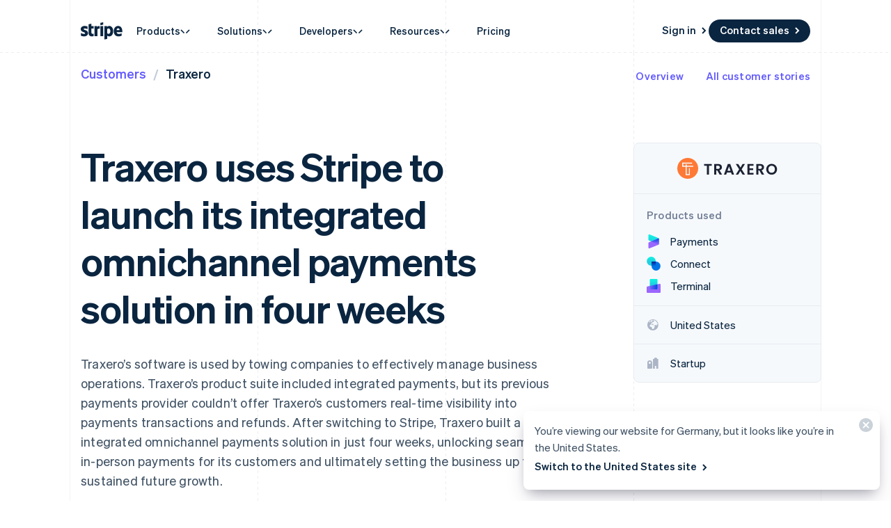

--- FILE ---
content_type: text/html; charset=utf-8
request_url: https://stripe.com/en-de/customers/traxero
body_size: 64354
content:
<!DOCTYPE html>
<html
  class="MktRoot"
  lang="en-DE"
  data-js-controller="Page"
  data-page-id="customers_case_study_traxero"
  data-page-title="Traxero case study | Stripe"
  data-loading
>
  <head>
    <script>window.__capturedErrors = [];
window.onerror = function (message, url, line, column, error) { __capturedErrors.push(error); };
window.onunhandledrejection = function(evt) { __capturedErrors.push(evt.reason); }
</script>
<meta
  name="sentry-config"
  data-js-dsn=""
  data-js-release="c948e6b750547b82e8a809ac2ed53aad667c2754"
  data-js-environment="production"
  data-js-project="mkt"
>

    <meta name="edge-experiment-treatments" content="wpp_acq_triple_cta_nav.control.ursula.b776f03f-be25-6d64-281d-8565af2ccbe1.m,wpp_acq_l2_nav_product_dropdown_clarity.control.ursula.6bd0f8c9-6923-ea76-b218-0a6a289cb5b8.m,wpp_acq_support_link_global_nav.control.ursula.750e54ba-7f0e-8716-0128-c7b321d90db9.a,wpp_refreshed_nav_style.control.ursula.f6e4afc9-3e9c-b1a2-f08c-598ca9806f5a.a">
<meta name="experiment-treatments" content="wpp_acq_triple_cta_nav.control.ursula.2a755396-8174-4f89-a516-58cf944d4d77.m.s,wpp_acq_l2_nav_product_dropdown_clarity.control.ursula.85a82bcf-b69c-4ae4-a5fd-527003448cf6.m.s,wpp_acq_support_link_global_nav.control.ursula.303eaafd-bc64-417d-951e-cf5ba899bc7e.a.s,wpp_refreshed_nav_style.control.ursula.94a8fd81-ab1a-48af-8df4-155219e66710.a.s">
<meta name="experiment-token" content="b057adf6318e5a677ece7268eacfcfc71be0157d">
    

    
    

    <meta name="request-country" content="US"/>

    <script type="application/json" id="AnalyticsConfigurationJSON" >{"GTM_ID":"GTM-WK8882T","GTM_FRAME_URL":"https://b.stripecdn.com/stripethirdparty-srv/assets/","patchMismatchedCids":false,"environment":"production"}</script>

    <template id="source-attribution-loader">
  <script defer
    src="https://b.stripecdn.com/mkt-statics-srv/assets/imt-900017e925e86dd54d2710b23a21d380.js"
    data-store_url="https://b.stripecdn.com/mkt-statics-srv/assets/store-936f0d847a16164e7f6b15d74659c4a9.html">
  </script>
</template>

    <template data-js-controller="UniversalChatInitializer" data-should-show-universal-chat-cta-large="true">
  <button class="UniversalChatCtaButton" data-universal-chat-cta data-testid="chat-button" aria-label="Chat with Stripe">
  <svg xmlns="http://www.w3.org/2000/svg" fill="none" width="20" height="20"  viewBox="0 0 20 20" class="UniversalChatCtaButton__bubbleLeft">
    <path fill="#fff" stroke="#0A2540" d="M18.14 14.55a9.43 9.43 0 1 0-3.59 3.59l3.91 1.3c.21.07.57.12.83-.13.27-.27.23-.63.15-.83l-1.3-3.93Z"></path>
  </svg>

  <div class="UniversalChatCtaButton__bubbleRightContainer">
    <svg xmlns="http://www.w3.org/2000/svg" fill="none" width="20" height="20"  viewBox="0 0 20 20">
      <path fill="#fff" stroke="#0A2540" d="m1.86 14.55-1.3 3.93c-.08.2-.12.56.15.83.26.25.62.2.83.13l3.9-1.3a9.43 9.43 0 1 0-3.58-3.6Z"></path>
    </svg>
    <svg width="14" height="4" viewBox="0 0 14 4" version="1.1" xmlns="http://www.w3.org/2000/svg" xmlnsxlink="http://www.w3.org/1999/xlink" class="UniversalChatCtaButton__typingIndicator">
      <circle class="UniversalChatCtaButton__typingBubble" cx="2" cy="1.5" r="1.5" fill="#0a2540"></circle>
      <circle class="UniversalChatCtaButton__typingBubble" cx="7" cy="1.5" r="1.5" fill="#0a2540"></circle>
      <circle class="UniversalChatCtaButton__typingBubble" cx="12" cy="1.5" r="1.5" fill="#0a2540"></circle>
    </svg>
  </div>
</button>
  <button
    class="UniversalChatCtaButtonLarge"
    data-universal-chat-cta-large
    data-testid="chat-button"
    aria-label="Chat with Stripe"
    data-js-controller="UniversalChatCtaButtonLarge"
  >
    <div class="UniversalChatCtaButtonLarge__icon">
      <div class="UniversalChatCtaButtonLarge__iconInner">
        <svg xmlns="http://www.w3.org/2000/svg" fill="none" width="20" height="20"  viewBox="0 0 20 20" class="UniversalChatCtaButtonLarge__bubbleLeft">
          <path fill="#000" stroke="#e7ecf1" d="M18.14 14.55a9.43 9.43 0 1 0-3.59 3.59l3.91 1.3c.21.07.57.12.83-.13.27-.27.23-.63.15-.83l-1.3-3.93Z"></path>
        </svg>

        <div class="UniversalChatCtaButtonLarge__bubbleRightContainer">
          <svg xmlns="http://www.w3.org/2000/svg" fill="none" width="20" height="20"  viewBox="0 0 20 20">
            <path fill="#000" stroke="#e7ecf1" d="m1.86 14.55-1.3 3.93c-.08.2-.12.56.15.83.26.25.62.2.83.13l3.9-1.3a9.43 9.43 0 1 0-3.58-3.6Z"></path>
          </svg>
          <svg width="14" height="4" viewBox="0 0 14 4" version="1.1" xmlns="http://www.w3.org/2000/svg" xmlnsxlink="http://www.w3.org/1999/xlink" class="UniversalChatCtaButtonLarge__typingIndicator">
            <circle class="UniversalChatCtaButtonLarge__typingBubble" cx="2" cy="1.5" r="1.5" fill="#e7ecf1"></circle>
            <circle class="UniversalChatCtaButtonLarge__typingBubble" cx="7" cy="1.5" r="1.5" fill="#e7ecf1"></circle>
            <circle class="UniversalChatCtaButtonLarge__typingBubble" cx="12" cy="1.5" r="1.5" fill="#e7ecf1"></circle>
          </svg>
        </div>
      </div>
    </div>

    <div class="UniversalChatCtaButtonLarge__text">
      Chat with Stripe sales
    </div>
  </button>

  <iframe data-universal-chat-iframe title="Chat Widget" src="https://support-conversations.stripe.com/widget?locale=en-US&entrypoint=dot_com&audience=dot_com" style="position: fixed; right: 24px; bottom: 0px; left: auto; z-index: 2147483639; width: 390px; max-height: 708px; overflow: hidden; background-color: rgb(230, 235, 241); border: 0px; border-radius: 8px 8px 0 0; box-shadow: rgba(0, 0, 0, 0.05) 0px 12px 15px, rgba(0, 0, 0, 0.05) 0px 0px 0px 1px, rgba(0, 0, 0, 0.08) 0px 5px 9px; transition: 0.2s ease-in-out; transform: translate(0, 100%); height: calc(-40px + 100svh); opacity: 0;"></iframe>

  <div data-universal-chat-unseen-messages-count-div style="display: none; visibility: hidden; position: fixed; right: 11px; bottom: 33px; z-index: 2147483640; height: 24px; width: 24px; color: #ffffff; background-color: #635bff; border-radius: 50%; align-items: center; justify-content: center; font-size: 0.9rem; font-weight: 500; padding-bottom: 2px;"></div>
</template>

    <meta charset='utf-8' />
    
    <meta name='viewport' content='width=device-width, initial-scale=1, viewport-fit=cover' />

    
      <link rel="icon" type="image/svg+xml" href="https://images.stripeassets.com/fzn2n1nzq965/1hgcBNd12BfT9VLgbId7By/01d91920114b124fb4cf6d448f9f06eb/favicon.svg" />
<link rel="icon" type="image/png" href="https://images.stripeassets.com/fzn2n1nzq965/4vVgZi0ZMoEzOhkcv7EVwK/8cce6fdcf2733b2ec8e99548908847ed/favicon.png?w=96&amp;h=96" sizes="96x96" />
<link rel="shortcut icon" href="https://assets.stripeassets.com/fzn2n1nzq965/nu0iR4KqmkdJ52fgRts09/c3a10df318e7ffb1f516073daadea625/favicon.ico" />
<link rel="apple-touch-icon" sizes="180x180" href="https://images.stripeassets.com/fzn2n1nzq965/4vVgZi0ZMoEzOhkcv7EVwK/8cce6fdcf2733b2ec8e99548908847ed/favicon.png?w=180&amp;h=180" />
    
    
    
    <meta name="description" content="Traxero uses Stripe to launch its integrated omnichannel payments solution in four weeks">
    

    
      <link rel="canonical" href="https://stripe.com/en-de/customers/traxero">
<link rel="alternate" href="https://stripe.com/customers/traxero" hreflang="x-default">
<link rel="alternate" href="https://stripe.com/customers/traxero" hreflang="en-US">
<link rel="alternate" href="https://stripe.com/es-us/customers/traxero" hreflang="es-US">
<link rel="alternate" href="https://stripe.com/zh-us/customers/traxero" hreflang="zh-US">
<link rel="alternate" href="https://stripe.com/ae/customers/traxero" hreflang="en-AE">
<link rel="alternate" href="https://stripe.com/at/customers/traxero" hreflang="de-AT">
<link rel="alternate" href="https://stripe.com/en-at/customers/traxero" hreflang="en-AT">
<link rel="alternate" href="https://stripe.com/au/customers/traxero" hreflang="en-AU">
<link rel="alternate" href="https://stripe.com/nl-be/customers/traxero" hreflang="nl-BE">
<link rel="alternate" href="https://stripe.com/fr-be/customers/traxero" hreflang="fr-BE">
<link rel="alternate" href="https://stripe.com/de-be/customers/traxero" hreflang="de-BE">
<link rel="alternate" href="https://stripe.com/en-be/customers/traxero" hreflang="en-BE">
<link rel="alternate" href="https://stripe.com/en-bg/customers/traxero" hreflang="en-BG">
<link rel="alternate" href="https://stripe.com/br/customers/traxero" hreflang="pt-BR">
<link rel="alternate" href="https://stripe.com/en-br/customers/traxero" hreflang="en-BR">
<link rel="alternate" href="https://stripe.com/en-ca/customers/traxero" hreflang="en-CA">
<link rel="alternate" href="https://stripe.com/fr-ca/customers/traxero" hreflang="fr-CA">
<link rel="alternate" href="https://stripe.com/de-ch/customers/traxero" hreflang="de-CH">
<link rel="alternate" href="https://stripe.com/fr-ch/customers/traxero" hreflang="fr-CH">
<link rel="alternate" href="https://stripe.com/it-ch/customers/traxero" hreflang="it-CH">
<link rel="alternate" href="https://stripe.com/en-ch/customers/traxero" hreflang="en-CH">
<link rel="alternate" href="https://stripe.com/en-cy/customers/traxero" hreflang="en-CY">
<link rel="alternate" href="https://stripe.com/en-cz/customers/traxero" hreflang="en-CZ">
<link rel="alternate" href="https://stripe.com/de/customers/traxero" hreflang="de-DE">
<link rel="alternate" href="https://stripe.com/en-de/customers/traxero" hreflang="en-DE">
<link rel="alternate" href="https://stripe.com/en-dk/customers/traxero" hreflang="en-DK">
<link rel="alternate" href="https://stripe.com/en-ee/customers/traxero" hreflang="en-EE">
<link rel="alternate" href="https://stripe.com/es/customers/traxero" hreflang="es-ES">
<link rel="alternate" href="https://stripe.com/en-es/customers/traxero" hreflang="en-ES">
<link rel="alternate" href="https://stripe.com/en-fi/customers/traxero" hreflang="en-FI">
<link rel="alternate" href="https://stripe.com/sv-fi/customers/traxero" hreflang="sv-FI">
<link rel="alternate" href="https://stripe.com/fr/customers/traxero" hreflang="fr-FR">
<link rel="alternate" href="https://stripe.com/en-fr/customers/traxero" hreflang="en-FR">
<link rel="alternate" href="https://stripe.com/gb/customers/traxero" hreflang="en-GB">
<link rel="alternate" href="https://stripe.com/en-gi/customers/traxero" hreflang="en-GI">
<link rel="alternate" href="https://stripe.com/en-gr/customers/traxero" hreflang="en-GR">
<link rel="alternate" href="https://stripe.com/en-hk/customers/traxero" hreflang="en-HK">
<link rel="alternate" href="https://stripe.com/zh-hk/customers/traxero" hreflang="zh-HK">
<link rel="alternate" href="https://stripe.com/en-hr/customers/traxero" hreflang="en-HR">
<link rel="alternate" href="https://stripe.com/it-hr/customers/traxero" hreflang="it-HR">
<link rel="alternate" href="https://stripe.com/en-hu/customers/traxero" hreflang="en-HU">
<link rel="alternate" href="https://stripe.com/ie/customers/traxero" hreflang="en-IE">
<link rel="alternate" href="https://stripe.com/in/customers/traxero" hreflang="en-IN">
<link rel="alternate" href="https://stripe.com/it/customers/traxero" hreflang="it-IT">
<link rel="alternate" href="https://stripe.com/en-it/customers/traxero" hreflang="en-IT">
<link rel="alternate" href="https://stripe.com/jp/customers/traxero" hreflang="ja-JP">
<link rel="alternate" href="https://stripe.com/en-jp/customers/traxero" hreflang="en-JP">
<link rel="alternate" href="https://stripe.com/de-li/customers/traxero" hreflang="de-LI">
<link rel="alternate" href="https://stripe.com/en-li/customers/traxero" hreflang="en-LI">
<link rel="alternate" href="https://stripe.com/en-lt/customers/traxero" hreflang="en-LT">
<link rel="alternate" href="https://stripe.com/fr-lu/customers/traxero" hreflang="fr-LU">
<link rel="alternate" href="https://stripe.com/de-lu/customers/traxero" hreflang="de-LU">
<link rel="alternate" href="https://stripe.com/en-lu/customers/traxero" hreflang="en-LU">
<link rel="alternate" href="https://stripe.com/en-lv/customers/traxero" hreflang="en-LV">
<link rel="alternate" href="https://stripe.com/en-my/customers/traxero" hreflang="en-MY">
<link rel="alternate" href="https://stripe.com/zh-my/customers/traxero" hreflang="zh-MY">
<link rel="alternate" href="https://stripe.com/en-mt/customers/traxero" hreflang="en-MT">
<link rel="alternate" href="https://stripe.com/mx/customers/traxero" hreflang="es-MX">
<link rel="alternate" href="https://stripe.com/en-mx/customers/traxero" hreflang="en-MX">
<link rel="alternate" href="https://stripe.com/nl/customers/traxero" hreflang="nl-NL">
<link rel="alternate" href="https://stripe.com/en-nl/customers/traxero" hreflang="en-NL">
<link rel="alternate" href="https://stripe.com/en-no/customers/traxero" hreflang="en-NO">
<link rel="alternate" href="https://stripe.com/nz/customers/traxero" hreflang="en-NZ">
<link rel="alternate" href="https://stripe.com/en-pl/customers/traxero" hreflang="en-PL">
<link rel="alternate" href="https://stripe.com/pt-pt/customers/traxero" hreflang="pt-PT">
<link rel="alternate" href="https://stripe.com/en-pt/customers/traxero" hreflang="en-PT">
<link rel="alternate" href="https://stripe.com/en-ro/customers/traxero" hreflang="en-RO">
<link rel="alternate" href="https://stripe.com/se/customers/traxero" hreflang="sv-SE">
<link rel="alternate" href="https://stripe.com/en-se/customers/traxero" hreflang="en-SE">
<link rel="alternate" href="https://stripe.com/en-sg/customers/traxero" hreflang="en-SG">
<link rel="alternate" href="https://stripe.com/zh-sg/customers/traxero" hreflang="zh-SG">
<link rel="alternate" href="https://stripe.com/en-si/customers/traxero" hreflang="en-SI">
<link rel="alternate" href="https://stripe.com/it-si/customers/traxero" hreflang="it-SI">
<link rel="alternate" href="https://stripe.com/en-sk/customers/traxero" hreflang="en-SK">
<link rel="alternate" href="https://stripe.com/th/customers/traxero" hreflang="th-TH">
<link rel="alternate" href="https://stripe.com/en-th/customers/traxero" hreflang="en-TH">
<link rel="alternate" href="https://stripe.com/br/customers/traxero" hreflang="pt">
<link rel="alternate" href="https://stripe.com/nl/customers/traxero" hreflang="nl">
<link rel="alternate" href="https://stripe.com/customers/traxero" hreflang="en">
<link rel="alternate" href="https://stripe.com/fr/customers/traxero" hreflang="fr">
<link rel="alternate" href="https://stripe.com/de/customers/traxero" hreflang="de">
<link rel="alternate" href="https://stripe.com/it/customers/traxero" hreflang="it">
<link rel="alternate" href="https://stripe.com/jp/customers/traxero" hreflang="ja">
<link rel="alternate" href="https://stripe.com/zh-sg/customers/traxero" hreflang="zh">
<link rel="alternate" href="https://stripe.com/es/customers/traxero" hreflang="es">
<link rel="alternate" href="https://stripe.com/se/customers/traxero" hreflang="sv">
<link rel="alternate" href="https://stripe.com/th/customers/traxero" hreflang="th">

    

    <title>Traxero case study | Stripe</title>

    
    <meta name="format-detection" content="telephone=no">
    
    

    
      
      

      
      
      

      <meta name="facebook-domain-verification" content="zvsnguqc5l0xz3at5o9beubpl46dv8" />
      <meta property="og:title" content="Traxero case study | Stripe">
      <meta property="og:description" content="Traxero uses Stripe to launch its integrated omnichannel payments solution in four weeks">
      <meta property="og:image" name="og:image" content="https://images.stripeassets.com/fzn2n1nzq965/78PdjgJp3PLPOkcFWM2iTK/e356d70d9384ac18f3ac035e2390b106/Traxero_Social_Card_1024x512_R3b.png?q=80">

      <meta name="og:url" content="https://stripe.com/en-de/customers/traxero">


      
      <meta name="twitter:site" content="@stripe">
      <meta name="twitter:image" content="https://images.stripeassets.com/fzn2n1nzq965/78PdjgJp3PLPOkcFWM2iTK/e356d70d9384ac18f3ac035e2390b106/Traxero_Social_Card_1024x512_R3b.png?q=80">
      <meta name="twitter:card" content="summary_large_image">
      <meta name="twitter:title" content="Traxero case study | Stripe">
      <meta name="twitter:description" content="Traxero uses Stripe to launch its integrated omnichannel payments solution in four weeks">
    

    
    
    

    
      <meta name="stripe:notification-path"
  data-js-controller="NotificationCenterLoader"
  data-js-notification-path="/en-de/notifications"
>
    

    

    <meta data-js-controller="ScrollDepthTracker"></meta>
    
    
      <meta data-js-controller="MonitorWebVitals"></meta>
    

    
    <link rel="preconnect" href="https://q.stripe.com" crossorigin>
<link rel="dns-prefetch" href="https://q.stripe.com">
    <link rel="preconnect" href="https://images.stripeassets.com" crossorigin>
<link rel="dns-prefetch" href="https://images.stripeassets.com">
    <link rel="preconnect" href="https://assets.stripeassets.com" crossorigin>
<link rel="dns-prefetch" href="https://assets.stripeassets.com">
    
      
    
    
      
    
    <script>new MutationObserver(e=>{for(const d of e)if(d.addedNodes)for(const e of d.addedNodes)e instanceof HTMLLinkElement&&void 0!==e.dataset.jsLazyStyle&&e.addEventListener("load",function(){this.media="all"})}).observe(document.head,{childList:!0}),document.addEventListener("DOMContentLoaded",()=>{for(const e of document.querySelectorAll("link[data-js-lazy-style]"))"all"!==e.media&&(e.media="all")});
</script>
    <link rel="preconnect" href="https://b.stripecdn.com" crossorigin>
<link rel="dns-prefetch" href="https://b.stripecdn.com">
<style>.SiteHeader{--siteMenuTransition:250ms;--siteMenuArrowSpacing:13px;--siteMenuArrowOffset:0;--userLogoColor:var(--navColor);position:relative;z-index:100;background-color:var(--backgroundColor)}@media (max-width:899px){.SiteHeader{--desktopNavDisplay:none}}@media (min-width:900px){.SiteHeader{--mobileNavDisplay:none}}@media (prefers-reduced-motion:reduce){.SiteHeader{--siteMenuTransition:1ms}}.SiteHeader--noTransitions{--siteMenuTransition:0ms}.SiteHeader.variant--Overlay{position:absolute;top:0;left:0;width:100%;background:none}@media (min-width:900px){.SiteHeader.variant--Fixed{position:fixed;top:0;left:0;width:100%}}.SiteHeader--hasGuides:after{position:absolute;bottom:0;left:0;width:100%;height:1px;margin:0;border:none;background:linear-gradient(90deg,var(--guideDashedColor),var(--guideDashedColor) 50%,transparent 0,transparent);background-size:8px 1px;content:""}.SiteHeader--excludesNav{pointer-events:none}.SiteHeader--excludesNav .SiteHeader__logo{pointer-events:auto}.SiteHeader.theme--Transparent:after{display:none}.SiteHeader__guidesContainer{position:absolute;top:0;left:0;width:100%;height:100%;overflow:hidden}.SiteHeader.theme--Transparent .SiteHeader__guidesContainer{display:none}.SiteHeader__container{position:relative;max-width:calc(1080px + var(--columnPaddingNormal)*2);margin:0 auto;padding:0 var(--columnPaddingNormal);overflow:hidden}.SiteHeader__navContainer{display:flex;justify-content:space-between;align-items:center;min-height:68px;padding:32px var(--columnPaddingNormal) 12px}.HubPage .SiteHeader__navContainer{padding-left:0;padding-right:0}@media (min-width:900px){.HubPage .SiteHeader__navContainer,.SiteHeader__navContainer{padding:12px var(--columnPaddingNormal)}}@media (pointer:fine){.SiteHeader__logo{transition:var(--hoverTransition);transition-property:color,opacity}@media (-webkit-min-device-pixel-ratio:2){.SiteHeader__logo{will-change:opacity,color}}.SiteHeader__logo:hover{color:var(--navHoverColor);opacity:var(--navHoverOpacity)}}.SiteHeader__logoLink{display:block;outline:none;padding:4px;margin:-4px}.keyboard-navigation .SiteHeader__logoLink:focus{box-shadow:var(--focusBoxShadow);border-radius:2px}.SiteHeader__ctaNav{display:var(--desktopNavDisplay,initial);white-space:nowrap;overflow:hidden;justify-content:flex-end}html[lang^=de] .SiteHeader__ctaNav,html[lang^=es]:has(.SiteHeader--hasSupportLink) .SiteHeader__ctaNav,html[lang^=fr]:has(.SiteHeader--hasSupportLink) .SiteHeader__ctaNav,html[lang^=ja]:has(.SiteHeader--hasSupportLink) .SiteHeader__ctaNav,html[lang^=nl]:has(.SiteHeader--hasSupportLink) .SiteHeader__ctaNav,html[lang^=th]:has(.SiteHeader--hasSupportLink) .SiteHeader__ctaNav{--ctaFont:var(--fontWeightSemibold) 14px/1.6 var(--fontFamily)}@media (min-width:900px) and (max-width:990px){.MktRoot[lang^=en][data-loading] .SiteHeader__ctaNav{opacity:0}}@media (min-width:900px) and (max-width:1069px){.MktRoot:not([lang^=en])[data-loading] .SiteHeader__ctaNav{opacity:0}}.SiteHeader__menuNav{display:var(--mobileNavDisplay,initial)}.SiteHeader__mobileMenuMask{position:absolute;top:0;left:0;width:100%;display:var(--mobileNavDisplay,flex);justify-content:flex-end;transform:translateY(-100%);transition:ease-out var(--siteMenuTransition);overflow:hidden;z-index:1;pointer-events:none}.SiteHeader--mobileMenuVisible .SiteHeader__mobileMenuMask{transform:translateY(0)}.SiteHeader__mobileMenu{opacity:0;transform:translateY(100%);transform-origin:50% 0;transition:visibility step-end var(--siteMenuTransition),transform ease-out var(--siteMenuTransition),opacity ease-out var(--siteMenuTransition);pointer-events:none;visibility:hidden}.SiteHeader--mobileMenuVisible .SiteHeader__mobileMenu{transform:translateY(0);opacity:1;pointer-events:auto;visibility:visible;transition:visibility step-start var(--siteMenuTransition),transform ease-out var(--siteMenuTransition),opacity ease-out var(--siteMenuTransition)}@media (min-width:900px){.SiteHeader__mobileMenu{display:none}}.SiteHeader__menuContainer{display:var(--desktopNavDisplay,block);position:absolute;top:calc(100% - 1px - var(--siteMenuArrowSpacing));left:0;width:100%;height:1000px;z-index:1;pointer-events:none;overflow:hidden;opacity:0;transition:var(--siteMenuTransition)}.SiteHeader--dropdownVisible .SiteHeader__menuContainer{opacity:1}.SiteHeader__menu{position:absolute;top:0;left:0}.SiteHeader--hasContactSales .SiteHeader__navContainer{-moz-column-gap:20px;column-gap:20px}html[lang^=de] .SiteHeader--hasContactSales .SiteHeader__navContainer,html[lang^=es] .SiteHeader--hasContactSales .SiteHeader__navContainer,html[lang^=fr] .SiteHeader--hasContactSales .SiteHeader__navContainer,html[lang^=id] .SiteHeader--hasContactSales .SiteHeader__navContainer,html[lang^=nl] .SiteHeader--hasContactSales .SiteHeader__navContainer{-moz-column-gap:16px;column-gap:16px}.SiteHeader--hasContactSales .SiteHeader__ctaNav{display:var(--desktopNavDisplay,flex);flex-grow:1}.SiteHeader--hasContactSales .SiteHeader__ctaNavContainer{display:flex;margin-top:3px;-moz-column-gap:16px;column-gap:16px}.SiteHeader--hasContactSales .SiteHeader__leftCta.SiteHeader__leftCta--isHidden,.SiteHeader--hasContactSales .SiteHeader__secondaryAction--isHidden{position:absolute;visibility:hidden;pointer-events:none}.SiteHeader--hasContactSales .SiteHeader__ctaNav .variant--Link{color:var(--linkColor)}.SiteHeader--hasSupportLink .SiteHeader__ctaNav{margin-left:16px}:lang(de) .SiteHeader--hasSupportLink .SiteHeader__ctaNav,:lang(es) .SiteHeader--hasSupportLink .SiteHeader__ctaNav,:lang(fr) .SiteHeader--hasSupportLink .SiteHeader__ctaNav,:lang(ja) .SiteHeader--hasSupportLink .SiteHeader__ctaNav,:lang(nl) .SiteHeader--hasSupportLink .SiteHeader__ctaNav,:lang(th) .SiteHeader--hasSupportLink .SiteHeader__ctaNav{margin-left:4px}.SiteHeader--hasSupportLink .SiteHeader__ctaNavContainer{-moz-column-gap:18px;column-gap:18px;margin-top:4px}.SiteHeader--tripleCTA .SiteHeader__navContainer{gap:15px}.SiteHeader--tripleCTA .SiteHeader__ctaNavContainer{--column-gap-inner:25px;-moz-column-gap:var(--column-gap-inner);column-gap:var(--column-gap-inner)}.SiteHeader__contactSalesButtonWithSearch{--column-gap:8px;display:flex;gap:var(--column-gap)}@media (min-width:900px){.MktRoot .SiteHeader--isSticky{--easeOutSine:cubic-bezier(0.61,1,0.88,1)}.MktRoot .SiteHeader--isSticky .SiteHeader__stickyShadow{position:absolute;top:0;width:100%;height:100%;transform:translateY(-100%);transition:opacity .25s var(--easeOutSine);box-shadow:0 0 60px rgba(50,50,93,.18);pointer-events:none;opacity:0}.MktRoot .SiteHeader--isSticky.SiteHeader--opaque{--accentColor:#96f;--navColor:#0a2540;--navHoverColor:#0a2540;--linkColor:#0a2540;--linkHoverColor:#0a2540;--linkHoverOpacity:0.6;--buttonColor:#635bff;--menuBgColor:#eff3f9}.MktRoot .SiteHeader--isSticky.SiteHeader--opaque .SiteHeader__stickyContainer{background:#fff}.MktRoot .SiteHeader--isSticky.SiteHeader--opaque .SiteMenu__card.Card{box-shadow:0 20px 60px rgba(50,50,93,.18)}.MktRoot .SiteHeader--isSticky.SiteHeader--opaque .SiteSubMenu{--siteSubMenuBackgroundColor:var(--menuBgColor)}.MktRoot .SiteHeader--isSticky.SiteHeader--opaque .SiteHeader__ctaNav .variant--Button{color:var(--textColor);background-color:var(--buttonColor)}.MktRoot .SiteHeader--isSticky.SiteHeader--opaque .SiteHeader__ctaNav .variant--Button:hover{background-color:var(--linkColor)}.MktRoot .SiteHeader--isSticky.SiteHeader--opaque .SiteHeader__ctaNav .variant--Link{color:var(--linkColor)}.MktRoot .SiteHeader--isSticky.SiteHeader--opaque .SiteHeader__stickyShadow{transform:translateY(0)}.MktRoot .SiteHeader--isSticky.SiteHeader--opaque .SiteMenu{padding-top:0;height:calc(var(--siteMenuHeight))}.MktRoot .SiteHeader--isSticky.SiteHeader--opaque .SiteMenu__card.Card{--cardBackground:var(--menuBgColor);border-top-left-radius:0;border-top-right-radius:0}.MktRoot .SiteHeader--isSticky.SiteHeader--opaque .SiteHeader__menuContainer{top:100%;overflow:visible}.MktRoot .SiteHeader--isSticky.SiteHeader--opaque .SiteHeader__menuShadowContainer{overflow:hidden}.MktRoot .SiteHeader--isSticky.SiteHeader--opaque .SiteMenu__sectionWrapper{margin:4px}.MktRoot .SiteHeader--isSticky.SiteHeader--opaque .SiteMenuSection__body{border-radius:4px;background:#fff}.MktRoot .SiteHeader--isSticky.SiteHeader--opaque .SiteMenuSection__footer{--siteMenuFooterMargin:0px;border-radius:0;background:var(--menuBgColor)}.MktRoot .SiteHeader--isSticky.SiteHeader--opaque .SiteSubMenu{border-radius:0}.MktRoot .SiteHeader--isSticky.SiteHeader--opaque .SiteHeaderArrow{top:-6px;box-shadow:none;--siteHeaderArrowBackgroundColor:var(--menuBgColor)}.MktRoot .SiteHeader--isSticky.SiteHeader--opaque .SiteSolutionsNav{padding:0;background-color:var(--menuBgColor)}.MktRoot .SiteHeader--isSticky.SiteHeader--opaque .SiteProductsNav{border-top-left-radius:0;border-top-right-radius:0;background-color:var(--menuBgColor)}.MktRoot .SiteHeader--isSticky.SiteHeader--isStuck{position:fixed}.MktRoot .SiteHeader--isSticky.SiteHeader--noStickyTransitions .SiteHeader__navContainer *{transition:none}}html:has(.SiteHeader--refreshed[data-menu-state=open]){overflow:hidden;scrollbar-gutter:stable}.MktRoot .SiteHeader--refreshed{--siteMenuArrowSpacing:0;--refreshedNavShadow:0 30px 60px -50px rgba(0,0,0,0.10196078431372549),0 30px 60px -10px rgba(50,50,93,0.25098039215686274);--refreshedMenuShadow:0 18px 36px -18px rgba(0,0,0,0.1),0 30px 45px -30px rgba(50,50,93,0.25);--refreshedNavWidth:calc(100vw - var(--columnPaddingNormal)*2 - var(--scrollbarWidth));--refreshedNavMaxWidth:1264px;--refreshedNavHeight:64px;--refreshedNavPaddingTop:12px;--refreshedNavBorderRadius:8px;--navContainerBorderBottomRadius:8px;--navContainerBgColor:#fff;--navContainerBoxShadow:var(--refreshedNavShadow);--hoverTransition:none;padding-top:var(--refreshedNavPaddingTop)}.MktRoot .SiteHeader--refreshed.SiteHeader--hasGuides:after{z-index:-1}.MktRoot .SiteHeader--refreshed .SiteHeader__navContainer{min-height:var(--refreshedNavHeight);padding:12px 16px;border-top-left-radius:var(--refreshedNavBorderRadius);border-top-right-radius:var(--refreshedNavBorderRadius)}.MktRoot .SiteHeader--refreshed .SiteHeader__navContainer .SiteHeaderNav__list{display:var(--desktopNavDisplay,flex);gap:1px}.MktRoot .SiteHeader--refreshed .SiteHeader__navContainer .SiteHeaderNavItem__link{text-box:trim-both cap alphabetic}.MktRoot .SiteHeader--refreshed .SiteHeader__navContainer .SiteHeaderNavItem__link--hasCaret{-moz-column-gap:4px;column-gap:4px}.MktRoot .SiteHeader--refreshed .SiteHeader__navContainer .SiteHeaderNavItem__link--hasCaret .SiteHeaderNavItem__linkCaretContainer{margin-block-start:2px;padding:0}.MktRoot .SiteHeader--refreshed .SiteHeader__navContainer .SiteHeader__ctaNavContainer{margin-top:0}.MktRoot .SiteHeader--refreshed .SiteHeader__navContainer .SiteHeader__ctaNavContainer .HoverArrow{--hoverTransition:150ms cubic-bezier(0.215,0.61,0.355,1)}.MktRoot .SiteHeader--refreshed .SiteHeader__navContainer .SiteHeader__ctaNavContainer .CtaButton.variant--Link{padding:3px 0 5px}.MktRoot .SiteHeader--refreshed .SiteHeader__navContainer .SiteHeader__ctaNavContainer .CtaButton{display:flex;align-items:center;justify-content:center}.MktRoot .SiteHeader--refreshed.SiteHeader--mobileMenuVisible .SiteHeader__container{--navContainerTransitionMs:0ms}.MktRoot .SiteHeader--refreshed.theme--HubDark:hover{--buttonHoverColor:#031323;fill:var(--knockoutColor)}.MktRoot .SiteHeader--refreshed.theme--HubDark .RefreshedMenuButton__icon{fill:var(--knockoutColor)}.MktRoot .SiteHeader--refreshed.SiteHeader--isHomepage .RefreshedMenuButton__icon{fill:var(--stripeAccentDark)}@media (max-width:900px){.MktRoot .SiteHeader--refreshed{padding-top:0}.MktRoot .SiteHeader--refreshed .SiteHeader__container{padding:16px 24px 12px}.MktRoot .SiteHeader--refreshed .SiteHeader__navContainer{padding:0;min-height:40px}}@media (min-width:900px){.MktRoot .SiteHeader--refreshed .SiteHeader__logoLink{padding-block:4px 5px;padding-inline:4px}}.MktRoot .SiteHeader--refreshed .SiteHeader__overlay{position:fixed;inset:0;z-index:1;background:linear-gradient(transparent,rgba(236,239,241,.8));-webkit-backdrop-filter:blur(5px);backdrop-filter:blur(5px);transition-property:opacity;transition-timing-function:cubic-bezier(.22,1,.36,1);transition-duration:.5s}.MktRoot .SiteHeader--refreshed .SiteHeader__container{overflow:hidden;z-index:2}@media (min-width:1112px){.MktRoot .SiteHeader--refreshed .SiteHeader__container{overflow:visible}}.MktRoot .SiteHeader--refreshed .SiteHeader__container:after{content:"";display:block;width:calc(100vw - var(--columnPaddingNormal)*2 - var(--scrollbarWidth));max-width:1264px;height:100%;position:absolute;z-index:-1;top:0;left:50%;transform:translateX(-50%);opacity:0;transition-property:opacity,border-radius;transition-duration:.24s,0ms;transition-timing-function:cubic-bezier(.45,.05,.55,.95),linear;border-top-left-radius:var(--refreshedNavBorderRadius);border-top-right-radius:var(--refreshedNavBorderRadius);border-bottom-left-radius:var(--navContainerBorderBottomRadius);border-bottom-right-radius:var(--navContainerBorderBottomRadius);background-color:var(--navContainerBgColor);box-shadow:var(--navContainerBoxShadow)}@media (min-width:900px){.MktRoot .SiteHeader--refreshed .SiteHeader__container .CtaButton,.MktRoot .SiteHeader--refreshed .SiteHeader__container .RefreshedNavGradientCta .HoverArrow,.MktRoot .SiteHeader--refreshed .SiteHeader__container .RefreshedNavGradientCta .NavCta__label,.MktRoot .SiteHeader--refreshed .SiteHeader__container .RefreshedNavGradientCta .NavCta__label--noGradient,.MktRoot .SiteHeader--refreshed .SiteHeader__container .SiteHeader__logo svg path,.MktRoot .SiteHeader--refreshed .SiteHeader__container .SiteHeaderNavItem__link{transition-property:opacity,color,background-color,border,fill,stroke;transition-duration:.3s;transition-timing-function:cubic-bezier(.25,1,.5,1);transform:translateZ(0)}.MktRoot .SiteHeader--refreshed .SiteHeader__container .SiteHeader__logo{transition-duration:.24s;transition-timing-function:cubic-bezier(.45,.05,.55,.95)}.MktRoot .SiteHeader--refreshed .SiteHeader__container:hover{--navColor:#061b31;--navHoverColor:#061b31;--linkColor:#061b31;--linkHoverColor:#061b31;--linkHoverOpacity:0.6;--menuBgColor:#eff3f9;--userLogoColor:#031323;--knockoutColor:#fff;--buttonColor:#031323}.MktRoot .SiteHeader--refreshed .SiteHeader__container:hover .RefreshedNavGradientCta .CtaButton{background-color:#0a2540}.MktRoot .SiteHeader--refreshed .SiteHeader__container:hover .CtaButton.variant--Button:hover{opacity:.6}.MktRoot .SiteHeader--refreshed .SiteHeader__container:hover .RefreshedNavGradientCta .NavCta__label{opacity:0}.MktRoot .SiteHeader--refreshed .SiteHeader__container:hover .RefreshedNavGradientCta .NavCta__label--noGradient{opacity:1}.MktRoot .SiteHeader--refreshed .SiteHeader__container:hover .RefreshedNavGradientCta .HoverArrow{stroke:#fff!important}.MktRoot .SiteHeader--refreshed .SiteHeader__container:hover:after{opacity:1}}.MktRoot .SiteHeader--refreshed .SiteHeader__menuContainer{all:unset;display:block;opacity:1;height:100%;position:relative;z-index:2;pointer-events:none}.MktRoot .SiteHeader--refreshed .SiteHeader__menuContainer:before{content:"";display:block;position:absolute;left:50%;transform:translateX(-50%);width:var(--refreshedNavWidth);max-width:var(--refreshedNavMaxWidth);transition-property:opacity;transition-duration:.24s;transition-timing-function:cubic-bezier(.45,.05,.55,.95);height:10px;z-index:100;top:-10px;border-bottom:1px solid #e5edf5;pointer-events:auto}.MktRoot .SiteHeader--refreshed .RefreshedMenu{width:var(--refreshedNavWidth);max-width:var(--refreshedNavMaxWidth);background-color:#fff;border-bottom-left-radius:var(--refreshedNavBorderRadius);border-bottom-right-radius:var(--refreshedNavBorderRadius);box-shadow:var(--refreshedMenuShadow);display:inline-block;z-index:2;overflow:clip;left:50%;transform:translateX(-50%);transition:height .2s cubic-bezier(.45,.05,.55,.95);will-change:height}.MktRoot .SiteHeader--refreshed .RefreshedMenu__card{position:relative;height:100%;overflow:hidden;z-index:1}.MktRoot .SiteHeader--refreshed .RefreshedMenu__section{--siteMenuSectionOffset:0;display:inline-block;position:absolute;top:0;left:50%;opacity:1;transform:translateX(-50%) translateX(var(--siteMenuSectionOffset));transition-property:opacity,transform;transition-timing-function:cubic-bezier(.4,0,.2,1);transition-duration:.25s,.5s;will-change:opacity,transform}.MktRoot .SiteHeader--refreshed .RefreshedMenu__section[aria-hidden=true]{opacity:0;pointer-events:none}.MktRoot .SiteHeader--refreshed .RefreshedMenu__section[aria-hidden=true].SiteMenu__section--left{--siteMenuSectionOffset:-20%}.MktRoot .SiteHeader--refreshed .RefreshedMenu__section[aria-hidden=true].SiteMenu__section--right{--siteMenuSectionOffset:20%}.MktRoot .SiteHeader--refreshed.SiteHeader--noTransitions .RefreshedMenu__section{transition-duration:0ms}.MktRoot .SiteHeader--refreshed[data-menu-state=closed].SiteHeader--dropdownVisible .CtaButton,.MktRoot .SiteHeader--refreshed[data-menu-state=closed].SiteHeader--dropdownVisible .RefreshedNavGradientCta .HoverArrow,.MktRoot .SiteHeader--refreshed[data-menu-state=closed].SiteHeader--dropdownVisible .RefreshedNavGradientCta .NavCta__label,.MktRoot .SiteHeader--refreshed[data-menu-state=closed].SiteHeader--dropdownVisible .RefreshedNavGradientCta .NavCta__label--noGradient,.MktRoot .SiteHeader--refreshed[data-menu-state=closed].SiteHeader--dropdownVisible .SiteHeader__logo svg path,.MktRoot .SiteHeader--refreshed[data-menu-state=closed].SiteHeader--dropdownVisible .SiteHeaderNavItem__link{transition-delay:.24s}.MktRoot .SiteHeader--refreshed[data-menu-state=closed].SiteHeader--dropdownVisible .SiteHeader__container:after{transition-delay:.24s,.2s}.MktRoot .SiteHeader--refreshed[data-menu-state=closed].SiteHeader--dropdownVisible .SiteHeaderNavItem__link:not(.SiteHeaderNavItem__link--hasCaret):hover{transition-delay:0ms}.MktRoot .SiteHeader--refreshed[data-menu-state=closed] .RefreshedMenu{height:0;pointer-events:none}.MktRoot .SiteHeader--refreshed[data-menu-state=closed] .SiteHeader__overlay{opacity:0;pointer-events:none}.MktRoot .SiteHeader--refreshed[data-menu-state=closed] .SiteHeader__menuContainer:before{opacity:0}.MktRoot .SiteHeader--refreshed[data-menu-state=open] .SiteHeader__container{--navContainerBorderBottomRadius:0}@media (min-width:900px){.MktRoot .SiteHeader--refreshed[data-menu-state=open] .SiteHeader__container{--navColor:#061b31;--navHoverColor:#061b31;--linkColor:#061b31;--linkHoverColor:#061b31;--linkHoverOpacity:0.6;--menuBgColor:#eff3f9;--userLogoColor:#031323;--knockoutColor:#fff;--buttonColor:#031323}}.MktRoot .SiteHeader--refreshed[data-menu-state=open] .SiteHeader__container .RefreshedNavGradientCta .CtaButton{background-color:#0a2540}.MktRoot .SiteHeader--refreshed[data-menu-state=open] .SiteHeader__container .RefreshedNavGradientCta .CtaButton:hover{opacity:.6}.MktRoot .SiteHeader--refreshed[data-menu-state=open] .SiteHeader__container .RefreshedNavGradientCta .NavCta__label{opacity:0}.MktRoot .SiteHeader--refreshed[data-menu-state=open] .SiteHeader__container .RefreshedNavGradientCta .NavCta__label--noGradient{opacity:1}.MktRoot .SiteHeader--refreshed[data-menu-state=open] .SiteHeader__container .RefreshedNavGradientCta .HoverArrow{stroke:#fff!important}.MktRoot .SiteHeader--refreshed[data-menu-state=open] .SiteHeader__container:after{opacity:1;transition:none}.MktRoot .SiteHeader--refreshed[data-menu-state=open] .RefreshedMenu{height:var(--siteMenuHeight);pointer-events:auto}.MktRoot .SiteHeader--refreshed[data-menu-state=open] .SiteHeader__menuContainer:before,.MktRoot .SiteHeader--refreshed[data-menu-state=open] .SiteHeader__overlay{opacity:1}</style>
<style>.Guides{position:absolute;height:100%;width:100%;top:0;left:0;padding:0 var(--columnPaddingNormal);pointer-events:none}@media (max-width:1111px){.Guides{max-width:var(--windowWidth)}}.Guides__container{display:grid;grid:1fr/repeat(var(--columnCountMax),1fr);position:relative;max-width:var(--layoutWidth);height:100%;margin:0 auto}.Guides__guide{width:1px;background:linear-gradient(180deg,var(--guideDashedColor),var(--guideDashedColor) 50%,transparent 0,transparent);background-size:1px 8px}.Guides__guide:first-of-type,.Guides__guide:last-of-type{background:var(--guideSolidColor)}.Guides__guide:last-of-type{position:absolute;top:0;right:0;height:100%}@media (max-width:599px){.Guides__guide:nth-of-type(3n){display:none}}@media (max-width:899px){.Guides__guide:nth-of-type(2n){display:none}}</style>
<style>.UserLogo{--userLogoMaxWidth:160px;display:block}@media (max-width:899px){.UserLogo{max-width:var(--userLogoMaxWidth)}}.theme--White .UserLogo.variant--Flat{--userLogoColor:#b2bcc7}.theme--Light .UserLogo.variant--Flat{--userLogoColor:#aab4c1}.theme--Dark .UserLogo.variant--Flat{--userLogoColor:#fff;--userLogoColorAltShadeLighter:color-mix(in srgb,var(--userLogoColor) 92.5%,#000)}.UserLogo.variant--Flat{--userLogoColorAlt:var(--backgroundColor);--userLogoColorAltShadeDarker:color-mix(in srgb,var(--userLogoColor) 85%,#000);--userLogoColorAltShadeLighter:color-mix(in srgb,var(--userLogoColor) 75%,#fff);--userLogoColorAltNoTransparency:var(--backgroundColor)}</style>
<style>.SiteHeaderNavItem+.SiteHeaderNavItem{margin-left:-1px}.SiteHeaderNavItem__link,.SiteHeaderNavItem__link.Link{--linkColor:var(--navColor);--linkHoverColor:var(--navHoverColor);--linkHoverOpacity:var(--navHoverOpacity);display:block;padding:10px 20px;font:var(--fontWeightBold) 15px/1.6 var(--fontFamily);letter-spacing:.2px;color:var(--navColor);cursor:pointer;-webkit-appearance:none;-moz-appearance:none;appearance:none;background-color:transparent;border:none;outline:none}.SiteHeaderNavItem__link.Link[aria-haspopup=true],.SiteHeaderNavItem__link[aria-haspopup=true]{cursor:default;transition:var(--hoverTransition);transition-property:color,opacity}.SiteHeaderNavItem__link.Link[aria-expanded=true],.SiteHeaderNavItem__link[aria-expanded=true]{color:var(--linkHoverColor);opacity:var(--linkHoverOpacity)}.keyboard-navigation .SiteHeaderNavItem__link.Link:focus,.keyboard-navigation .SiteHeaderNavItem__link:focus{box-shadow:var(--focusBoxShadow);border-radius:4px}html[lang^=ja] .SiteHeaderNavItem__link,html[lang^=ja] .SiteHeaderNavItem__link.Link{font-weight:600;font-variation-settings:"wght" 500}html[lang^=de] .SiteHeaderNavItem__link,html[lang^=de] .SiteHeaderNavItem__link.Link,html[lang^=es]:has(.SiteHeader--hasSupportLink) .SiteHeaderNavItem__link,html[lang^=es]:has(.SiteHeader--hasSupportLink) .SiteHeaderNavItem__link.Link,html[lang^=fr]:has(.SiteHeader--hasSupportLink) .SiteHeaderNavItem__link,html[lang^=fr]:has(.SiteHeader--hasSupportLink) .SiteHeaderNavItem__link.Link,html[lang^=ja]:has(.SiteHeader--hasSupportLink) .SiteHeaderNavItem__link,html[lang^=ja]:has(.SiteHeader--hasSupportLink) .SiteHeaderNavItem__link.Link,html[lang^=nl]:has(.SiteHeader--hasSupportLink) .SiteHeaderNavItem__link,html[lang^=nl]:has(.SiteHeader--hasSupportLink) .SiteHeaderNavItem__link.Link,html[lang^=th]:has(.SiteHeader--hasSupportLink) .SiteHeaderNavItem__link,html[lang^=th]:has(.SiteHeader--hasSupportLink) .SiteHeaderNavItem__link.Link{font:var(--fontWeightBold) 14px/1.6 var(--fontFamily)}.SiteHeader--hasContactSales:not(.SiteHeader--hasSupportLink,.SiteHeader--refreshed) .SiteHeaderNavItem__link,.SiteHeader--hasContactSales:not(.SiteHeader--hasSupportLink,.SiteHeader--refreshed) .SiteHeaderNavItem__link.Link{padding:10px 20px}html[lang^=es] .SiteHeader--hasContactSales:not(.SiteHeader--hasSupportLink,.SiteHeader--refreshed) .SiteHeaderNavItem__link,html[lang^=es] .SiteHeader--hasContactSales:not(.SiteHeader--hasSupportLink,.SiteHeader--refreshed) .SiteHeaderNavItem__link.Link,html[lang^=fr] .SiteHeader--hasContactSales:not(.SiteHeader--hasSupportLink,.SiteHeader--refreshed) .SiteHeaderNavItem__link,html[lang^=fr] .SiteHeader--hasContactSales:not(.SiteHeader--hasSupportLink,.SiteHeader--refreshed) .SiteHeaderNavItem__link.Link,html[lang^=id] .SiteHeader--hasContactSales:not(.SiteHeader--hasSupportLink,.SiteHeader--refreshed) .SiteHeaderNavItem__link,html[lang^=id] .SiteHeader--hasContactSales:not(.SiteHeader--hasSupportLink,.SiteHeader--refreshed) .SiteHeaderNavItem__link.Link,html[lang^=nl] .SiteHeader--hasContactSales:not(.SiteHeader--hasSupportLink,.SiteHeader--refreshed) .SiteHeaderNavItem__link,html[lang^=nl] .SiteHeader--hasContactSales:not(.SiteHeader--hasSupportLink,.SiteHeader--refreshed) .SiteHeaderNavItem__link.Link{padding:10px 16px}html[lang^=de] .SiteHeader--hasContactSales:not(.SiteHeader--hasSupportLink,.SiteHeader--refreshed) .SiteHeaderNavItem__link,html[lang^=de] .SiteHeader--hasContactSales:not(.SiteHeader--hasSupportLink,.SiteHeader--refreshed) .SiteHeaderNavItem__link.Link{padding:10px 8px}.SiteHeader--hasSupportLink .SiteHeaderNavItem__link,.SiteHeader--hasSupportLink .SiteHeaderNavItem__link.Link{padding:10px 12px}:lang(de) .SiteHeader--hasSupportLink .SiteHeaderNavItem__link,:lang(de) .SiteHeader--hasSupportLink .SiteHeaderNavItem__link.Link,:lang(es) .SiteHeader--hasSupportLink .SiteHeaderNavItem__link,:lang(es) .SiteHeader--hasSupportLink .SiteHeaderNavItem__link.Link,:lang(fr) .SiteHeader--hasSupportLink .SiteHeaderNavItem__link,:lang(fr) .SiteHeader--hasSupportLink .SiteHeaderNavItem__link.Link,:lang(ja) .SiteHeader--hasSupportLink .SiteHeaderNavItem__link,:lang(ja) .SiteHeader--hasSupportLink .SiteHeaderNavItem__link.Link,:lang(nl) .SiteHeader--hasSupportLink .SiteHeaderNavItem__link,:lang(nl) .SiteHeader--hasSupportLink .SiteHeaderNavItem__link.Link,:lang(th) .SiteHeader--hasSupportLink .SiteHeaderNavItem__link,:lang(th) .SiteHeader--hasSupportLink .SiteHeaderNavItem__link.Link{padding:10px 9px}.SiteHeader--tripleCTA .SiteHeaderNavItem__link,.SiteHeader--tripleCTA .SiteHeaderNavItem__link.Link{padding:10px 14px}.SiteHeader .SiteHeaderNavItem--condensed .SiteHeaderNavItem__link{padding:10px 12px}.SiteHeader .SiteHeaderNavItem--condensed .SiteHeaderNavItem__link:not(.SiteHeaderNavItem__link--hasCaret){padding:10px 16px}.SiteHeaderNavItem__link--hasCaret{display:flex;align-items:center;-moz-column-gap:3px;column-gap:3px}.SiteHeaderNavItem__link--hasCaret span,.SiteHeaderNavItem__link--hasCaret svg{display:inline-flex}.SiteHeaderNavItem__link--hasCaret.SiteHeaderNavItem__link[aria-expanded=true] .SiteHeaderNavItem__linkCaret--left{transform:rotate(-90deg)}.SiteHeaderNavItem__link--hasCaret.SiteHeaderNavItem__link[aria-expanded=true] .SiteHeaderNavItem__linkCaret--right{transform:rotate(90deg)}.SiteHeaderNavItem__link--hasCaret .SiteHeaderNavItem__linkCaretContainer{position:relative;padding:7px 1px 5px}.SiteHeaderNavItem__link--hasCaret .SiteHeaderNavItem__linkCaret{transition:transform .4s cubic-bezier(.4,0,.2,1)}.SiteHeaderNavItem__link--hasCaret .SiteHeaderNavItem__linkCaret--left{translate:2px}.SiteHeaderNavItem__link--hasCaret .SiteHeaderNavItem__linkCaret--right{translate:-2px}.SiteHeader--refreshed[data-menu-state=open] a.SiteHeaderNavItem__link,.SiteHeader--refreshed[data-menu-state=open] button.SiteHeaderNavItem__link[aria-expanded=false]{--navColor:#667691}.SiteHeader--refreshed .SiteHeaderNav__list:has(a.SiteHeaderNavItem__link:hover) .SiteHeaderNavItem__link:not(:hover){--navColor:#667691}.SiteHeaderNavItem--refreshed .SiteHeaderNavItem__link,.SiteHeaderNavItem--refreshed .SiteHeaderNavItem__link.Link{letter-spacing:normal;font:400 14px/1 var(--fontFamily);padding-block:12px 14px;padding-inline:12px;cursor:pointer}.SiteHeaderNavItem--refreshed .SiteHeaderNavItem__link.Link:hover,.SiteHeaderNavItem--refreshed .SiteHeaderNavItem__link.Link[aria-expanded=true],.SiteHeaderNavItem--refreshed .SiteHeaderNavItem__link:hover,.SiteHeaderNavItem--refreshed .SiteHeaderNavItem__link[aria-expanded=true]{color:var(--navColor);opacity:1}</style>
<style>.Link{font-weight:var(--linkWeight,var(--fontWeightSemibold));cursor:pointer;color:var(--linkColor);opacity:var(--linkOpacity,1);transition:var(--hoverTransition);transition-property:color,opacity;outline:none}@media (pointer:fine){.Link:hover{color:var(--linkHoverColor,var(--linkColor));opacity:var(--linkHoverOpacity,1)}}@media (pointer:coarse){.Link:active{color:var(--linkHoverColor,var(--linkColor));opacity:var(--linkHoverOpacity,1)}}.keyboard-navigation .Link:focus{box-shadow:var(--focusBoxShadow);border-radius:2px}.Link__icon{position:relative;top:2px;margin:0 8px 0 0}</style>
<style>.SiteHeaderNav__list{display:var(--desktopNavDisplay,flex);align-items:center;margin:0;padding:0;list-style:none}.SiteHeaderNav__list:has(.SiteHeaderNavItem--condensed){padding-left:8px}</style>
<style>.DashboardLoginLink__dualCTAWrapper{display:flex;flex-direction:row;gap:var(--column-gap-inner)}</style>
<style>.CtaButton{display:inline-block;padding:3px 0 6px;border-radius:16.5px;font:var(--ctaFont);color:var(--buttonColor);transition:var(--hoverTransition);outline:none}.keyboard-navigation .CtaButton:focus{box-shadow:var(--focusBoxShadow)}html[lang^=ja] .CtaButton{font-weight:600;font-variation-settings:"wght" 425}.CtaButton.variant--Link{font-weight:var(--linkWeight,var(--fontWeightSemibold));transition-property:color,opacity}.CtaButton.variant--Link.CtaButton--jumpArrowLink{display:inline-flex;align-items:center;gap:8px;padding:1px 0 4px}@media (pointer:fine){.CtaButton.variant--Link:hover{color:var(--linkHoverColor,var(--linkColor));opacity:var(--linkHoverOpacity,1)}}@media (pointer:coarse){.CtaButton.variant--Link:active{color:var(--linkHoverColor,var(--linkColor));opacity:var(--linkHoverOpacity,1)}}@supports (hanging-punctuation:first) and (font:-apple-system-body) and (-webkit-appearance:none){.CtaButton.variant--Link{text-wrap:wrap}}.CtaButton.variant--Button{padding-left:16px;padding-right:16px;background-color:var(--buttonColor);color:var(--knockoutColor);white-space:nowrap;transition-property:background-color,opacity}.CtaButton.variant--Button.CtaButton--arrow{padding-right:12px}@media (pointer:fine){.CtaButton.variant--Button:hover{background-color:var(--buttonHoverColor,var(--buttonColor));opacity:var(--buttonHoverOpacity,1)}}@media (pointer:coarse){.CtaButton.variant--Button:active{background-color:var(--buttonHoverColor,var(--buttonColor));opacity:var(--buttonHoverOpacity,1)}}.CtaButton.variant--Google{padding-left:16px;padding-right:16px;background-color:#fff;color:var(--buttonColor);border:1px solid #e7ecf1;white-space:nowrap;transition-property:background-color}@media (pointer:fine){.CtaButton.variant--Google:hover{background-color:#f6f9fc}}@media (pointer:coarse){.CtaButton.variant--Google:active{background-color:#f6f9fc}}.CtaButton.variant--Google .HoverArrow{display:none}.CtaButton.variant--Google .GoogleIcon{position:relative;top:3px;left:-4px}</style>
<style>.HoverArrow{--arrowSpacing:5px;--arrowHoverTransition:150ms cubic-bezier(0.215,0.61,0.355,1);--arrowHoverOffset:translateX(3px);--arrowTipTransform:none;--arrowLineOpacity:0;position:relative;top:var(--arrowTop,1px);margin-left:var(--arrowSpacing);stroke-width:2px;fill:none;stroke:currentColor}.HoverArrow--sizeSmall{--arrowSpacing:4px;stroke-width:1.5px}.HoverArrow__linePath{opacity:var(--arrowLineOpacity);transition:opacity var(--hoverTransition,var(--arrowHoverTransition))}.HoverArrow__tipPath{transform:var(--arrowTipTransform);transition:transform var(--hoverTransition,var(--arrowHoverTransition))}@media (pointer:fine){a:hover .HoverArrow__linePath,button:hover .HoverArrow__linePath{--arrowLineOpacity:1}a:hover .HoverArrow__tipPath,button:hover .HoverArrow__tipPath{--arrowTipTransform:var(--arrowHoverOffset)}}@media (pointer:coarse){a:active .HoverArrow__linePath,button:active .HoverArrow__linePath{--arrowLineOpacity:1}a:active .HoverArrow__tipPath,button:active .HoverArrow__tipPath{--arrowTipTransform:var(--arrowHoverOffset)}}</style>
<style>.SiteHeader:not(.SiteHeader--isStuck) .NavCtaGradient{--buttonColor:#fff;--buttonHoverColor:hsla(0,0%,100%,0.9);--initialGradientColor:linear-gradient(90deg,#e18638,#e17a38)}.SiteHeader:not(.SiteHeader--isStuck) .NavCtaGradient .CtaButton.variant--Button .NavCta__label{background:var(--initialGradientColor);will-change:color;background-clip:text!important;-webkit-background-clip:text!important;-webkit-text-fill-color:transparent!important;transition:background .3s linear}.SiteHeader:not(.SiteHeader--isStuck) .NavCtaGradient .CtaButton.variant--Button .HoverArrow{stroke:#e17a38;will-change:stroke;transition:stroke .3s linear}.SiteHeader--isStuck .NavCtaGradient .CtaButton.variant--Button .NavCta__label{background:none!important}.SiteHeader--isStuck .NavCtaGradient .HoverArrow{stroke:#fff!important}</style>
<style>.RefreshedMenuButton{margin-left:auto;position:relative;border-radius:6px;padding:0;width:40px;height:40px;display:grid;place-items:center;background-color:var(--accentColor);border:none;cursor:pointer;transition:background-color .2s cubic-bezier(0,.09,.4,1),opacity .25s ease-in-out,visibility .25s ease-in-out}.RefreshedMenuButton rect{opacity:1;transform-origin:center;transition:.25s ease-in-out}@media (pointer:fine){.RefreshedMenuButton:hover rect:first-child{transform:translateY(-10px)}.RefreshedMenuButton:hover rect:nth-child(4){transform:translateY(10px)}}@media (pointer:coarse){.RefreshedMenuButton:active rect:first-child{transform:translateY(-10px)}.RefreshedMenuButton:active rect:nth-child(4){transform:translateY(10px)}}.RefreshedMenuButton__icon{fill:#fff}.SiteHeader--mobileMenuVisible .RefreshedMenuButton{fill:#533afd;opacity:0;visibility:hidden;pointer-events:none}.SiteHeader--mobileMenuVisible .RefreshedMenuButton rect{opacity:1;transform-origin:center;transition:.25s ease-in-out}.SiteHeader--mobileMenuVisible .RefreshedMenuButton rect:first-child{transform:translateX(40px) translateY(20px);width:0;opacity:0}.SiteHeader--mobileMenuVisible .RefreshedMenuButton rect:nth-child(4){transform:translateX(40px) translateY(-20px);width:0;opacity:0}.SiteHeader--mobileMenuVisible .RefreshedMenuButton rect:nth-child(2){transform:rotate(45deg)}.SiteHeader--mobileMenuVisible .RefreshedMenuButton rect:nth-child(3){transform:rotate(-45deg)}</style>
<style>.MobileMenu{--siteMobileMenuHeaderHeight:60px;--siteMobileMenuFooterHeight:64px;--siteMobileMenuPadding:4px;--siteMobileMenuNavListTransform:translateY(0px);--siteMobileMenuSectionTransform:translateY(0px);--transitionDuration:240ms;--transitionEasing:cubic-bezier(0.45,0.05,0.55,0.95);--siteMobileMenuTransition:var(--transitionDuration) var(--transitionEasing);--siteMobileMenuTransitionIn:visibility var(--transitionDuration) step-end,opacity var(--siteMobileMenuTransition);--siteMobileMenuTransitionOut:visibility var(--transitionDuration) step-start,opacity var(--siteMobileMenuTransition);position:fixed;inset:0;transform:translateY(0);background:#f6f9fb;overflow-x:hidden;overflow-y:var(--siteMobileMenuOverflowY);display:grid;grid:var(--siteMobileMenuHeaderHeight) auto var(--siteMobileMenuFooterHeight)/auto;padding:var(--siteMobileMenuPadding);z-index:2}@media (min-width:900px){.MobileMenu{display:none}}@media (prefers-reduced-motion:reduced){.MobileMenu{--transitionDuration:1ms}}.MobileMenu__header{position:sticky;top:0;padding:16px;height:var(--siteMobileMenuHeaderHeight);display:flex;justify-content:space-between;align-items:center;background-color:#fff;border-radius:4px 4px 0 0;z-index:1}.MobileMenu__header:before{content:"";position:absolute;inset:calc(var(--siteMobileMenuPadding)*-1) calc(var(--siteMobileMenuPadding)*-1) 0 calc(var(--siteMobileMenuPadding)*-1);border:solid #f6f9fb;border-width:var(--siteMobileMenuPadding);border-bottom:0 solid #f6f9fb;pointer-events:none}.MobileMenu__header:after{content:"";position:absolute;right:0;bottom:0;left:0;height:1px;background:linear-gradient(90deg,var(--guideDashedColor),var(--guideDashedColor) 50%,transparent 0,transparent);background-size:8px 1px}.MobileMenu__logo{--userLogoColor:var(--accentColor);opacity:1;visibility:visible;transition:var(--siteMobileMenuTransitionOut);-webkit-tap-highlight-color:transparent}.MobileMenu--isMenuSectionActive .MobileMenu__logo{opacity:0;visibility:hidden;transition:var(--siteMobileMenuTransitionIn);pointer-events:none}.MobileMenu__backButton{position:absolute;left:12px;display:inline-flex;justify-content:center;align-items:center;-moz-column-gap:8px;column-gap:8px;padding:0;color:var(--accentColor);font:var(--fontWeightSemibold) 16px/1.5 var(--fontFamily);border:none;outline:none;background:none;-webkit-appearance:none;-moz-appearance:none;appearance:none;opacity:0;visibility:hidden;transition:visibility var(--transitionDuration) step-end,opacity .15s ease-out;pointer-events:none;cursor:pointer;-webkit-tap-highlight-color:transparent}.MobileMenu--isMenuSectionActive .MobileMenu__backButton{opacity:1;pointer-events:auto;visibility:visible;transition:var(--siteMobileMenuTransitionOut)}.keyboard-navigation .MobileMenu__backButton:focus{box-shadow:var(--focusBoxShadow)}.MobileMenu__backButtonChevron{margin-top:1px}.MobileMenu__backButtonText{padding:0 4px 2px 0}.MobileMenu__closeButton{padding:0;border:none;outline:none;background:none;-webkit-appearance:none;-moz-appearance:none;appearance:none;cursor:pointer;-webkit-tap-highlight-color:transparent}.keyboard-navigation .MobileMenu__closeButton:focus{box-shadow:var(--focusBoxShadow)}.MobileMenu__body{width:calc(100vw - 8px);display:flex}.MobileMenu__nav{width:100%;flex-shrink:0;background-color:#fff}.MobileMenu__navList{list-style:none;margin:20px 16px;padding:0;transform:var(--siteMobileMenuNavListTransform)}.MobileMenu__sections{position:relative;width:100%;flex-shrink:0;background:#f6f9fb;transform:translateX(-80%);opacity:0;pointer-events:none;transition-duration:.25s,.5s;transition-property:opacity,transform;transition-timing-function:cubic-bezier(.4,0,.2,1)}.MobileMenu--isMenuSectionActive .MobileMenu__sections{transform:translateX(-100%);opacity:1;pointer-events:auto}.MobileMenu__footer{height:var(--siteMobileMenuFooterHeight);display:flex;justify-content:center;align-items:center;padding:4px;gap:16px;position:sticky;bottom:0;background:radial-gradient(66.35% 66.35% at 50% 50%,hsla(0,0%,100%,.9) 0,hsla(0,0%,100%,0) 100%),hsla(0,0%,100%,.8);-webkit-backdrop-filter:blur(3.5px);backdrop-filter:blur(3.5px);z-index:2;border-radius:0 0 4px 4px}.MobileMenu__footer:after{content:"";position:absolute;inset:0 calc(var(--siteMobileMenuPadding)*-1) calc(var(--siteMobileMenuPadding)*-1) calc(var(--siteMobileMenuPadding)*-1);border:solid #f6f9fb;border-width:var(--siteMobileMenuPadding);border-top:0 solid #f6f9fb;pointer-events:none}.MobileMenu--isRefreshed.MobileMenu{--siteMobileMenuFooterHeight:76px;--siteMobileMenuPadding:0;--siteMobileMenuHeaderHeight:72px;background:#fff}.MobileMenu--isRefreshed .MobileMenu__sections{background-color:#fff}.MobileMenu--isRefreshed .MobileMenu__header:after{content:none}.MobileMenu--isRefreshed .MobileMenu__logo{--userLogoColor:#031323}.MobileMenu--isRefreshed .MobileMenu__header{padding:16px 24px}.MobileMenu--isRefreshed .MobileMenu__navList{margin:0 16px 20px 24px}.MobileMenu--isRefreshed .MobileMenu__backButton{color:#533afd;left:24px}.MobileMenu--isRefreshed .MobileMenu__closeButton{width:40px;height:40px;display:grid;place-items:center;border-radius:4px;background:#e8e9ff;opacity:0;visibility:hidden;transition:none}.MobileMenu--isRefreshed .SiteMobileMenuNavItem{margin-top:1px}.MobileMenu--isRefreshed .SiteMobileMenuNavItem__label,.MobileMenu--isRefreshed .SiteMobileMenuNavItem__link{font-weight:400;line-height:1;color:#061b31}.MobileMenu--isRefreshed .SiteMobileMenuNavItem__link{padding:16px 0}.MobileMenu--isRefreshed .SiteMobileMenuNavItem:first-child .SiteMobileMenuNavItem__link{padding-top:8px}.MobileMenu--isRefreshed .SiteMobileMenuNavItem__chevron{color:#533afd}.MobileMenu--isRefreshed .SiteMobileMenuNavItem:not(.SiteMobileMenuNavItem--hasDescription):before{border-bottom:1px dashed #e5edf5;background:none;background-size:none}.MobileMenu--isRefreshed .MobileMenu__footer .CtaButton.variant--Button{color:#fff;background-color:#031323}.MobileMenu--isRefreshed .MobileMenu__footer .CtaButton.variant--Link{color:#031323}.SiteHeader--mobileMenuVisible:has(.MobileMenu--isRefreshed) .MobileMenu__closeButton{fill:#533afd;opacity:1;visibility:visible;transition:opacity .25s ease-in-out .1s,visibility 0s ease-in-out .1s}.SiteHeader--mobileMenuVisible:has(.MobileMenu--isRefreshed) .MobileMenu__closeButton rect{opacity:1;transform-origin:center;transition:.25s ease-in-out}.SiteHeader--mobileMenuVisible:has(.MobileMenu--isRefreshed) .MobileMenu__closeButton rect:first-child{transform:translateX(40px) translateY(20px);width:0;opacity:0}.SiteHeader--mobileMenuVisible:has(.MobileMenu--isRefreshed) .MobileMenu__closeButton rect:nth-child(4){transform:translateX(40px) translateY(-20px);width:0;opacity:0}.SiteHeader--mobileMenuVisible:has(.MobileMenu--isRefreshed) .MobileMenu__closeButton rect:nth-child(2){transform:rotate(45deg)}.SiteHeader--mobileMenuVisible:has(.MobileMenu--isRefreshed) .MobileMenu__closeButton rect:nth-child(3){transform:rotate(-45deg)}</style>
<style>.SiteMobileMenuNavItem{--linkColor:#3f4b66;position:relative}.SiteMobileMenuNavItem:not(.SiteMobileMenuNavItem--hasDescription):before{content:"";position:absolute;right:0;bottom:0;left:0;height:1px;background:linear-gradient(90deg,var(--guideDashedColor),var(--guideDashedColor) 50%,transparent 0,transparent);background-size:8px 1px}.SiteMobileMenuNavItem--hasDescription{--linkHoverOpacity:0.8}.SiteMobileMenuNavItem__link{--linkWeight:var(--fontWeightBold);display:flex;justify-content:space-between;align-items:center;-moz-column-gap:20px;column-gap:20px;width:100%;padding:20px 0;border:none;outline:none;-webkit-appearance:none;-moz-appearance:none;appearance:none;background-color:transparent;text-align:left;font:var(--fontWeightBold) 18px/1.27 var(--fontFamily);letter-spacing:.2px;color:#3f4b66;cursor:pointer;-webkit-tap-highlight-color:transparent}.keyboard-navigation .SiteMobileMenuNavItem__link:focus{box-shadow:var(--focusBoxShadow)}@media (pointer:fine){.SiteMobileMenuNavItem__link:hover{opacity:var(--linkHoverOpacity,1)}}@media (pointer:coarse){.SiteMobileMenuNavItem__link:active{opacity:var(--linkHoverOpacity,1)}}.SiteMobileMenuNavItem__label:not(:only-child){color:#0a2540;font:var(--fontWeightBold) 16px/1.3 var(--fontFamily)}.SiteMobileMenuNavItem__description{margin-top:4px;font:var(--fontWeightNormal) 16px/1.25 var(--fontFamily)}.SiteMobileMenuNavItem__chevron{flex-shrink:0}</style>
<style>.RefreshedProductsNavMobile__content{width:100%;display:grid;grid-template-columns:1fr;background-color:#fff;padding:24px 24px 0;row-gap:32px}.RefreshedProductsNavMobile__groupLinks{display:flex;flex-direction:column;gap:12px;margin:calc(var(--divider-vertical-margin)*2) 0 0;list-style:none;padding:0}.RefreshedProductsNavMobile__aside{background-color:#f8fafd;padding:32px 24px;margin:0 -24px}.RefreshedProductsNavMobile__asideTitle{color:#0a2540;font:300 14px/1.5 var(--fontFamily)}.RefreshedProductsNavMobile__asideLinks{display:grid;grid-template-columns:1fr;row-gap:12px;margin:24px 0 0;list-style:none;padding:0}.RefreshedProductsNavMobile__content .SiteProductsNav__group{background-color:#fff;--divider-color:#e5edf5;--divider-vertical-margin:12px}.RefreshedProductsNavMobile__content .SiteProductsNav__group:first-child{--suite-color:#ff6118;--stop-color:#fb76fa;--gradient-color:#533afd}.RefreshedProductsNavMobile__content .SiteProductsNav__group:nth-child(2){--suite-color:#fc5;--stop-color:#fb76fa;--gradient-color:#533afd;--gradient-line-offset:100%}.RefreshedProductsNavMobile__content .SiteProductsNav__group:nth-child(3){--suite-color:#f44bcc;--stop-color:#ec8fff;--gradient-color:#533afd;--gradient-line-offset:200%}.RefreshedProductsNavMobile__content .SiteProductsNav__group:nth-child(4){--suite-color:#ea2261;--stop-color:#da56ed;--gradient-color:#533afd;--gradient-line-offset:300%}.RefreshedProductsNavMobile__content .SiteProductsNav__groupTitle{position:relative;color:#0a2540;font:300 14px/1.5 var(--fontFamily)}.RefreshedProductsNavMobile__content .SiteProductsNav__groupTitle:after{content:"";display:block;position:absolute;left:0;right:0;height:1px;width:100%;top:calc(100% + var(--divider-vertical-margin) - 1px);background:linear-gradient(90deg,var(--gradient-color),var(--gradient-color) 20%,var(--stop-color) 40%,var(--suite-color) 60%,var(--suite-color));border-radius:1px;pointer-events:none}</style>
<style>.RefreshedNavItem{font:300 14px/1.4 var(--fontFamily);letter-spacing:normal;text-wrap:balance}.RefreshedNavItem:hover .RefreshedNavItem__link{color:#2e2b8c}.RefreshedNavItem:hover .RefreshedNavItem__body{color:#061b31}.RefreshedNavItem__link{color:#533afd;font-weight:400}.RefreshedNavItem__content{display:flex;flex-direction:column;gap:4px}.RefreshedNavItem__body{color:#3c4f69;font:300 14px/1.4 var(--fontFamily);opacity:1;display:-webkit-box;-webkit-line-clamp:2;-webkit-box-orient:vertical;overflow:hidden}@media (hover:none){.RefreshedNavItem__arrow.RefreshedHoverArrow{display:none}}.RefreshedNavItem__link:hover .RefreshedNavItem__arrow.RefreshedHoverArrow{visibility:visible}</style>
<style>.RefreshedHoverArrow{position:relative;top:0;margin-left:0;opacity:0;transform:translateX(-3px);visibility:hidden;transition:opacity,transform;transition-duration:.3s;transition-timing-function:cubic-bezier(.25,1,.5,1)}@media (hover:hover){a:hover .RefreshedHoverArrow,button:hover .RefreshedHoverArrow{visibility:visible;opacity:1;transform:translateX(0)}}</style>
<style>.SessionsBanner{container-type:inline-size;container-name:sessions-banner;margin-block-start:32px}.SessionsBanner__card{background-color:#fff;border:1px solid #e5edf5;border-radius:4px;overflow:hidden;display:flex;flex-direction:column;align-items:center;font-size:14px}.SessionsBanner__text-emphasized{font:400 14px/1.4 var(--fontFamily);letter-spacing:0;color:#061b31}.SessionsBanner__text-subdued{font:300 14px/1.4 var(--fontFamily);letter-spacing:0;color:#667691}.SessionsBanner__link{--linkHoverColor:#2e2b8c;--linkHoverOpacity:1;font:400 14px/1.4 var(--fontFamily);letter-spacing:0;color:#533afd}.SessionsBanner__link .RefreshedHoverArrow{margin-left:3px}.SessionsBanner__picture{width:100%;order:1;flex-shrink:0}.SessionsBanner__image{height:80px;-o-object-fit:cover;object-fit:cover;-o-object-position:90% 50%;object-position:90% 50%}.SessionsBanner__content{padding:16px;display:flex;flex-direction:column;gap:12px;order:2}@container sessions-banner (min-width: 400px){.SessionsBanner__card{flex-direction:row;align-items:stretch}.SessionsBanner__picture{width:36%;order:1;display:flex;aspect-ratio:280/200}.SessionsBanner__image{height:100%;width:100%;-o-object-fit:cover;object-fit:cover;-o-object-position:90% 50%;object-position:90% 50%}.SessionsBanner__content{flex:1;order:2;padding:20px}.SessionsBanner__text-emphasized{display:block}}</style>
<style>.Picture{--pictureMaxWidth:none;--pictureBleedLeft:0;--pictureBleedRight:0;--pictureBleedLeftMobile:0;--pictureBleedRightMobile:0;display:flex;max-width:var(--pictureMaxWidth);margin-left:calc(var(--pictureBleedLeft)*-1);margin-right:calc(var(--pictureBleedRight)*-1)}@media (max-width:599px){.Picture{margin-left:calc(var(--pictureBleedLeftMobile)*-1);margin-right:calc(var(--pictureBleedRightMobile)*-1)}}.Picture--fitCover{width:100%;height:100%}.Picture__image{vertical-align:top;align-self:flex-start}.Picture--autosize .Picture__image{width:100%;height:auto;max-width:100%}.Picture--fitCover .Picture__image{width:100%;height:100%;-o-object-fit:cover;object-fit:cover}</style>
<style>.SiteMobileMenuSection{height:100%;max-height:0;overflow:hidden;opacity:0;transform:var(--siteMobileMenuSectionTransform);transition:max-height var(--transitionDuration) step-end,opacity var(--transitionDuration) step-end}.SiteMobileMenuSection--isActive{max-height:100%;opacity:1;transition:max-height var(--transitionDuration) step-start,opacity var(--transitionDuration) step-start}</style>
<style>.RefreshedNavigation__content{--group-border:1px solid #e5edf5;--bg-aside:#f8fafd;--shadow-aside:#e5edf5;width:100%;display:grid;grid-template-columns:1fr;background-color:#fff;padding:24px 24px 0}.RefreshedNavigation__group{background-color:#fff;padding:0 0 32px}.RefreshedNavigation__group+.RefreshedNavigation__group:not(aside){border-top:var(--group-border);padding:32px 0}aside.RefreshedNavigation__group{position:relative;background-color:var(--bg-aside);padding:32px 24px;margin:0 -24px}@media (min-width:940px){aside.RefreshedNavigation__group:after{content:"";display:block;position:absolute;inset:0 -1000px 0 0;box-shadow:0 -1px 0 0 var(--shadow-aside);background-color:var(--bg-aside);z-index:-1}}.RefreshedNavigation__groupTitle{color:#0a2540;font:300 14px/1.5 var(--fontFamily)}.RefreshedNavigation__groupLinks{display:flex;flex-direction:column;gap:12px;margin:16px 0 0;list-style:none;padding:0}@media (min-width:901px){.RefreshedNavigation__content{width:var(--refreshedNavWidth);max-width:var(--refreshedNavMaxWidth);grid-template-columns:repeat(4,1fr);padding:0}.RefreshedNavigation__group{padding:32px 32px 48px}.RefreshedNavigation__group+.RefreshedNavigation__group:not(aside){border-top:none;border-left:var(--group-border);padding:32px 32px 48px}aside.RefreshedNavigation__group{border-left:var(--group-border);padding:32px 32px 48px;margin:0}}</style>
<style>.RefreshedProductsNav{width:var(--refreshedNavWidth);max-width:var(--refreshedNavMaxWidth)}.RefreshedProductsNav__content{--content-padding:32px;display:grid;grid-template-columns:repeat(4,1fr);-moz-column-gap:40px;column-gap:40px;padding:var(--content-padding)}@media (min-width:1300px){.RefreshedProductsNav__content{grid-template-columns:repeat(4,1fr) 226px;padding:var(--content-padding) var(--content-padding) 48px}}.RefreshedProductsNav__links{width:100%;display:flex;flex-direction:column;gap:12px;margin:calc(var(--divider-vertical-margin)*2) 0 0;list-style:none;padding:0}.RefreshedProductsNav__aside{--bg-aside:#f8fafd;--shadow-aside:#e5edf5;position:relative;grid-column:span 4;display:grid;grid-template-columns:subgrid;background-color:#f8fafd;padding:var(--content-padding);margin:32px calc(var(--content-padding)*-1) calc(var(--content-padding)*-1)}@media (min-width:940px){.RefreshedProductsNav__aside:after{content:"";display:block;position:absolute;inset:0 -1000px 0 0;box-shadow:0 -1px 0 0 var(--shadow-aside);background-color:var(--bg-aside);z-index:-1}}@media (min-width:1300px){.RefreshedProductsNav__aside{grid-column:auto;display:block;grid-template-columns:unset;border-left:1px solid #e5edf5;margin:calc(var(--content-padding)*-1) calc(var(--content-padding)*-1) -48px;margin-left:0;display:flex;flex-direction:column}}.RefreshedProductsNav__asideTitle{color:#0a2540;font:300 14px/1.5 var(--fontFamily)}.RefreshedProductsNav__asideContent{grid-column:span 4;display:grid;grid-template-columns:subgrid;align-items:center}.RefreshedProductsNav__asideContent .SessionsBanner{grid-column:span 2;margin-block-start:0}@media (min-width:1300px){.RefreshedProductsNav__asideContent{all:unset;flex:1;display:flex;flex-direction:column;justify-content:space-between}.RefreshedProductsNav__asideContent .SessionsBanner{grid-column:unset;margin-block-start:32px}}.RefreshedProductsNav__asideLinks{grid-column:span 2;display:grid;grid-template-columns:subgrid;row-gap:12px;list-style:none;padding:0;margin:0}@media (min-width:1300px){.RefreshedProductsNav__asideLinks{grid-column:unset;display:grid;grid-template-columns:1fr;row-gap:12px;margin:24px 0 0}}.RefreshedProductsNav .SiteProductsNav__group{--divider-vertical-margin:12px}.RefreshedProductsNav .SiteProductsNav__group:first-child{--suite-color:#ff6118;--stop-color:#fb76fa;--gradient-color:#533afd}.RefreshedProductsNav .SiteProductsNav__group:nth-child(2){--suite-color:#fc5;--stop-color:#fb76fa;--gradient-color:#533afd;--gradient-line-offset:100%}.RefreshedProductsNav .SiteProductsNav__group:nth-child(3){--suite-color:#f44bcc;--stop-color:#ec8fff;--gradient-color:#533afd;--gradient-line-offset:200%}.RefreshedProductsNav .SiteProductsNav__group:nth-child(4){--suite-color:#ea2261;--stop-color:#da56ed;--gradient-color:#533afd;--gradient-line-offset:300%}.RefreshedProductsNav .SiteProductsNav__groupTitle{position:relative;color:#0a2540;font:300 14px/1.5 var(--fontFamily)}.RefreshedGradientLine{position:relative;width:100%;height:1px;overflow:clip;margin-top:var(--divider-vertical-margin);margin-bottom:calc(var(--divider-vertical-margin)*-1);top:-1px;border-radius:1px}.RefreshedGradientLine:after{content:"";display:block;position:absolute;top:0;left:0;right:0;height:1px;width:100%;background:linear-gradient(90deg,var(--gradient-color),var(--gradient-color) 20%,var(--stop-color) 40%,var(--suite-color) 60%,var(--suite-color)),#e5edf5;border-radius:1px;pointer-events:none}@media (hover:hover){.RefreshedGradientLine:after{background-size:0 100%,100% 100%;background-position:var(--mouse-in-dir,right),0;background-repeat:no-repeat,no-repeat;transition:background-size .3s ease-out}.RefreshedProductsNav__content .SiteProductsNav__group:hover .RefreshedGradientLine:after{background-position:var(--mouse-out-dir,left),0;background-size:100% 100%,100% 100%}}@media (min-width:900px) and (max-height:900px){.RefreshedProductsNav__content{max-height:calc(100vh - var(--refreshedNavHeight) - var(--refreshedNavPaddingTop));overflow-y:auto}.RefreshedProductsNav__content .RefreshedProductsNav__aside:after{display:none}}</style>
<style>.SiteMenuSection{--siteMenuSpacing:24px;position:relative}@media (min-width:900px){.SiteMenuSection{display:inline-block;--siteMenuSpacing:32px}}@media (max-width:899px){.SiteMenuSection:before{position:absolute;top:0;left:0;width:100%;height:1px;background:linear-gradient(90deg,var(--guideDashedColor),var(--guideDashedColor) 50%,transparent 0,transparent);background-size:8px 1px;content:""}}.SiteMenuSection__body{padding:var(--siteMenuSectionBodyPadding,var(--siteMenuSpacing) var(--siteMenuSpacing) calc(var(--siteMenuSpacing) - 11px))}.SiteMenuSection:only-child .SiteMenuSection__body{padding:var(--siteMenuSectionBodyPadding,var(--siteMenuSpacing) var(--siteMenuSpacing) calc(var(--siteMenuSpacing) - 8px))}.SiteMenuSection+.SiteMenuSection .SiteMenuSection__body{padding-top:var(--siteMenuSectionBodyPadding,calc(var(--siteMenuSpacing) - 12px))}.SiteMenuSection--variantNoPadding .SiteMenuSection__body,.SiteMenuSection--variantNoPadding:only-child .SiteMenuSection__body{padding:0}.SiteMenuSection+.SiteMenuSection:before{position:absolute;top:0;left:0;width:100%;height:1px;background:linear-gradient(90deg,var(--guideDashedColor),var(--guideDashedColor) 50%,transparent 0,transparent);background-size:8px 1px;content:""}.SiteMenuSection__footer{--siteMenuFooterMargin:4px;border-radius:4px;background-color:#eff3f9;margin:var(--siteMenuFooterMargin);padding:calc(var(--siteMenuSpacing) - var(--siteMenuFooterMargin)) calc(var(--siteMenuSpacing) - var(--siteMenuFooterMargin))}</style>
<style>@media (min-width:901px){.RefreshedNavigation__content--developers{grid-template-columns:repeat(3,1fr)}}</style>
<style>.CustomersCaseStudyHero.Section{--sectionPaddingTop:0;--sectionPaddingMax:50}</style>
<style>.BreadcrumbNavItem{position:relative}.BreadcrumbNavItem+.BreadcrumbNavItem:before{content:"/";color:#c2ccd9;font:inherit;position:relative;margin:0 6px 0 10px}html[lang^=ja] .BreadcrumbNavItem .Link{font-weight:600;font-variation-settings:"wght" 425}.BreadcrumbNavItem--isDisabled{pointer-events:none}.BreadcrumbNavItem--isActive .BreadcrumbNavItem__link{color:var(--titleColor)}.BreadcrumbNavItem__badge{margin-left:8px;transform:translateY(-1px)}</style>
<style>.ProductNavItem{display:inline-block;padding:0 8px;list-style:none;font:var(--fontWeightNormal) 15px/1.6 var(--fontFamily);letter-spacing:.2px;white-space:nowrap}@media (min-width:600px){.ProductNavItem{padding:0 16px}}.ProductNavItem:first-of-type{padding-left:0}.ProductNavItem:last-of-type{padding-right:0}html[lang^=ja] .ProductNavItem .Link{font-weight:600;font-variation-settings:"wght" 425}.ProductNavItem--isActive{--linkColor:var(--navColor);--linkHoverOpacity:0.6}</style>
<style>.BreadcrumbNav{display:flex;align-items:baseline;justify-content:space-between;width:100%;max-width:var(--layoutWidth);margin:0 auto;padding:16px 0}@media (min-width:450px){.BreadcrumbNav{display:flex;justify-content:space-between;align-items:center}}@media (max-width:449px){.BreadcrumbNav--shouldWrapMobile{flex-direction:column}}.BreadcrumbNav__list{display:flex;flex-shrink:0;align-items:center;margin:0 16px 5px 0;list-style:none;padding:0;font:var(--fontWeightSemibold) 18px/28px var(--fontFamily)}.BreadcrumbNav__linkList{margin:0;padding:0;display:flex}.BreadcrumbNav__separator{margin:0 10px;color:#c2ccd9}</style>
<style>.HorizontalOverflowContainer{--trackHeight:auto;--maskSpacing:16px;display:flex;align-items:center;overflow:hidden;-webkit-mask-image:linear-gradient(90deg,transparent,#000 var(--maskSpacing),#000 calc(100% - var(--maskSpacing)),transparent);mask-image:linear-gradient(90deg,transparent,#000 var(--maskSpacing),#000 calc(100% - var(--maskSpacing)),transparent)}@media (max-width:449px){.HorizontalOverflowContainer--isDisabledOnMobile{--horizontalOverflowSpacing:0!important;-webkit-mask-image:none;mask-image:none}}.HorizontalOverflowContainer__track{display:flex;overflow:auto;-webkit-overflow-scrolling:touch;position:relative;height:var(--trackHeight);scrollbar-width:none}.HorizontalOverflowContainer__track::-webkit-scrollbar{display:none}.HorizontalOverflowContainer__items{display:flex;position:relative;padding:0 var(--horizontalOverflowSpacing,20px)}</style>
<style>.Copy{--paddingLeft:var(--columnPaddingNormal);--paddingRight:var(--columnPaddingMedium);--headerPaddingLeft:var(--paddingLeft);--headerPaddingRight:var(--paddingRight);--headerMaxWidth:var(--copyMaxWidth);--bodyPaddingLeft:var(--paddingLeft);--bodyPaddingRight:var(--paddingRight);--bodyMaxWidth:var(--copyMaxWidth);--footerPaddingLeft:var(--paddingLeft);--footerPaddingRight:var(--paddingLeft);--footerRowGap:var(--rowGapMedium);--ctaSpacing:16px;--footerGap:"";scroll-margin-top:var(--fixedNavScrollMargin)}.HubPage .Copy{--paddingLeft:0px;--paddingRight:0px;--footerRowGap:32px;--titleAnchorDisplay:none}.Copy--accented{--titleColor:var(--accentColor)}.Copy.variant--Hero{--titleFontSize:48px;--titleLineHeight:56px;--titleLetterSpacing:-0.02em;--rowGap:var(--rowGapLarge)}.Copy.variant--Hero,.Copy.variant--Section{--titleWeight:var(--fontWeightBold);--paragraphGap:20px}.Copy.variant--Section{--paddingRight:var(--columnPaddingXLarge);--rowGap:var(--rowGapMedium);--titleFontSize:34px;--titleLineHeight:1.294117647;--titleLetterSpacing:-0.1px}.HubPage .Copy.variant--Section{--rowGap:16px;--titleFontSize:32px;--titleWeight:var(--fontWeightSemibold);--titleLineHeight:40px;--titleLetterSpacing:-0.64px;--bodyFontSize:18px;--bodyLineHeight:1.5555555556}@media (min-width:900px){.HubPage .Copy.variant--Section{--titleFontSize:48px;--titleLineHeight:56px;--titleLetterSpacing:-0.96px}}.CondensedExperiment .Copy.variant--Section{--rowGap:16px}.Copy.variant--Subsection{--paddingRight:var(--columnPaddingXLarge);--rowGap:var(--rowGapMedium);--titleFontSize:24px;--titleLineHeight:1.333333333;--titleWeight:var(--fontWeightBold);--titleLetterSpacing:0.1px;--paragraphGap:20px}.HubPage .Copy.variant--Subsection{--rowGap:16px;--footerRowGap:32px;--titleFontSize:24px;--titleLineHeight:32px;--titleWeight:var(--fontWeightSemibold);--bodyFontSize:18px;--bodyLineHeight:28px}@media (min-width:600px){.HubPage .Copy.variant--Subsection{--titleFontSize:28px;--titleLineHeight:36px;--paddingRight:40px}}.Copy.variant--Footer{--paddingRight:var(--columnPaddingXLarge);--rowGap:var(--rowGapMedium);--paragraphGap:20px}.Copy.variant--Footer,.Copy.variant--Stat{--titleFontSize:24px;--titleLineHeight:1.333333333;--titleWeight:var(--fontWeightBold);--titleLetterSpacing:0.1px}.Copy.variant--Detail,.Copy.variant--Stat{--rowGap:var(--rowGapNormal);--titleBorderColor:var(--accentColor);--bodyFontSize:15px;--bodyLineHeight:1.6}.Copy.variant--Detail{--titleFontSize:15px;--titleLineHeight:1.6;--titleWeight:var(--fontWeightSemibold);--titleLetterSpacing:0.2px;--paragraphGap:8px}html[lang^=ja] .Copy.variant--Detail{--titleWeight:425}.HubPage .Copy.variant--Detail{--titleFontSize:18px;--titleWeight:var(--fontWeightSemibold);--titleLineHeight:28px;--bodyFontSize:15px;--bodyLineHeight:24px}@media (min-width:600px){.HubPage .Copy.variant--Detail{--paddingRight:40px}}.Copy__title.Copy__title--wrapBalance{text-wrap:balance}.Copy__title.Copy__title--wrapPretty{text-wrap:pretty}@media (min-width:600px){.Copy.variant--Subsection{--titleFontSize:26px;--titleLineHeight:1.384615385;--titleLetterSpacing:0}}@media (min-width:1112px){.Copy.variant--Hero{--titleFontSize:56px;--titleLineHeight:68px}.Copy.variant--Section{--titleFontSize:38px;--titleLineHeight:1.263157895;--titleLetterSpacing:-0.2px}}.Copy{--titleFont:var(--titleWeight) var(--titleFontSize)/var(--titleLineHeight) var(--fontFamily);--captionFont:var(--fontWeightBold) var(--captionFontSize,18px)/var(--captionLineHeight,1.555555556) var(--fontFamily);--bodyFont:var(--fontWeightNormal) var(--bodyFontSize,18px)/var(--bodyLineHeight,1.555555556) var(--fontFamily);letter-spacing:.2px}.Copy,.Copy__header{display:grid;row-gap:var(--rowGap)}.Copy__header{position:relative;grid-template-columns:minmax(0,1fr);padding:0 var(--headerPaddingRight) 0 var(--headerPaddingLeft);max-width:var(--headerMaxWidth)}.Copy__header.variant--HeroCondensed{align-items:center;display:flex;padding:0 16px 0 var(--headerPaddingLeft)}.Copy__header.variant--HeroCondensed .Copy__icon{margin-right:16px}.Copy__header.variant--HeroCondensed .Copy__title{font-size:15px;font-weight:500}.Copy__header.variant--Condensed{--rowGap:16px}.Copy__icon{min-height:40px;display:flex;align-items:flex-end;margin-bottom:var(--rowGap)}.Copy__caption{font:var(--captionFont);color:var(--accentColor)}html[lang^=ja] .Copy__caption{font-weight:600;font-variation-settings:"wght" 500}.Copy__title{position:relative;font:var(--titleFont);color:var(--titleColor);letter-spacing:var(--titleLetterSpacing,inherit);word-wrap:break-word;overflow-wrap:break-word}html[lang^=ja] .Copy__title{font-weight:600;font-variation-settings:"wght" var(--titleWeight)}.Copy__title:before{display:var(--titleAnchorDisplay,block);position:absolute;top:calc(.5px + var(--titleLineHeight)*var(--titleFontSize)/2 - var(--titleFontSize)/2);left:calc(var(--headerPaddingLeft)*-1);width:1px;height:var(--titleFontSize);background-color:var(--titleBorderColor,transparent);content:""}.Copy__title .Badge{position:relative;top:-3px;margin-left:2px}.variant--Detail .Copy__title .Badge{top:-1px}.Copy__body.variant--Detail{--bodyFont:var(--fontWeightNormal) 15px/1.6 var(--fontFamily)}.Copy__body{padding:0 var(--bodyPaddingRight) 0 var(--bodyPaddingLeft);font:var(--bodyFont);color:var(--textColor);max-width:var(--bodyMaxWidth)}.Copy__body img{max-width:100%}.Copy__body p+p{margin-top:var(--paragraphGap)}.Copy__body.Copy__body--wrapBalance{text-wrap:balance}.Copy__body.Copy__body--wrapPretty{text-wrap:pretty}.Copy__footer{display:grid;grid-auto-columns:minmax(0,1fr);row-gap:var(--footerRowGap);margin-top:calc(var(--footerGap, var(--rowGap)) - var(--rowGap));padding:0 var(--footerPaddingRight) 0 var(--footerPaddingLeft)}.Copy__footer>.CtaButton,.Copy__footer>.CtaLink{justify-self:flex-start}.Copy__footer--alignCenter{justify-items:center;text-align:center}.Copy__footer>.List[data-column-count="2"]{max-width:calc(var(--columnWidth)*2)}.Copy__footer>.CopyBody--anchored{margin-left:calc(var(--columnPaddingNormal)*-1)}.Copy.variant--Superhero{--rowGap:var(--rowGapLarge);--titleWeight:var(--fontWeightBold);--paragraphGap:20px}.HubPage .Copy.variant--Superhero{--titleFontMin:50;--titleFontMax:76;--viewportMin:var(--viewportWidthSmall);--viewportMax:var(--viewportWidthMedium);--titleFontSize:calc(var(--titleFontMin)*1px + (var(--titleFontMax) - var(--titleFontMin))*(var(--windowWidth) - var(--viewportMin)*1px)/(var(--viewportMax) - var(--viewportMin)));;--titleLineHeight:1.04;--titleLetterSpacing:-0.04em;--titleWeight:var(--fontWeightSemibold);--titleFont:var(--titleWeight) var(--titleFontSize)/var(--titleLineHeight) var(--fontFamily);--headerMarginTop:100px;--headerPadding:0 var(--headerPaddingRight) 0 var(--headerPaddingLeft);min-width:0;padding:var(--headerPadding);--rowGap:var(--rowGapLarge);--paragraphGap:20px}@media (min-width:600px){.HubPage .Copy.variant--Superhero{--headerPaddingRight:var(--columnPaddingNone);--titleFontMin:60;--viewportMin:var(--viewportWidthMedium);--viewportMax:var(--viewportWidthLarge)}}@media (min-width:900px) and (max-height:700px){.HubPage .Copy.variant--Superhero{--titleFontSize:64px}}@media (min-width:1112px){.HubPage .Copy.variant--Superhero{--titleFontSize:76px}}</style>
<style>.CustomerProfile{--cardBackground:#f6f9fc;--customerProfileBorderColor:#e7ecf1;border:1px solid var(--customerProfileBorderColor);font:var(--fontWeightNormal) 15px/18px var(--fontFamily);color:#0a2540}.CustomerProfile__customerLogo{display:flex;align-items:center;justify-content:center;padding:16px}.CustomerProfile__section{padding:18px;border-top:1px solid var(--customerProfileBorderColor)}.CustomerProfile__title{font:var(--fontWeightSemibold) 15px/24px var(--fontFamily);letter-spacing:.2px;color:#727f96}.CustomerProfile__showAllProducts{margin:12px 0 0;color:var(--buttonColor);font:var(--ctaFont);cursor:pointer;-webkit-appearance:none;-moz-appearance:none;appearance:none;background-color:transparent;border:none;outline:none;padding:0;transition:var(--hoverTransition);border-radius:4px}.keyboard-navigation .CustomerProfile__showAllProducts:focus{box-shadow:var(--focusBoxShadow)}@media (pointer:fine){.CustomerProfile__showAllProducts:hover{color:var(--linkHoverColor,var(--linkColor));opacity:var(--linkHoverOpacity,1)}}.CustomerProfile__customerDetail{display:grid;grid:1fr/20px 1fr;align-items:center;gap:0 14px}</style>
<style>.StripeProductUsed{display:grid;grid:1fr/20px 1fr;gap:0 14px;align-items:center}.StripeProductUsed[aria-hidden=true]{display:none}.StripeProductUsed__productLogo{height:20px;width:auto}</style>
<style>.StripeProductUsedList{list-style:none;display:grid;grid-template-columns:var(--stripeProductUsedListGridTemplateColumns,none);padding:0;margin:var(--stripeProductUsedListMargin,16px 0 0);overflow:hidden;gap:var(--stripeProductUsedListGap,12px 0)}</style>
<style>.Card{--cardBleedRightResponsive:var(--cardBleedRight);--cardBleedRightSmall:calc(var(--columnWidth)*-0.5);--cardBleedRightNormal:calc(var(--columnWidth)*-1);--cardBleedBottomNormal:16px;--cardBleedBottomSmall:8px;--cardBleedBottomNone:0px;--cardShadow:none;--cardShadowMargin:0;--cardMinHeight:72px;position:relative;min-width:100px;min-height:var(--cardMinHeight);max-width:var(--cardMaxWidth,none);margin-right:var(--cardBleedRightResponsive);margin-bottom:calc(var(--cardBleedBottom, 0)*-1);border-radius:var(--cardBorderRadius);background:var(--cardBackground);box-shadow:var(--cardShadow);overflow:hidden}@media (min-width:600px){.Card{--cardBleedRightResponsive:var(--cardBleedRightTablet,var(--cardBleedRight));max-width:var(--cardMaxWidthTablet,var(--cardMaxWidth))}}@media (min-width:900px){.Card{--cardBleedRightResponsive:var(--cardBleedRightDesktop,var(--cardBleedRightTablet,var(--cardBleedRight)))}}.Card--border{border:1px solid var(--cardBorderColor)}.Card--border.Card--borderSoft{--cardBorderColor:var(--cardBorderColorSoft)}.Card--accented:before{content:"";display:block;position:absolute;top:0;left:0;right:0;height:8px;background:var(--cardAccentColor);z-index:2}@media (max-width:599px){.Card--hasShadowMargin{margin-bottom:var(--cardShadowMargin)}}.Card--shadowXSmall{--cardShadow:var(--cardShadowXSmall);--cardShadowMargin:var(--cardShadowXSmallMargin)}.Card--shadowSmall{--cardShadow:var(--cardShadowSmall);--cardShadowMargin:var(--cardShadowSmallMargin)}.Card--shadowMedium{--cardShadow:var(--cardShadowMedium);--cardShadowMargin:var(--cardShadowMediumMargin)}.Card--shadowLarge{--cardShadow:var(--cardShadowLarge);--cardShadowMargin:var(--cardShadowLargeMargin)}.Card--shadowXLarge{--cardShadow:var(--cardShadowXLarge);--cardShadowMargin:var(--cardShadowXLargeMargin)}</style>
<style>.ColumnLayout{--columnRowGap:var(--rowGapLarge);display:grid;row-gap:var(--columnRowGap);align-items:flex-start}.HubPage .ColumnLayout{-moz-column-gap:var(--gridColumnGap);column-gap:var(--gridColumnGap)}.ColumnLayout--alignCenter{align-items:center}.ColumnLayout--alignBottom{align-items:flex-end}.ColumnLayout--alignStretch{align-items:stretch}@media (min-width:600px){.ColumnLayout[data-columns="1,1,1"],.ColumnLayout[data-columns="1,1,1,1"],.ColumnLayout[data-columns="2,1"],.ColumnLayout[data-columns="2,1,0"],.ColumnLayout[data-columns="2,1,1"],.ColumnLayout[data-columns="2,2"],.ColumnLayout[data-columns="3,2"]{grid-template-columns:repeat(2,1fr)}}@media (max-width:599px){.ColumnLayout[data-columns="2,2"].ColumnLayout--reflowDirectionRightToLeft>:first-child{order:1}}@media (max-width:899px){.ColumnLayout[data-columns="1,3"]:not(.ColumnLayout--reflowDirectionLeftToRight)>:first-child,.ColumnLayout[data-columns="3,1"].ColumnLayout--reflowDirectionRightToLeft>:first-child,.ColumnLayout[data-columns="3,2"].ColumnLayout--reflowDirectionRightToLeft>:first-child{order:1}}@media (min-width:600px) and (max-width:899px){.ColumnLayout[data-columns-tablet="1"]{grid-template-columns:1fr}.ColumnLayout[data-columns-tablet="3,1"]{grid-template-columns:3fr 1fr}.ColumnLayout[data-columns="2,1,1"]>:first-child{grid-area:1/span 2}}@media (min-width:900px){.ColumnLayout[data-columns="1,1,1"]{grid-template-columns:repeat(3,1fr)}.ColumnLayout[data-columns="2,1"]{grid-template-columns:2fr 1fr}.ColumnLayout[data-columns="1,1,1,1"]{grid-template-columns:repeat(4,1fr)}.ColumnLayout[data-columns="1,1"]{grid-template-columns:repeat(2,1fr)}.ColumnLayout[data-columns="1,3"]{grid-template-columns:1fr minmax(0,3fr)}.ColumnLayout[data-columns="3,1"]{grid-template-columns:3fr 1fr}.ColumnLayout[data-columns="2,1,1"]{grid-template-columns:2fr repeat(2,1fr)}.ColumnLayout[data-columns="2,1,0"]{grid-template-columns:2fr 1fr 1fr}.ColumnLayout[data-columns="1,2,1"]{grid-template-columns:1fr 2fr 1fr}}@media (min-width:1112px){.ColumnLayout[data-columns="3,2"]{grid-template-columns:3fr 2fr;min-width:calc(var(--columnWidth)*5)}}.HubPage .ColumnLayout[data-columns="2,1"]{grid-template-columns:repeat(var(--gridColumnCount),1fr)}.HubPage .ColumnLayout[data-columns="2,1"]>:nth-child(n){grid-column:1/-1}@media (min-width:900px){.HubPage .ColumnLayout[data-columns="2,1"]>:nth-child(odd){grid-column:span 8}.HubPage .ColumnLayout[data-columns="2,1"]>:nth-child(2n){grid-column:span 4}}.HubPage .ColumnLayout[data-columns="1,1,1"]{grid-template-columns:repeat(var(--gridColumnCount),1fr)}.HubPage .ColumnLayout[data-columns="1,1,1"]>:nth-child(n){grid-column:span 4}</style>
<style>.RowLayout{--rowLayoutGapXSmall:16px;--rowLayoutGapSmall:24px;--rowLayoutGapNormal:32px;--rowLayoutGapMedium:var(--rowLayoutGapNormal);--rowLayoutGapLarge:var(--rowLayoutGapNormal);--rowLayoutGapXLarge:var(--rowLayoutGapNormal);--rowLayoutGapXXLarge:var(--rowLayoutGapNormal);--rowLayoutGap:var(--rowLayoutGapLarge);display:grid;grid:auto/minmax(0,1fr);row-gap:var(--rowLayoutGap);align-items:flex-start}@media (min-width:600px){.RowLayout{--rowLayoutGapMedium:48px;--rowLayoutGapLarge:var(--rowLayoutGapMedium);--rowLayoutGapXLarge:var(--rowLayoutGapMedium);--rowLayoutGapXXLarge:64px}}@media (min-width:900px){.RowLayout{--rowLayoutGapLarge:64px;--rowLayoutGapXLarge:96px;--rowLayoutGapXXLarge:128px}}.HubPage .RowLayout{--rowLayoutGapXSmall:16px;--rowLayoutGapSmall:24px;--rowLayoutGapNormal:32px;--rowLayoutGapMedium:40px;--rowLayoutGapLarge:40px;--rowLayoutGapXLarge:96px}@media (min-width:600px){.HubPage .RowLayout{--rowLayoutGapLarge:48px;--rowLayoutGapXLarge:112px}}@media (min-width:900px){.HubPage .RowLayout{--rowLayoutGapLarge:56px;--rowLayoutGapXLarge:128px}}.ColumnLayout--alignStretch .RowLayout>:last-child{margin-top:auto}</style>
<style>.Section{--sectionAngleSin:var(--angleNormalSin);--sectionAngle:0;--sectionPaddingSmallMax:110;--sectionPaddingXSmallMax:72;--sectionPaddingMin:72;--sectionPaddingMax:var(--sectionPaddingNormalMax);--sectionPaddingTopMax:var(--sectionPaddingMax);--sectionPaddingBottomMax:var(--sectionPaddingMax);--sectionMarginTop:0;--sectionMarginBottom:0;--sectionAngleHeight:calc(var(--windowWidth)*var(--sectionAngleSin));--sectionAnglePaddingBaseMin:100;--sectionAnglePaddingBaseMax:var(--sectionPaddingMax);--sectionAnglePaddingTopBaseMax:var(--sectionAnglePaddingBaseMax);--sectionAnglePaddingBottomBaseMax:var(--sectionAnglePaddingBaseMax);--sectionAngleMaxHeight:none;--sectionOverflow:hidden;--sectionTransformOrigin:100% 0;--sectionBackgroundOverflow:visible;position:relative;z-index:1;margin-top:var(--sectionMarginTop);margin-bottom:var(--sectionMarginBottom);color:var(--textColor);scroll-margin-top:calc(var(--fixedNavHeight) + var(--fixedNavSpacing) - var(--sectionPaddingTop))}.HubPage .Section,.Section{--sectionPaddingNormalMax:128}.HubPage .Section{--sectionPaddingSmallMax:112;--sectionPaddingXSmallMax:96;--sectionPaddingMin:96}.Section--hasStickyNav{--sectionOverflow:visible}.Section--hasBorderTop .Section__background{border-top:1px solid rgba(230,235,241,.52)}.Section--paddingSmall{--sectionPaddingMax:var(--sectionPaddingSmallMax)}.Section--paddingXSmall{--sectionPaddingMax:var(--sectionPaddingXSmallMax)}.Section{--sectionAnglePaddingTopBase:calc(var(--sectionAnglePaddingBaseMin)*1px + (var(--sectionAnglePaddingTopBaseMax) - var(--sectionAnglePaddingBaseMin))*(var(--windowWidth)/737 - 0.50882px));;--sectionAnglePaddingBottomBase:calc(var(--sectionAnglePaddingBaseMin)*1px + (var(--sectionAnglePaddingBottomBaseMax) - var(--sectionAnglePaddingBaseMin))*(var(--windowWidth)/737 - 0.50882px));;--sectionPaddingTopGutterWidth:var(--gutterWidth);--sectionAnglePaddingTop:calc(var(--sectionAngleHeight) - var(--sectionAngleSin)*var(--sectionPaddingTopGutterWidth) + var(--sectionAnglePaddingTopBase));--sectionAnglePaddingBottom:calc(var(--sectionAngleHeight) - var(--sectionAngleSin)*var(--gutterWidth) + var(--sectionAnglePaddingBottomBase));--sectionPaddingTop:calc(var(--sectionPaddingMin)*1px + (var(--sectionPaddingTopMax) - var(--sectionPaddingMin))*(var(--windowWidth)/737 - 0.50882px));;--sectionPaddingBottom:calc(var(--sectionPaddingMin)*1px + (var(--sectionPaddingBottomMax) - var(--sectionPaddingMin))*(var(--windowWidth)/737 - 0.50882px));}@media (max-width:375px){.Section{--sectionAnglePaddingTopBase:calc(var(--sectionAnglePaddingBaseMin)*1px);--sectionAnglePaddingBottomBase:calc(var(--sectionAnglePaddingBaseMin)*1px);--sectionPaddingTop:calc(var(--sectionPaddingMin)*1px);--sectionPaddingBottom:calc(var(--sectionPaddingMin)*1px)}}@media (min-width:1112px){.Section{--sectionAnglePaddingTopBase:calc(var(--sectionAnglePaddingTopBaseMax)*1px);--sectionAnglePaddingBottomBase:calc(var(--sectionAnglePaddingBottomBaseMax)*1px);--sectionPaddingTop:calc(var(--sectionPaddingTopMax)*1px);--sectionPaddingBottom:calc(var(--sectionPaddingBottomMax)*1px)}}.Section__background{position:relative;height:100%;max-height:var(--sectionAngleMaxHeight);width:100%;top:0;left:0;transform-origin:var(--sectionTransformOrigin);transform:skewY(var(--sectionAngle));background:var(--backgroundColor);overflow:hidden}.Section__background--isTransparent{background:hsla(0,0%,100%,.2);-webkit-backdrop-filter:blur(7px);backdrop-filter:blur(7px)}.Section__masked{overflow:var(--sectionOverflow)}.Section__container{position:relative;z-index:1;display:flex;justify-content:center;min-height:var(--sectionMinHeight)}.Section__layoutContainer{width:100%;max-width:var(--layoutWidth);margin:0 var(--columnPaddingNormal)}.Section__layout{padding:var(--sectionPaddingTop) 0 var(--sectionPaddingBottom)}.Section--angleTop{--sectionPaddingTop:var(--sectionAnglePaddingTop);--sectionAngle:var(--angleNormal)}.Section--angleBottom{--sectionTransformOrigin:0 0}.Section--angleBoth,.Section--angleBottom{--sectionPaddingBottom:var(--sectionAnglePaddingBottom);--sectionMarginBottom:calc(var(--sectionAngleHeight)*-1)}.Section--angleBoth{--sectionPaddingTop:var(--sectionAnglePaddingTop);--sectionAngle:var(--angleNormal)}.Section--bleed3{--sectionPaddingBottom:0}.Section__backgroundMask{position:absolute;width:100%;height:100%;overflow:var(--sectionBackgroundOverflow)}.Section--paddingTopNone{--sectionPaddingTop:0}.Section--paddingTopMedium{--sectionPaddingTop:80px}.Section--paddingTopXXLarge{--sectionPaddingTop:160px}@media (min-width:600px){.Section--paddingTopXXLarge{--sectionPaddingTop:calc(90px + 15vw)}}.Section--paddingTopAngleLarge.Section{--sectionAnglePaddingTopBaseMax:172}.Section--paddingBottomNone{--sectionPaddingBottom:0}.Section--paddingBottomSmall{--sectionPaddingBottom:64px}.Section--marginTopLarge{--sectionMarginTop:20px}@media (min-width:600px){.Section--marginTopLarge{--sectionMarginTop:40px}}@media (min-width:900px){.Section--peekingContent .Section__layout{padding-top:calc(var(--sectionPaddingTop) + 45px)}}@media (min-width:900px){.Section--peekingContent--invoicing .Section__layout{padding-top:calc(var(--sectionPaddingTop) - 65px)}}</style>
<style>.CustomersCaseStudyStatGrid{display:grid;grid-template-columns:1fr;grid-gap:32px 0;grid-auto-flow:row;position:sticky;top:16px}.CustomersCaseStudyStatGrid__cta{display:grid;grid:repeat(2,auto)/auto;gap:16px 0;justify-items:flex-start;padding:0 var(--columnPaddingNormal)}.CustomersCaseStudyStatGrid__ctaTitle{color:var(--titleColor);font:var(--fontWeightBold) 18px/21px var(--fontFamily)}</style>
<style>.ArticleMarkdown{display:grid;gap:24px 0;font:var(--fontWeightNormal) 15px/24px var(--fontFamily);letter-spacing:.2px;color:var(--textColor)}@media (min-width:750px){.ArticleMarkdown{font-size:18px;line-height:28px}.ArticleMarkdown>*{max-width:var(--copyMaxWidth)}}.ArticleMarkdown h1,.ArticleMarkdown h2,.ArticleMarkdown h3,.ArticleMarkdown h4,.ArticleMarkdown h5,.ArticleMarkdown h6{padding:0 var(--columnPaddingMedium) 0 var(--columnPaddingNormal);color:var(--titleColor)}.ArticleMarkdown h1{font:var(--fontWeightBold) 48px/56px var(--fontFamily);letter-spacing:-.2px}html[lang^=ja] .ArticleMarkdown h1{font-weight:600;font-variation-settings:"wght" 500}.ArticleMarkdown h2{font:var(--fontWeightBold) 34px/44px var(--fontFamily);letter-spacing:-.1px;margin-top:48px}html[lang^=ja] .ArticleMarkdown h2{font-weight:600;font-variation-settings:"wght" 500}.ArticleMarkdown h3{font:var(--fontWeightBold) 24px/32px var(--fontFamily);letter-spacing:.1px;margin-top:32px}html[lang^=ja] .ArticleMarkdown h3{font-weight:600;font-variation-settings:"wght" 500}.ArticleMarkdown h4,.ArticleMarkdown h5,.ArticleMarkdown h6{font:var(--fontWeightSemibold) 18px/28px var(--fontFamily);letter-spacing:.2px;margin:8px 0 -16px}html[lang^=ja] .ArticleMarkdown h4,html[lang^=ja] .ArticleMarkdown h5,html[lang^=ja] .ArticleMarkdown h6{font-weight:600;font-variation-settings:"wght" 425}.ArticleMarkdown:first-of-type>:first-child{margin-top:0}.ArticleMarkdown p{padding:0 var(--columnPaddingMedium) 0 var(--columnPaddingNormal)}.ArticleMarkdown li>p{padding-left:0;padding-right:0}.ArticleMarkdown ol,.ArticleMarkdown ul{margin:0}.ArticleMarkdown ul{list-style:none}.ArticleMarkdown li{position:relative;padding-right:var(--columnPaddingMedium)}.ArticleMarkdown li+li,.ArticleMarkdown li ul li:first-child{margin-top:16px}.ArticleMarkdown ul li:before{position:absolute;top:9px;left:-21px;width:7px;height:7px;border-radius:50%;background-color:var(--bulletColor);content:""}@media (min-width:600px){.ArticleMarkdown ul li:before{top:11px;left:-23px;width:8px;height:8px}}.ArticleMarkdown code,.ArticleMarkdown pre{max-width:var(--markdownMaxWidth);font:var(--sourceCodeFont)}.ArticleMarkdown pre{max-width:calc(1px + var(--columnMaxWidth)*3);margin:8px 0;padding:12px var(--columnPaddingNormal);overflow-x:auto;border-radius:var(--cardBorderRadius);border:1px solid var(--cardBorderColor);background:var(--subcardBackground);white-space:pre-wrap}.ArticleMarkdown img{max-width:100%}.ArticleMarkdown strong{color:var(--titleColor)}html[lang^=ja] .ArticleMarkdown strong{font-weight:600;font-variation-settings:"wght" 500}</style>
<style>.TestimonialCard{--testimonialCardAccentColor:#fff;--knockoutColor:#17457a;--logoContainerHeight:180px;--gradientOffset:calc(20px + var(--logoContainerHeight));--gradientStart:transparent calc(var(--gradientOffset)*-1);--gradientEnd:var(--backgroundColor) var(--gradientOffset);--gradient:linear-gradient(180deg,var(--gradientStart),var(--gradientEnd));--logoVerticalOffset:6px;--logoHeight:40px;--buttonHoverColor:var(--buttonColor);--buttonHoverOpacity:0.6;--backgroundPosition:top center;--backgroundSize:100% auto;--cardBackground:var(--gradient),var(--backgroundPosition)/var(--backgroundSize) no-repeat var(--backgroundColor) var(--backgroundImage)}@media (min-width:600px){.TestimonialCard{--logoHeight:60px}}@media (min-width:750px){.TestimonialCard.TestimonialCard--orientationHorizontal{--gradient:linear-gradient(270deg,var(--gradientStart),var(--gradientEnd));--gradientOffset:50%;--logoVerticalOffset:0px;--logoContainerHeight:100%;--backgroundPosition:130% 50%;--backgroundSize:auto 100%}}@media (min-width:900px){.TestimonialCard.TestimonialCard--orientationHorizontal{--backgroundPosition:100% 50%}}.TestimonialCard.theme--Dark{--testimonialCardAccentColor:#fff;--knockoutColor:#17457a;--cardBackground:var(--gradient),var(--backgroundPosition)/var(--backgroundSize) no-repeat var(--backgroundColor) var(--backgroundImage)}.MktRoot[data-loading] .TestimonialCard,.TestimonialCard.TestimonialCard--noBackgroundImage{--cardBackground:var(--backgroundColor)}.TestimonialCarousel[data-js-swipeable] .TestimonialCard{--cardBackground:transparent}.TestimonialCard__card.Card{position:relative;height:100%}.TestimonialCard__content{display:flex;flex-direction:column-reverse;min-height:290px;color:var(--testimonialCardAccentColor)}@media (min-width:750px){.TestimonialCard--orientationHorizontal .TestimonialCard__content{display:grid;grid:auto/repeat(2,1fr);height:100%}.TestimonialCard--orientationHorizontal.TestimonialCard--excludeLogo .TestimonialCard__content{grid:auto/.65fr .35fr}}.TestimonialCard__body{padding:0 24px 32px}.TestimonialCard--excludeLogo .TestimonialCard__body{padding:48px}@media (min-width:750px){.TestimonialCard--orientationHorizontal .TestimonialCard__body{display:flex;flex-direction:column;justify-content:center;align-items:flex-start;padding:48px 0 48px 48px}}.TestimonialCard__body .CtaButton{--buttonColor:var(--testimonialCardAccentColor);--buttonHoverColor:var(--testimonialCardAccentColor);margin-top:26px}.TestimonialCard__logoContainer{position:relative;height:var(--logoContainerHeight)}.TestimonialCard__logoLink{display:inline-block}.TestimonialCard__logo.UserLogo{--userLogoMaxWidth:none;position:absolute;top:calc(var(--logoVerticalOffset) + 50%);left:50%;height:var(--logoHeight);transform:translate(-50%,-50%)}@media (min-width:900px){.TestimonialCard__logo.UserLogo{--userLogoMaxWidth:300px;width:100%}}</style>
<style>.Quote__body{position:relative;font:var(--fontWeightNormal) 18px/1.55 var(--fontFamily);quotes:"“" "”" "‘" "’"}.Quote__body:before{content:open-quote;position:absolute;left:-10px}html[lang^=ja] .Quote__body:before{left:-20px;top:-5px}html[lang^=fr] .Quote__body:before{left:-14px}.Quote__body:after{content:close-quote;position:absolute}.Quote__body:after,html[lang^=fr] .Quote__body:after{transform:translateX(2px)}.Quote--bodySizeSmall .Quote__body{font:var(--fontWeightNormal) 15px/24px var(--fontFamily);letter-spacing:.2px}html[lang^=de] .Quote__body{quotes:"“" "”" "‘" "’"}html[lang^=sv] .Quote__body{quotes:"”" "”" "‘" "’"}html[lang^=es] .Quote__body,html[lang^=fr] .Quote__body{quotes:"«" "»" "“" "”"}html[lang^=it] .Quote__body{quotes:'"' '"'}html[lang^=ja] .Quote__body{quotes:"「" "」" "『" "』"}.Quote--excludeHangingQuotes .Quote__body:after,.Quote--excludeHangingQuotes .Quote__body:before{content:none}.Quote__attribution{margin:16px 0 0;font:var(--fontWeightNormal) 15px/1.66 var(--fontFamily)}.Quote__author{font-weight:var(--fontWeightBold);color:var(--titleColor)}</style>
<style>.CustomersCaseStudyContent.Section{--sectionPaddingMax:50;--sectionOverflow:visible}@media (max-width:899px){.CustomersCaseStudyContent.Section{--sectionPaddingTop:0}}</style>
<style>.Article .ArticleImage{margin:16px 0}.Article .ArticleImage:first-child{margin-top:0}.Article .TestimonialCard{margin-top:48px;margin-bottom:32px}.Article .Table{margin-top:16px}.Article .Tweet{margin:48px 0}.Article .Video:not(:first-child){margin-top:48px}</style>
<style>.UniversalChatCtaButton{position:fixed;right:24px;bottom:24px;z-index:99;width:64px;height:64px;border-radius:50%;background:#0a2540;border:none;outline:none;display:flex;align-items:center;justify-content:center;flex-direction:column;cursor:pointer;animation:loadChatBubble .2s cubic-bezier(.16,1,.3,1);transition:opacity .3s cubic-bezier(.4,0,.2,1)}@media (pointer:fine){.UniversalChatCtaButton:hover{opacity:.8}}@media (pointer:coarse){.UniversalChatCtaButton:active{opacity:.8}}@media (prefers-reduced-motion:no-preference){@media (pointer:fine){.UniversalChatCtaButton:hover .UniversalChatCtaButton__bubbleLeft{transform:translateX(-8px) scale(0)}.UniversalChatCtaButton:hover .UniversalChatCtaButton__bubbleRightContainer{transform:scale(1.5) translateY(2px)}.UniversalChatCtaButton:hover .UniversalChatCtaButton__typingIndicator{opacity:1}}@media (pointer:coarse){.UniversalChatCtaButton:active .UniversalChatCtaButton__bubbleLeft{transform:translateX(-8px) scale(0)}.UniversalChatCtaButton:active .UniversalChatCtaButton__bubbleRightContainer{transform:scale(1.5) translateY(2px)}.UniversalChatCtaButton:active .UniversalChatCtaButton__typingIndicator{opacity:1}}}.UniversalChatCtaButton:before{content:"";position:absolute;inset:-1px;border-radius:50%;box-shadow:var(--focusBoxShadow);opacity:0;pointer-events:none}@media (prefers-reduced-motion:no-preference){.UniversalChatCtaButton:before{transition:opacity var(--hoverTransition)}}.UniversalChatCtaButton:focus-visible{outline:none}.UniversalChatCtaButton:focus-visible:before{opacity:1}@keyframes loadChatBubble{0%{opacity:0;transform:translateY(30px) scale(.5)}to{opacity:1;transform:translateY(0) scale(1)}}.UniversalChatCtaButton__bubbleLeft{position:relative;margin-bottom:-16px;margin-left:8px;z-index:10;transform-origin:top right;transition:transform .3s cubic-bezier(.4,0,.2,1)}.UniversalChatCtaButton__bubbleRightContainer{position:relative;margin-right:8px;transform-origin:bottom left;transition:transform .3s cubic-bezier(.4,0,.2,1)}.UniversalChatCtaButton__typingIndicator{position:absolute;top:8px;left:3px;opacity:0;overflow:visible;transition:opacity .3s cubic-bezier(.4,0,.2,1);scale:.67}.UniversalChatCtaButton__typingBubble{animation:UniversalChatTypingBubbleBounce .75s ease-in-out infinite}.UniversalChatCtaButton__typingBubble:nth-child(2){animation-delay:.15s}.UniversalChatCtaButton__typingBubble:nth-child(3){animation-delay:.3s}@keyframes UniversalChatTypingBubbleBounce{0%,to{animation-timing-function:ease-out;transform:translateY(2px)}50%{animation-timing-function:ease-in-out;transform:translateY(-2.5px)}}</style>
<style>.UniversalChatCtaButtonLarge{position:fixed;right:24px;bottom:24px;z-index:99;width:236px;height:72px;border-radius:8px;background:#fff;border:none;outline:none;display:flex;align-items:center;justify-content:left;flex-direction:row;cursor:pointer;box-shadow:0 4px 8px 0 rgba(0,0,0,.1);padding-left:14px;animation:loadChatBox .2s cubic-bezier(.16,1,.3,1);transition:opacity .3s cubic-bezier(.4,0,.2,1);transition:box-shadow .5s ease}@media (prefers-reduced-motion:no-preference){@media (pointer:fine){.UniversalChatCtaButtonLarge:hover{box-shadow:0 4px 8px 0 rgba(0,0,0,.2)}.UniversalChatCtaButtonLarge:hover .UniversalChatCtaButtonLarge__bubbleLeft{transform:translateX(-8px) scale(0)}.UniversalChatCtaButtonLarge:hover .UniversalChatCtaButtonLarge__bubbleRightContainer{transform:scale(1.25) translateX(2px) translateY(2px)}.UniversalChatCtaButtonLarge:hover .UniversalChatCtaButtonLarge__typingIndicator{opacity:1}}@media (pointer:coarse){.UniversalChatCtaButtonLarge:active .UniversalChatCtaButtonLarge__bubbleLeft{transform:translateX(-8px) scale(0)}.UniversalChatCtaButtonLarge:active .UniversalChatCtaButtonLarge__bubbleRightContainer{transform:scale(1.25) translateX(2px) translateY(2px)}.UniversalChatCtaButtonLarge:active .UniversalChatCtaButtonLarge__typingIndicator{opacity:1}}}.UniversalChatCtaButtonLarge__text{flex:1;font-family:var(--fontFamily);font-size:15px;font-weight:var(--fontWeightBold)}.UniversalChatCtaButtonLarge__icon{display:grid;place-items:center;width:40px;height:40px;border-radius:4px;background:#e7ecf1;border:none;outline:none}.UniversalChatCtaButtonLarge__iconInner{display:flex;align-items:center;justify-content:center;flex-direction:column}@keyframes loadChatBox{0%{opacity:0;transform:translateY(30px) scale(.5)}to{opacity:1;transform:translateY(0) scale(1)}}.UniversalChatCtaButtonLarge__bubbleLeft{position:relative;margin-bottom:-16px;margin-left:8px;z-index:10;transform-origin:top right;transition:transform .3s cubic-bezier(.4,0,.2,1)}.UniversalChatCtaButtonLarge__bubbleRightContainer{position:relative;margin-right:8px;transform-origin:bottom left;transition:transform .3s cubic-bezier(.4,0,.2,1)}.UniversalChatCtaButtonLarge__typingIndicator{position:absolute;top:8px;left:3px;opacity:0;overflow:visible;transition:opacity .3s cubic-bezier(.4,0,.2,1);scale:.67}.UniversalChatCtaButtonLarge__typingBubble{animation:UniversalChatTypingBubbleBounce .75s ease-in-out infinite}.UniversalChatCtaButtonLarge__typingBubble:nth-child(2){animation-delay:.15s}.UniversalChatCtaButtonLarge__typingBubble:nth-child(3){animation-delay:.3s}@keyframes UniversalChatTypingBubbleBounce{0%,to{animation-timing-function:ease-out;transform:translateY(2px)}50%{animation-timing-function:ease-in-out;transform:translateY(-2.5px)}}@keyframes blink{0%,50%{opacity:0}51%,to{opacity:1}}.UniversalChatCtaButtonLarge.variant--VisualTreatment{width:auto;height:auto;padding:4px 16px 6px;border-radius:9999px;background:#0a2540;color:#fff;font-family:var(--fontFamily);font-size:15px;font-weight:var(--fontWeightBold);text-align:center;text-decoration:none;display:flex;align-items:center;justify-content:center;flex-direction:row;box-shadow:0 0 0 0 transparent,0 0 0 0 transparent,0 0 0 0 transparent,0 0 0 0 transparent,0 0 0 1px oklch(.7703 .0254 259.82/.2);animation:loadInChatTreatment .75s cubic-bezier(.16,1,.3,1) forwards;transition:background .2s cubic-bezier(.4,0,.2,1)}@keyframes loadInChatTreatment{0%{opacity:0;transform:scale(.8) translateY(100%)}to{opacity:1;transform:scale(1) translateY(0)}}.UniversalChatCtaButtonLarge__withSalesWrapper{display:inline-block;width:0;overflow:hidden;vertical-align:bottom;transition:width .3s cubic-bezier(.4,0,.2,1)}.UniversalChatCtaButtonLarge__withSales{padding-left:4px;display:inline-block;white-space:nowrap;opacity:0;transition:opacity .3s cubic-bezier(.4,0,.2,1)}.UniversalChatCtaButtonLarge__salesReps{position:fixed;bottom:78px;right:40px;color:var(--stripeAccentDark);font-family:var(--fontFamily);width:-moz-max-content;width:max-content;max-width:calc(100vw - 65px);border-radius:8px;transform-origin:bottom right;opacity:0;transform:scale(.5) translateY(50%);animation:fadeIn .75s cubic-bezier(.16,1,.3,1) forwards;z-index:99;cursor:pointer}@keyframes fadeIn{0%{opacity:0;transform:scale(.5) translateY(50%)}to{opacity:1;transform:scale(1) translateY(0)}}.UniversalChatCtaButtonLarge__salesReps__content{position:relative;display:flex;flex-direction:column;gap:4px}.UniversalChatCtaButtonLarge__salesReps__content:after{content:"";position:absolute;top:-14px;left:-16px;background-color:#fff;width:100%;height:100%;border-radius:8px;box-shadow:0 0 0 0 transparent,0 0 0 0 transparent,0 0 0 0 transparent,0 0 0 0 transparent,0 0 2px 0 oklch(.2599 .0604 251.32/.12),0 4px 8px -2px oklch(.2599 .0604 251.32/.2);width:calc(100% + 32px);height:calc(100% + 30px);transition:transform .3s cubic-bezier(.4,0,.2,1),box-shadow .3s cubic-bezier(.4,0,.2,1);z-index:-1;transform-origin:center}@media (prefers-reduced-motion:no-preference){.UniversalChatCtaButtonLarge__salesReps__content:hover:after{transform:scale(1.02);box-shadow:0 0 0 0 transparent,0 0 0 0 transparent,0 0 0 0 transparent,0 0 0 0 transparent,0 4px 8px 0 oklch(.2599 .0604 251.32/.06),0 8px 32px -2px oklch(.2599 .0604 251.32/.15)}}.UniversalChatCtaButtonLarge__salesReps__close{position:absolute;top:-9px;right:-9px;width:20px;height:20px;background:none;border:none;display:flex;align-items:center;justify-content:center}.UniversalChatCtaButtonLarge__salesReps__close path{transition:fill .2s cubic-bezier(.4,0,.2,1)}.UniversalChatCtaButtonLarge__salesReps__close:hover path{fill:#3f4b66}.UniversalChatCtaButtonLarge__salesReps__title{font-size:15px;display:flex;justify-content:flex-start;align-items:center;gap:4px}.UniversalChatCtaButtonLarge__salesReps__description{font-size:13px;color:#3f4b66;font-weight:400;text-align:left}.UniversalChatCtaButtonLarge__salesReps__title__text{position:relative;display:flex;align-items:center;margin-left:4px;gap:4px;text-align:left}.UniversalChatCtaButtonLarge__salesReps__title__count{margin-bottom:auto;margin-left:2px}.UniversalChatCtaButtonLarge__salesReps__title__text:before{content:"";display:inline-block;width:6px;height:6px;flex-shrink:0;border-radius:50%;background:#15be53}.UniversalChatCtaButtonLarge__salesReps__title__text:after{content:"";position:absolute;top:50%;left:0;width:6px;height:6px;background:#15be53;border-radius:50%;transform:translateY(-50%);transform-origin:center;opacity:.3}@media (prefers-reduced-motion:no-preference){.UniversalChatCtaButtonLarge__salesReps__title__text:after{animation:pulse 5s ease-in infinite}}@keyframes pulse{0%{transform:translateY(-50%) scale(1)}25%{transform:translateY(-50%) scale(2)}50%{transform:translateY(-50%) scale(1)}to{transform:translateY(-50%) scale(1)}}.UniversalChatCtaButtonLarge__salesReps__title__images{display:flex;justify-content:flex-start;align-items:center}.UniversalChatCtaButtonLarge__salesReps__title__images__image:first-of-type{margin-right:-8px;z-index:10}.UniversalChatCtaButtonLarge__salesReps__title__images__image{width:40px;height:40px;border-radius:50%;border:2px solid #fff}</style>

            <link rel="preload" href="https://b.stripecdn.com/mkt-statics-srv/assets/v1/f965fdf4.woff2" as="font" crossorigin>
          
<style>@media (min-width:600px){@font-face{font-family:sohne-var;src:url(https://b.stripecdn.com/mkt-statics-srv/assets/v1/f965fdf4.woff2) format("woff2-variations");font-weight:1 1000;font-display:block}@font-face{font-family:SourceCodePro;src:url(https://b.stripecdn.com/mkt-statics-srv/assets/v1/1a930247.woff2) format("woff2"),url(https://b.stripecdn.com/mkt-statics-srv/assets/v1/ac6713d5.woff) format("woff");font-weight:500;font-style:normal;font-display:block}}@media (max-width:599px){@font-face{font-family:sohne-var;src:url(https://b.stripecdn.com/mkt-statics-srv/assets/v1/f965fdf4.woff2) format("woff2-variations");font-weight:1 1000;font-display:swap}@font-face{font-family:SourceCodePro;src:url(https://b.stripecdn.com/mkt-statics-srv/assets/v1/1a930247.woff2) format("woff2"),url(https://b.stripecdn.com/mkt-statics-srv/assets/v1/ac6713d5.woff) format("woff");font-weight:500;font-style:normal;font-display:swap}}</style>
<style>.MktRoot{--fontFamily:"sohne-var","Helvetica Neue","Arial",sans-serif;--fontWeightLight:200;--fontWeightNormal:300;--fontWeightSemibold:425;--fontWeightBold:500;--systemFontFamily:-apple-system,BlinkMacSystemFont,"Segoe UI",Roboto,"Helvetica Neue",Arial,sans-serif;--codeFontFamily:"SourceCodePro";--sourceCodeFont:500 14px/1.714285714 var(--codeFontFamily);--ctaFont:var(--fontWeightSemibold) 15px/1.6 var(--fontFamily);--inputFont:var(--fontWeightNormal) 15px/1.6 var(--fontFamily);--cardShadowXSmall:0 2px 5px -1px rgba(50,50,93,0.25),0 1px 3px -1px rgba(0,0,0,0.3);--cardShadowSmall:0 6px 12px -2px rgba(50,50,93,0.25),0 3px 7px -3px rgba(0,0,0,0.3);--cardShadowMedium:0 13px 27px -5px rgba(50,50,93,0.25),0 8px 16px -8px rgba(0,0,0,0.3);--cardShadowLarge:0 30px 60px -12px rgba(50,50,93,0.25),0 18px 36px -18px rgba(0,0,0,0.3);--cardShadowLargeInset:inset 0 30px 60px -12px rgba(50,50,93,0.25),inset 0 18px 36px -18px rgba(0,0,0,0.3);--cardShadowXLarge:0 50px 100px -20px rgba(50,50,93,0.25),0 30px 60px -30px rgba(0,0,0,0.3);--cardShadowXSMallMargin:2px;--cardShadowSmallMargin:8px;--cardShadowMediumMargin:16px;--cardShadowLargeMargin:32px;--cardShadowXLargeMargin:48px;--cardBorderRadius:8px;--filterShadowMedium:0px 3px 11.5px -3.5px rgba(50,50,93,0.25),0px 3.8px 7.5px -3.7px rgba(0,0,0,0.1);--scrollbarOffset:10px;--angleNormal:-6deg;--angleStrong:-12deg;--angleNormalSin:0.106;--angleStrongSin:0.212;--modalZIndex:999999;--fixedNavHeight:60px;--fixedNavSpacing:48px;--fixedNavScrollMargin:calc(var(--fixedNavHeight) + var(--fixedNavSpacing));--hoverTransition:150ms cubic-bezier(0.215,0.61,0.355,1);--focusBoxShadow:0 0 0 2px #4d90fe,inset 0 0 0 2px hsla(0,0%,100%,0.9);color-scheme:only light}.MktRoot *,.MktRoot :after,.MktRoot :before{box-sizing:border-box}@media (prefers-reduced-motion:reduce){.MktRoot{--hoverTransition:none}}.MktRoot[lang^=ja]{--fontWeightNormal:300;--fontWeightSemibold:300}.MktRoot[lang^=th]{--fontWeightSemibold:600;--fontWeightBold:600}.MktRoot[lang^=zh]{--fontWeightNormal:400;--fontWeightSemibold:500}.MktRoot[data-loading]{overflow-x:hidden}.MktRoot[data-loading] :after,.MktRoot[data-loading] :before,.MktRoot[data-loading] :not([data-transition-in]){transition:none!important}.MktBody{margin:0;font-family:var(--fontFamily);font-weight:var(--fontWeightNormal);-webkit-font-smoothing:antialiased;-moz-osx-font-smoothing:grayscale;color:var(--textColor);background:var(--backgroundColor)}.MktBody--noScroll{overflow:hidden}.ThirdPartyFrame{width:1px;height:1px;position:fixed;visibility:hidden;pointer-events:none}blockquote,figure,h1,h2,h3,h4,h5,h6,p,pre{margin:0}a{text-decoration:none}strong{font-weight:var(--fontWeightBold)}</style>
<style>.theme--White{--backgroundColor:#fff;--linkColor:var(--accentColor);--linkHoverColor:#0a2540;--buttonColor:var(--accentColor);--buttonHoverColor:#0a2540;--buttonDisabledColor:#cfd7df;--buttonDisabledOpacity:0.7;--knockoutColor:#fff;--knockoutDisabledColor:#8898aa;--guideSolidColor:rgba(66,71,112,0.06);--guideDashedColor:rgba(66,71,112,0.09);--titleColor:#0a2540;--textColor:#425466;--formFieldDescriptionTextColor:#3f4b66;--inputBackground:#f6f9fc;--checkboxInputBackground:#e7ecf1;--inputPlaceholderColor:#727f96;--inputTextColor:#0a2540;--inputErrorAccentColor:#ff5996;--annotationColor:#8c9eb1;--maskFadeColor:rgba(0,0,0,0.4);--navColor:#0a2540;--navHoverColor:#0a2540;--navHoverOpacity:0.6;--footerColor:#0a2540;--cardBorderColor:#cbd6e0;--cardBorderColorSoft:#e7ecf1;--cardBackground:#fff;--subcardBackground:#f6f9fc;--gridSubcardBackground:#f6f9fc;--tableIconColor:#8c9eb1;--stripeAccentWhite:#fff;--stripeAccentLight:#e3e7ec;--stripeAccentDark:#0a2540;--bulletColor:#cfd7df;--footnoteTextColor:#4d5b78;--disclaimerTextColor:#707f98;--inlineCodeTextColor:#2c3a57;--inlineCodeBackground:#e6ecf2;--socialLogoColor:#c4ccd8;--socialLogoHoverColor:#0a2540}.theme--White.accent--Slate{--accentColor:#0a2540;--linkHoverOpacity:0.6;--buttonHoverOpacity:0.6}</style>
<style>.theme--Light{--backgroundColor:#f6f9fc;--linkColor:var(--accentColor);--linkHoverColor:#0a2540;--buttonColor:var(--accentColor);--buttonHoverColor:#0a2540;--buttonDisabledColor:#cfd7df;--buttonDisabledOpacity:0.7;--knockoutColor:#fff;--knockoutDisabledColor:#8898aa;--guideSolidColor:rgba(66,71,112,0.06);--guideDashedColor:rgba(66,71,112,0.09);--titleColor:#0a2540;--textColor:#425466;--formFieldDescriptionTextColor:#3f4b66;--inputBackground:#f6f9fc;--checkboxInputBackground:#e7ecf1;--inputPlaceholderColor:#727f96;--inputTextColor:#0a2540;--inputErrorAccentColor:#ff5996;--annotationColor:#8c9eb1;--maskFadeColor:rgba(0,0,0,0.4);--navColor:#0a2540;--navHoverColor:#0a2540;--navHoverOpacity:0.6;--footerColor:#0a2540;--cardBorderColor:#cbd6e0;--cardBorderColorSoft:#e7ecf1;--cardBackground:#fff;--subcardBackground:#f6f9fc;--gridSubcardBackground:#fff;--tableIconColor:#8c9eb1;--stripeAccentWhite:#fff;--stripeAccentLight:#e3e7ec;--stripeAccentDark:#0a2540;--bulletColor:#cfd7df;--footnoteTextColor:#4d5b78;--disclaimerTextColor:#707f98;--inlineCodeTextColor:#2c3a57;--inlineCodeBackground:#dce6ee;--socialLogoColor:#c4ccd8;--socialLogoHoverColor:#0a2540}.theme--Light.accent--Slate{--accentColor:#0a2540;--linkHoverOpacity:0.6;--buttonHoverOpacity:0.6}</style>
<style>.theme--Dark{--backgroundColor:#0a2540;--linkColor:var(--accentColor);--linkHoverColor:#fff;--linkHoverOpacity:1;--buttonColor:var(--accentColor);--buttonHoverColor:#fff;--buttonDisabledColor:#6b7c93;--buttonHoverOpacity:1;--buttonDisabledOpacity:0.7;--knockoutColor:#0a2540;--knockoutDisabledColor:#e6ebf1;--guideSolidColor:rgba(66,71,112,0.3);--guideDashedColor:rgba(66,71,112,0.3);--titleColor:#fff;--textColor:#adbdcc;--formFieldDescriptionTextColor:#adbdcc;--inputBackground:#0c2e4e;--checkboxInputBackground:#0c2e4e;--inputBackgroundAlt:#274869;--inputPlaceholderColor:#b6c2cd;--inputTextColor:#fff;--inputErrorAccentColor:#ff5996;--annotationColor:#8c9eb1;--maskFadeColor:rgba(0,0,0,0.4);--navColor:#fff;--navHoverColor:#fff;--navHoverOpacity:0.6;--footerColor:#fff;--cardBorderColor:#0f395e;--cardBorderColorSoft:#0f395e;--cardBackground:#0c2e4e;--subcardBackground:#1f4468;--gridSubcardBackground:#1f4468;--tableIconColor:#8c9eb1;--stripeAccentWhite:#fff;--stripeAccentLight:#fff;--stripeAccentDark:#0c2e4e;--bulletColor:#6b7c93;--footnoteTextColor:#adbdcc;--disclaimerTextColor:#707f98;--inlineCodeTextColor:#fff;--inlineCodeBackground:#1c4161;--socialLogoColor:#707f98;--socialLogoHoverColor:#fff}.theme--Dark.accent--Slate,.theme--Dark .accent--Slate{--accentColor:#fff}</style>
<style>.theme--SemiDark{--backgroundColor:#0d2e4f;--linkColor:var(--accentColor);--linkHoverColor:#fff;--linkHoverOpacity:1;--buttonColor:var(--accentColor);--buttonHoverColor:#fff;--buttonDisabledColor:#6b7c93;--buttonHoverOpacity:1;--buttonDisabledOpacity:0.7;--knockoutColor:#0a2540;--knockoutDisabledColor:#e6ebf1;--guideSolidColor:rgba(66,71,112,0.3);--guideDashedColor:rgba(66,71,112,0.3);--titleColor:#fff;--textColor:#adbdcc;--inputBackground:#0c2e4e;--inputBackgroundAlt:#274869;--inputPlaceholderColor:#b6c2cd;--inputTextColor:#fff;--inputErrorAccentColor:#ff5996;--annotationColor:#8c9eb1;--maskFadeColor:rgba(0,0,0,0.4);--navColor:#fff;--navHoverColor:#fff;--navHoverOpacity:0.6;--footerColor:#fff;--cardBorderColor:#0f395e;--cardBackground:#0c2e4e;--subcardBackground:#1f4468;--gridSubcardBackground:#1f4468;--tableIconColor:#8c9eb1;--stripeAccentWhite:#fff;--stripeAccentLight:#fff;--stripeAccentDark:#0c2e4e;--bulletColor:#6b7c93;--footnoteTextColor:#adbdcc;--disclaimerTextColor:#707f98;--inlineCodeTextColor:#fff;--inlineCodeBackground:#1c4161;--socialLogoColor:#707f98;--socialLogoHoverColor:#fff}.theme--SemiDark.accent--Slate,.theme--SemiDark .accent--Slate{--accentColor:#fff}</style>
<style>.theme--Transparent{--backgroundColor:none;--linkColor:#fff;--linkHoverColor:var(--linkColor);--linkHoverOpacity:0.6;--buttonColor:hsla(0,0%,100%,0.2);--buttonHoverColor:hsla(0,0%,100%,0.4);--accentColor:#fff;--knockoutColor:#fff;--textColor:#fff;--guideSolidColor:rgba(66,71,112,0.06);--guideDashedColor:rgba(66,71,112,0.09);--titleColor:#fff;--maskFadeColor:rgba(0,0,0,0.4);--navColor:#fff;--navHoverColor:#fff;--navHoverOpacity:0.6;--stripeColor:#fff}</style>
<style>.theme--HubDark{--linkColor:#fff;--linkHoverColor:var(--linkColor);--buttonColor:#fff;--buttonHoverColor:hsla(0,0%,100%,0.9);--knockoutColor:#0a2540;--textColor:#fff;--titleColor:#fff}.theme--HubDark,.theme--HubLight{--backgroundColor:none;--linkHoverOpacity:0.9;--accentColor:#fff;--maskFadeColor:rgba(0,0,0,0.4);--navColor:#fff;--navHoverColor:#fff;--navHoverOpacity:0.8;--stripeColor:#fff}.theme--HubLight{--linkColor:#635bff;--linkHoverColor:#0a2540;--buttonColor:#635bff;--buttonHoverColor:#0a2540;--knockoutColor:#fff;--textColor:#0a2540;--titleColor:#0a2540}</style>
<style>.theme--LegacyDark,.theme--LegacyLight{--fontFamily:Camphor,"Open Sans","Segoe UI",sans-serif;--ctaFont:var(--fontWeightSemibold) 15px/1.6 var(--fontFamily);--fontWeightBold:600;--fontWeightSemibold:600;--fontWeightNormal:500}.theme--LegacyDark .ProductIcon--Atlas,.theme--LegacyLight .ProductIcon--Atlas{--iconHoverLightColor:#fcd669;--iconHoverDarkColor:#ce7c3a}.theme--LegacyDark .ProductIcon--Billing,.theme--LegacyLight .ProductIcon--Billing{--iconHoverLightColor:#74e4a2;--iconHoverDarkColor:#159570}.theme--LegacyDark .ProductIcon--Connect,.theme--LegacyDark .ProductIcon--Payouts,.theme--LegacyLight .ProductIcon--Connect,.theme--LegacyLight .ProductIcon--Payouts{--iconHoverLightColor:#68d4f8;--iconHoverDarkColor:#217ab7}.theme--LegacyDark .ProductIcon--Capital,.theme--LegacyDark .ProductIcon--CorporateCard,.theme--LegacyDark .ProductIcon--Issuing,.theme--LegacyDark .ProductIcon--Payments,.theme--LegacyDark .ProductIcon--Terminal,.theme--LegacyLight .ProductIcon--Capital,.theme--LegacyLight .ProductIcon--CorporateCard,.theme--LegacyLight .ProductIcon--Issuing,.theme--LegacyLight .ProductIcon--Payments,.theme--LegacyLight .ProductIcon--Terminal{--iconHoverLightColor:#87bbfd;--iconHoverDarkColor:#555abf}.theme--LegacyDark .ProductIcon--Radar,.theme--LegacyLight .ProductIcon--Radar{--iconHoverLightColor:#f6a4eb;--iconHoverDarkColor:#9251ac}.theme--LegacyDark .ProductIcon--Sigma,.theme--LegacyLight .ProductIcon--Sigma{--iconHoverLightColor:#beb0f4;--iconHoverDarkColor:#7356b6}</style>
<style>.theme--LegacyLight{--backgroundColor:#f6f9fc;--linkColor:var(--accentColor);--linkHoverColor:#0a2540;--buttonColor:none;--buttonHoverColor:none;--buttonDisabledColor:none;--knockoutColor:#32325d;--knockoutDisabledColor:#8898aa;--guideSolidColor:rgba(66,71,112,0.06);--guideDashedColor:rgba(66,71,112,0.09);--titleColor:#0a2540;--textColor:#425466;--inputBackground:#fff;--inputPlaceholderColor:#acb9c5;--annotationColor:#8c9eb1;--maskFadeColor:rgba(0,0,0,0.4);--navColor:#32325d;--navHoverColor:#32325d;--navHoverOpacity:0.6;--footerColor:#0a2540;--cardBorderColor:#cbd6e0;--cardBackground:#fff;--subcardBackground:#f6f9fc;--stripeColor:#0a2540}.theme--LegacyLight.accent--Slate{--accentColor:#0a2540;--linkHoverOpacity:0.6;--buttonHoverOpacity:0.6}</style>
<style>.theme--LegacyDark{--backgroundColor:#0a2540;--linkColor:var(--accentColor);--linkHoverColor:#fff;--linkHoverOpacity:1;--buttonColor:none;--buttonHoverColor:none;--buttonDisabledColor:none;--buttonHoverOpacity:0.6;--knockoutColor:#fff;--knockoutDisabledColor:#e6ebf1;--guideSolidColor:rgba(66,71,112,0.3);--guideDashedColor:rgba(66,71,112,0.3);--titleColor:#fff;--textColor:#adbdcc;--inputBackground:#0c2e4e;--inputPlaceholderColor:#b6c2cd;--annotationColor:#8c9eb1;--maskFadeColor:rgba(0,0,0,0.4);--navColor:#fff;--navHoverColor:#fff;--navHoverOpacity:0.6;--footerColor:#fff;--cardBorderColor:#0f395e;--cardBackground:#0c2e4e;--subcardBackground:#1f4468;--stripeColor:#fff}.theme--LegacyDark.accent--Slate,.theme--LegacyDark.flavor--Slate.accent--Slate{--accentColor:#fff;--linkHoverOpacity:0.6;--buttonHoverOpacity:0.6}</style>
<style>.flavor--Chroma{--blendBackground:#80e9ff;--blendIntersection:#0048e5;--blendForeground:#7a73ff;--gradientColorZero:#a960ee;--gradientColorOne:#ff333d;--gradientColorTwo:#90e0ff;--gradientColorThree:#ffcb57;--gradientColorZeroTransparent:rgba(169,96,238,0);--gradientColorOneTransparent:rgba(255,51,61,0);--gradientColorTwoTransparent:rgba(144,224,255,0);--gradientColorThreeTransparent:rgba(255,203,87,0);--shadeOneColor:#02bcf5;--shadeTwoColor:#0073e6;--shadeThreeColor:#003ab9;--shadeFourColor:#635bff;--shadeFiveColor:#002c59;--shadeSixColor:#09cbcb}.flavor--Chroma.theme--Dark,.flavor--Chroma .theme--Dark{--blendForeground:#7a73ff;--blendIntersection:#cff;--blendBackground:#00d4ff}.flavor--Chroma.theme--Dark .theme--Light,.flavor--Chroma.theme--Dark .theme--White{--blendForeground:#80e9ff;--blendIntersection:#0048e5;--blendBackground:#7a73ff}.flavor--Chroma.accent--Cyan,.flavor--Chroma .accent--Cyan{--accentColor:#02bcf5}.flavor--Chroma.theme--Dark.accent--Cyan,.flavor--Chroma.theme--Dark .accent--Cyan,.flavor--Chroma .theme--Dark.accent--Cyan{--accentColor:#00d4ff}.flavor--Chroma.accent--Blurple,.flavor--Chroma .accent--Blurple{--accentColor:#635bff;--guideBackground:#5d69e3;--guideDarkColor:#4d5ae0;--guideLightColor:#6772e5;--guideLighterColor:#7a84e9;--guideLightestColor:#8d95ec}.flavor--Chroma.theme--Dark.accent--Blurple,.flavor--Chroma.theme--Dark .accent--Blurple{--accentColor:#7a73ff}.flavor--Chroma.accent--Blue,.flavor--Chroma .accent--Blue{--accentColor:#0073e6}.flavor--Chroma.accent--Orange,.flavor--Chroma .accent--Orange{--accentColor:#ff7600}.flavor--Chroma.accent--Slate,.flavor--Chroma .accent--Slate{--accentColor:#0a2540}.flavor--Chroma.theme--Dark.accent--Slate,.flavor--Chroma.theme--Dark .accent--Slate,.flavor--Chroma .theme--Dark.accent--Slate{--accentColor:#fff}</style>
<style>.flavor--CottonCandy{--blendBackground:#ff80ff;--blendIntersection:#003dc1;--blendForeground:#0073e6;--gradientColorZero:#45dfff;--gradientColorOne:#2aa1ff;--gradientColorTwo:#4536ff;--gradientColorThree:#ff79f6;--gradientColorZeroTransparent:rgba(69,223,255,0);--gradientColorOneTransparent:rgba(42,161,255,0);--gradientColorTwoTransparent:rgba(69,54,255,0);--gradientColorThreeTransparent:rgba(255,121,246,0)}.flavor--CottonCandy.theme--Dark,.flavor--CottonCandy .theme--Dark{--blendBackground:#ff80ff;--blendIntersection:#fac7ff;--blendForeground:#0073e6;--accentColor:#f363f3}.flavor--CottonCandy.accent--Pink,.flavor--CottonCandy .accent--Pink{--accentColor:#f363f3}.flavor--CottonCandy.theme--Dark.accent--Pink,.flavor--CottonCandy.theme--Dark .accent--Pink{--accentColor:#ff83ff}.flavor--CottonCandy.accent--Cyan,.flavor--CottonCandy .accent--Cyan{--accentColor:#02bcf5}.flavor--CottonCandy.theme--Dark.accent--Cyan,.flavor--CottonCandy.theme--Dark .accent--Cyan{--accentColor:#09d6ff}.flavor--CottonCandy.accent--Blurple,.flavor--CottonCandy .accent--Blurple{--accentColor:#6061f6}.flavor--CottonCandy.accent--Blue,.flavor--CottonCandy .accent--Blue{--accentColor:#0073e6}</style>
<style>.flavor--LemonLime{--blendBackground:#ffd848;--blendIntersection:#00a600;--blendForeground:#00d924;--gradientColorZero:#1dcb5d;--gradientColorOne:#ffa832;--gradientColorTwo:#ffa832;--gradientColorThree:#ffe85e;--gradientColorZeroTransparent:rgba(29,203,93,0);--gradientColorOneTransparent:rgba(255,168,50,0);--gradientColorTwoTransparent:rgba(255,168,50,0);--gradientColorThreeTransparent:rgba(255,232,94,0);--shadeOneColor:#72d151;--shadeTwoColor:#15be1c;--shadeThreeColor:#13ad4c;--shadeFourColor:#008431}.flavor--LemonLime.theme--Dark,.flavor--LemonLime .theme--Dark{--blendBackground:#00d924;--blendIntersection:#fff5ad;--blendForeground:#ffd848}.flavor--LemonLime.accent--Green,.flavor--LemonLime .accent--Green{--accentColor:#15be53;--complimentaryColor:#fab000}.flavor--LemonLime.theme--Dark.accent--Green,.flavor--LemonLime.theme--Dark .accent--Green{--accentColor:#14d433}.flavor--LemonLime.accent--Yellow,.flavor--LemonLime .accent--Yellow{--accentColor:#eea800;--complimentaryColor:#15be53}.flavor--LemonLime.theme--Dark.accent--Yellow,.flavor--LemonLime.theme--Dark .accent--Yellow,.flavor--LemonLime .theme--Dark.accent--Yellow{--accentColor:#ffce48}</style>
<style>.flavor--Overcast{--blendBackground:#11efe3;--blendIntersection:#00299c;--blendForeground:#0073e6;--gradientColorZero:#0073e6;--gradientColorOne:#00a8ff;--gradientColorTwo:#021b9c;--gradientColorThree:#11efe3;--gradientColorZeroTransparent:rgba(0,115,230,0);--gradientColorOneTransparent:rgba(0,168,255,0);--gradientColorTwoTransparent:rgba(2,27,156,0);--gradientColorThreeTransparent:rgba(47,229,229,0);--shadeOneColor:#009deb;--shadeTwoColor:#0073e6;--shadeThreeColor:#003f7f;--shadeFourColor:#002c59}.flavor--Overcast.theme--Dark,.flavor--Overcast .theme--Dark{--blendBackground:#11efe3;--blendIntersection:#b3ffff;--blendForeground:#0073e6}.flavor--Overcast.accent--Blue,.flavor--Overcast .accent--Blue{--accentColor:#0073e6}.flavor--Overcast.accent--Cyan,.flavor--Overcast .accent--Cyan,.flavor--Overcast.theme--Dark.accent--Cyan,.flavor--Overcast.theme--Dark .accent--Cyan{--accentColor:#02bcf5}.flavor--Overcast.accent--Teal,.flavor--Overcast .accent--Teal{--accentColor:#00c4c4}.flavor--Overcast.theme--Dark.accent--Teal,.flavor--Overcast.theme--Dark .accent--Teal{--accentColor:#0de4e4}</style>
<style>.flavor--Perennial{--blendBackground:#ff80ff;--blendIntersection:#003dc1;--blendForeground:#0073e6;--gradientColorZero:#45dfff;--gradientColorOne:#2aa1ff;--gradientColorTwo:#4536ff;--gradientColorThree:#a755fa;--gradientColorZeroTransparent:rgba(69,223,255,0);--gradientColorOneTransparent:rgba(42,161,255,0);--gradientColorTwoTransparent:rgba(69,54,255,0);--gradientColorThreeTransparent:rgba(167,85,250,0)}.flavor--Perennial.theme--Dark,.flavor--Perennial .theme--Dark{--blendBackground:#0073e6;--blendIntersection:#fac7ff;--blendForeground:#ff80ff}.flavor--Perennial.accent--Blurple,.flavor--Perennial .accent--Blurple{--accentColor:#635bff}.flavor--Perennial.theme--Dark.accent--Blurple,.flavor--Perennial.theme--Dark .accent--Blurple{--accentColor:#7a73ff}.flavor--Perennial.accent--Cyan,.flavor--Perennial .accent--Cyan{--accentColor:#02bcf5}.flavor--Perennial.theme--Dark.accent--Cyan,.flavor--Perennial.theme--Dark .accent--Cyan{--accentColor:#09d6ff}</style>
<style>.flavor--Pomegranate{--blendBackground:#ff5996;--blendIntersection:#6e00f5;--blendForeground:#96f;--gradientColorZero:#a54ddd;--gradientColorOne:#ff80ff;--gradientColorTwo:#ffb422;--gradientColorThree:#fe94d4;--gradientColorZeroTransparent:rgba(255,89,150,0);--gradientColorOneTransparent:rgba(255,128,255,0);--gradientColorTwoTransparent:rgba(255,180,34,0);--gradientColorThreeTransparent:rgba(254,148,212,0);--shadeOneColor:#9d46d5;--shadeTwoColor:#7b58e1;--shadeThreeColor:#635bff;--shadeFourColor:#0a2540}.flavor--Pomegranate.theme--Dark,.flavor--Pomegranate .theme--Dark{--blendBackground:#ff5996;--blendIntersection:#ffdcf2;--blendForeground:#96f;--accentColor:#ff5996}.flavor--Pomegranate.accent--Raspberry,.flavor--Pomegranate .accent--Raspberry{--accentColor:#ff5996;--guideBackground:#ff5996;--guideDarkColor:#ff5191;--guideLightColor:#ff74a7;--guideLighterColor:#ff85b2;--guideLightestColor:#ff97bd}.flavor--Pomegranate.accent--Purple,.flavor--Pomegranate .accent--Purple{--accentColor:#96f;--guideBackground:#a375ff;--guideDarkColor:#96f;--guideLightColor:#b793ff;--guideLighterColor:#b793ff;--guideLightestColor:#c2a3ff}</style>
<style>.flavor--Slate{--blendBackground:#a4bdd2;--blendIntersection:#415465;--blendForeground:#657d92}.flavor--Slate.theme--Dark,.flavor--Slate .theme--Dark{--blendBackground:#b4d2eb;--blendIntersection:#ecf6ff;--blendForeground:#7995ac}.flavor--Slate.accent--Slate,.flavor--Slate .accent--Slate{--accentColor:#657d92}.flavor--Slate.theme--Dark.accent--Slate,.flavor--Slate.theme--Dark .accent--Slate{--accentColor:#b4d2eb}</style>
<style>.flavor--Sunburst{--blendBackground:#ffd848;--blendIntersection:#ff7600;--blendForeground:#fb0;--gradientColorZero:#ff9a15;--gradientColorOne:#ff7600;--gradientColorTwo:#ffa829;--gradientColorThree:#ffdf56;--gradientColorZeroTransparent:rgba(255,154,21,0);--gradientColorOneTransparent:rgba(255,118,0,0);--gradientColorTwoTransparent:rgba(255,168,41,0);--gradientColorThreeTransparent:rgba(255,223,86,0)}.flavor--Sunburst.theme--Dark,.flavor--Sunburst .theme--Dark{--blendBackground:#f70;--blendIntersection:#ffea9e;--blendForeground:#fb0}.flavor--Sunburst.accent--Yellow,.flavor--Sunburst .accent--Yellow{--accentColor:#fab000}.flavor--Sunburst.theme--Dark.accent--Yellow,.flavor--Sunburst.theme--Dark .accent--Yellow{--accentColor:#ffce48}.flavor--Sunburst.accent--Orange,.flavor--Sunburst .accent--Orange{--accentColor:#ff7600}.flavor--Sunburst.theme--Dark.accent--Orange,.flavor--Sunburst.theme--Dark .accent--Orange{--accentColor:#ff7c0c}</style>
<style>.flavor--Sunset{--blendBackground:#fb0;--blendIntersection:#ad4ffb;--blendForeground:#ff80ff}.flavor--Sunset.theme--Dark,.flavor--Sunset .theme--Dark{--blendBackground:#ff80ff;--blendIntersection:#ffeeb2;--blendForeground:#fb0}.flavor--Sunset.accent--Pink,.flavor--Sunset .accent--Pink{--accentColor:#f363f3}.flavor--Sunset.theme--Dark.accent--Pink,.flavor--Sunset.theme--Dark .accent--Pink{--accentColor:#ff83ff}.flavor--Sunset.accent--Yellow,.flavor--Sunset .accent--Yellow{--accentColor:#fab000}.flavor--Sunset.theme--Dark.accent--Yellow,.flavor--Sunset.theme--Dark .accent--Yellow{--accentColor:#ffce48}</style>
<style>.flavor--Tropical{--blendBackground:#80e9ff;--blendIntersection:#0048e5;--blendForeground:#7a73ff;--gradientColorZero:#746dff;--gradientColorOne:#8cf9fb;--gradientColorTwo:#fecc69;--gradientColorThree:#fb80fd;--gradientColorZeroTransparent:rgba(169,96,238,0);--gradientColorOneTransparent:rgba(255,51,61,0);--gradientColorTwoTransparent:rgba(144,224,255,0);--gradientColorThreeTransparent:rgba(255,203,87,0);--shadeOneColor:#02bcf5;--shadeTwoColor:#0073e6;--shadeThreeColor:#003ab9;--shadeFourColor:#635bff;--shadeFiveColor:#002c59;--shadeSixColor:#09cbcb}.flavor--Tropical.theme--Dark,.flavor--Tropical .theme--Dark{--blendForeground:#7a73ff;--blendIntersection:#cff;--blendBackground:#00d4ff}.flavor--Tropical.accent--Cyan,.flavor--Tropical .accent--Cyan{--accentColor:#02bcf5}.flavor--Tropical.theme--Dark.accent--Cyan,.flavor--Tropical.theme--Dark .accent--Cyan,.flavor--Tropical .theme--Dark.accent--Cyan{--accentColor:#00d4ff}.flavor--Tropical.accent--Blurple,.flavor--Tropical .accent--Blurple{--accentColor:#635bff}.flavor--Tropical.theme--Dark.accent--Blurple,.flavor--Tropical.theme--Dark .accent--Blurple{--accentColor:#7a73ff}.flavor--Tropical.accent--Blue,.flavor--Tropical .accent--Blue{--accentColor:#0073e6}.flavor--Tropical.accent--Slate,.flavor--Tropical .accent--Slate{--accentColor:#0a2540}.flavor--Tropical.theme--Dark.accent--Slate,.flavor--Tropical.theme--Dark .accent--Slate,.flavor--Tropical .theme--Dark.accent--Slate{--accentColor:#fff}</style>
<style>.flavor--Twilight{--blendBackground:#11efe3;--blendIntersection:#0048e5;--blendForeground:#96f;--gradientColorZero:#4436ff;--gradientColorOne:#56f;--gradientColorTwo:#d679ff;--gradientColorThree:#11efe3;--gradientColorZeroTransparent:rgba(68,54,255,0);--gradientColorOneTransparent:rgba(85,102,255,0);--gradientColorTwoTransparent:rgba(214,121,255,0);--gradientColorThreeTransparent:rgba(4,255,255,0);--shadeOneColor:#16cbe1;--shadeTwoColor:#20b5e3;--shadeThreeColor:#1086db;--shadeFourColor:#1959e6;--shadeFiveColor:#96f;--shadeSixColor:#002c59;--shadeSevenColor:#00c4c4;--shadeEightColor:#635bff}.flavor--Twilight.theme--Dark,.flavor--Twilight .theme--Dark,.flavor--Twilight.theme--SemiDark,.flavor--Twilight .theme--SemiDark{--blendBackground:#11efe3;--blendIntersection:#c2ffff;--blendForeground:#96f}.flavor--Twilight.theme--Dark .theme--Light,.flavor--Twilight.theme--Dark .theme--White{--blendForeground:#11efe3;--blendIntersection:#0048e5;--blendBackground:#96f}.flavor--Twilight.accent--Purple,.flavor--Twilight .accent--Purple{--accentColor:#96f;--guideBackground:#96f;--guideDarkColor:#a375ff;--guideLightColor:#ad85ff;--guideLighterColor:#b793ff;--guideLightestColor:#c2a3ff}.flavor--Twilight.accent--Teal,.flavor--Twilight .accent--Teal{--accentColor:#00c4c4}.flavor--Twilight.theme--Dark.accent--Teal,.flavor--Twilight.theme--Dark .accent--Teal,.flavor--Twilight .theme--Dark.accent--Teal,.flavor--Twilight.theme--SemiDark.accent--Teal,.flavor--Twilight.theme--SemiDark .accent--Teal,.flavor--Twilight .theme--SemiDark.accent--Teal{--accentColor:#0de4e4}</style>
<style>.flavor--Wintergreen{--blendBackground:#1df5e9;--blendIntersection:#00a600;--blendForeground:#00d924;--gradientColorZero:#20d261;--gradientColorOne:#1df5e9;--gradientColorTwo:#00ff91;--gradientColorThree:#1df5e9;--gradientColorZeroTransparent:rgba(68,54,255,0);--gradientColorOneTransparent:rgba(85,102,255,0);--gradientColorTwoTransparent:rgba(214,121,255,0);--gradientColorThreeTransparent:rgba(4,255,255,0);--shadeOneColor:#16cbe1;--shadeTwoColor:#20b5e3;--shadeThreeColor:#1086db;--shadeFourColor:#1959e6;--shadeFiveColor:#96f;--shadeSixColor:#002c59;--shadeSevenColor:#00c4c4}.flavor--Wintergreen.theme--Dark,.flavor--Wintergreen .theme--Dark{--blendBackground:#00d924;--blendIntersection:#cbffef;--blendForeground:#1df5e9}.flavor--Wintergreen.accent--Green,.flavor--Wintergreen .accent--Green{--accentColor:#15be53}.flavor--Wintergreen.theme--Dark.accent--Green,.flavor--Wintergreen.theme--Dark .accent--Green{--accentColor:#14d433}.flavor--Wintergreen.accent--Teal,.flavor--Wintergreen .accent--Teal{--accentColor:#00c4c4}.flavor--Wintergreen.accent--Teal .theme--Dark,.flavor--Wintergreen.theme--Dark.accent--Teal,.flavor--Wintergreen.theme--Dark .accent--Teal{--accentColor:#0de4e4}</style>
<style>html{--gutterWidth:16px;--scrollbarWidth:0px;--windowWidth:calc(100vw - var(--scrollbarWidth));--layoutWidth:calc(var(--windowWidth) - var(--gutterWidth)*2);--layoutWidthMax:1080px;--viewportWidthSmall:375;--viewportWidthMedium:600;--viewportWidthLarge:1112;--viewportScale:calc(var(--windowWidth)/var(--viewportWidthLarge));--paddingTop:160px;--paddingBottom:160px;--columnPaddingNone:0;--columnPaddingSmall:8px;--columnPaddingNormal:16px;--columnPaddingMedium:16px;--columnPaddingLarge:16px;--columnPaddingXLarge:16px;--rowGapNormal:8px;--rowGapMedium:24px;--rowGapLarge:32px;--rowGapXLarge:64px;--rowGapXXLarge:88px;--rowGap:var(--rowGapNormal);--columnCountMax:1;--columnWidth:calc(var(--layoutWidth)/var(--columnCountMax));--columnMaxWidth:calc(var(--layoutWidthMax)*0.25);--copyMaxWidth:calc(var(--columnMaxWidth)*3)}@media (min-width:600px){html{--columnPaddingMedium:32px;--columnPaddingLarge:64px;--columnPaddingXLarge:64px;--columnCountMax:2}}@media (min-width:900px){html{--columnPaddingXLarge:112px;--columnCountMax:4}}@media (min-width:1112px){html{--layoutWidth:var(--layoutWidthMax);--gutterWidth:calc(var(--windowWidth)/2 - var(--layoutWidth)/2)}}</style>

            <link rel="stylesheet" href="https://b.stripecdn.com/mkt-statics-srv/assets/v1-ReadMore-95148b912f4c89c954e5.css" media="print" data-js-lazy-style>
          

            <link rel="stylesheet" href="https://b.stripecdn.com/mkt-statics-srv/assets/v1-CaseStudyCard-bfd1dd9dc828a57a4622.css" media="print" data-js-lazy-style>
          

            <link rel="stylesheet" href="https://b.stripecdn.com/mkt-statics-srv/assets/v1-CustomersCaseStudyCardBackground-853f685776c80eaa0089.css" media="print" data-js-lazy-style>
          

            <link rel="stylesheet" href="https://b.stripecdn.com/mkt-statics-srv/assets/v1-CustomersCaseStudyCardOverlay-09e527d11b6471566771.css" media="print" data-js-lazy-style>
          

            <link rel="stylesheet" href="https://b.stripecdn.com/mkt-statics-srv/assets/v1-CtaGroup-13dc9478d03bd7cc5b13.css" media="print" data-js-lazy-style>
          

            <link rel="stylesheet" href="https://b.stripecdn.com/mkt-statics-srv/assets/v1-Icon-646136cd9e336d8c18d7.css" media="print" data-js-lazy-style>
          

            <link rel="stylesheet" href="https://b.stripecdn.com/mkt-statics-srv/assets/v1-AnimatedIcon-0b7478e1f9234aae8838.css" media="print" data-js-lazy-style>
          

            <link rel="stylesheet" href="https://b.stripecdn.com/mkt-statics-srv/assets/v1-SiteFooterSection-801324a67f6b0168e107.css" media="print" data-js-lazy-style>
          

            <link rel="stylesheet" href="https://b.stripecdn.com/mkt-statics-srv/assets/v1-GlobalizationPicker-cb59e0de1d5c3aeaa184.css" media="print" data-js-lazy-style>
          

            <link rel="stylesheet" href="https://b.stripecdn.com/mkt-statics-srv/assets/v1-Flag-fa3bcd5fa9b9ea5c4abd.css" media="print" data-js-lazy-style>
          

            <link rel="stylesheet" href="https://b.stripecdn.com/mkt-statics-srv/assets/v1-LocaleControl-09ce62c550a15bb456e5.css" media="print" data-js-lazy-style>
          

            <link rel="stylesheet" href="https://b.stripecdn.com/mkt-statics-srv/assets/v1-List-f0dd86d0ff490fdd7e75.css" media="print" data-js-lazy-style>
          

            <link rel="stylesheet" href="https://b.stripecdn.com/mkt-statics-srv/assets/v1-CopyTitle-c641e014b3946628bc95.css" media="print" data-js-lazy-style>
          
<noscript>
  <link rel="stylesheet" href="https://b.stripecdn.com/mkt-statics-srv/assets/v1-ReadMore-95148b912f4c89c954e5.css">
<link rel="stylesheet" href="https://b.stripecdn.com/mkt-statics-srv/assets/v1-CaseStudyCard-bfd1dd9dc828a57a4622.css">
<link rel="stylesheet" href="https://b.stripecdn.com/mkt-statics-srv/assets/v1-CustomersCaseStudyCardBackground-853f685776c80eaa0089.css">
<link rel="stylesheet" href="https://b.stripecdn.com/mkt-statics-srv/assets/v1-CustomersCaseStudyCardOverlay-09e527d11b6471566771.css">
<link rel="stylesheet" href="https://b.stripecdn.com/mkt-statics-srv/assets/v1-CtaGroup-13dc9478d03bd7cc5b13.css">
<link rel="stylesheet" href="https://b.stripecdn.com/mkt-statics-srv/assets/v1-Icon-646136cd9e336d8c18d7.css">
<link rel="stylesheet" href="https://b.stripecdn.com/mkt-statics-srv/assets/v1-AnimatedIcon-0b7478e1f9234aae8838.css">
<link rel="stylesheet" href="https://b.stripecdn.com/mkt-statics-srv/assets/v1-SiteFooterSection-801324a67f6b0168e107.css">
<link rel="stylesheet" href="https://b.stripecdn.com/mkt-statics-srv/assets/v1-GlobalizationPicker-cb59e0de1d5c3aeaa184.css">
<link rel="stylesheet" href="https://b.stripecdn.com/mkt-statics-srv/assets/v1-Flag-fa3bcd5fa9b9ea5c4abd.css">
<link rel="stylesheet" href="https://b.stripecdn.com/mkt-statics-srv/assets/v1-LocaleControl-09ce62c550a15bb456e5.css">
<link rel="stylesheet" href="https://b.stripecdn.com/mkt-statics-srv/assets/v1-List-f0dd86d0ff490fdd7e75.css">
<link rel="stylesheet" href="https://b.stripecdn.com/mkt-statics-srv/assets/v1-CopyTitle-c641e014b3946628bc95.css">
</noscript>


        <script type="application/json" data-js-script-registry>
          [{"critical":true,"path":"https://b.stripecdn.com/mkt-statics-srv/assets/v1-RefreshedSiteHeader-HEFDKJ4Y.js"},{"critical":true,"path":"https://b.stripecdn.com/mkt-statics-srv/assets/v1-DashboardLoginLink-FEKZRX2J.js"},{"critical":true,"path":"https://b.stripecdn.com/mkt-statics-srv/assets/v1-RefreshedMobileMenu-3WIRM4WP.js"},{"critical":true,"path":"https://b.stripecdn.com/mkt-statics-srv/assets/v1-RefreshedProductsNavGroup-EQYU66L3.js"},{"critical":true,"path":"https://b.stripecdn.com/mkt-statics-srv/assets/v1-HorizontalOverflowContainer-7RA37THU.js"},{"critical":true,"path":"https://b.stripecdn.com/mkt-statics-srv/assets/v1-CustomerProfile-EV3HU6HN.js"},{"critical":false,"path":"https://b.stripecdn.com/mkt-statics-srv/assets/v1-PricingIcon-SYZPWJ2X.js"},{"critical":false,"path":"https://b.stripecdn.com/mkt-statics-srv/assets/v1-CodeFilesIcon-ODPUA7D4.js"},{"critical":false,"path":"https://b.stripecdn.com/mkt-statics-srv/assets/v1-LocaleControl-YRQBV72B.js"},{"critical":true,"path":"https://b.stripecdn.com/mkt-statics-srv/assets/v1-Page-FE2EGT4D.js"},{"critical":true,"path":"https://b.stripecdn.com/mkt-statics-srv/assets/v1-Sentry-IABPFTSH.js"},{"critical":true,"path":"https://b.stripecdn.com/mkt-statics-srv/assets/v1-EnforceSameSiteLaxOnCookies-5NDXH4YF.js"},{"critical":true,"path":"https://b.stripecdn.com/mkt-statics-srv/assets/v1-LoaderScript-4O4WMF7E.js"},{"critical":true,"path":"https://b.stripecdn.com/mkt-statics-srv/assets/v1-UniversalChatInitializer-BI5LETDK.js"},{"critical":true,"path":"https://b.stripecdn.com/mkt-statics-srv/assets/v1-UniversalChatCtaButtonLarge-GTLWLNKJ.js"},{"critical":true,"path":"https://b.stripecdn.com/mkt-statics-srv/assets/v1-Loader-K2NQC5BW.js"},{"critical":true,"path":"https://b.stripecdn.com/mkt-statics-srv/assets/v1-ScrollDepthTracker-HN4D4JDO.js"},{"critical":true,"path":"https://b.stripecdn.com/mkt-statics-srv/assets/v1-MonitorWebVitals-ILVFP2IL.js"}]
        </script>
      

        <script type="module" src="https://b.stripecdn.com/mkt-statics-srv/assets/v1-Bootstrapper-GS22CZ7X.js"></script>
      

  <style id="experiments-style">.client-variant-wrapper { display: none; }
.control.client-variant-wrapper { display: block; }
</style></head>
  <body
    class="
      MktBody
      theme--White
      flavor--Chroma
      accent--Blurple
      
    "
    
    
  >
    <div id="MktContent">
      <header
  class="
    SiteHeader
    SiteHeader--noTransitions
    SiteHeader--refreshed
    
    SiteHeader--hasContactSales
    
    
    
    theme--White
    
    accent--Slate
    
    SiteHeader--hasGuides
    "
  data-menu-state="closed"
  data-js-controller="SiteHeader"
>
  <div class="SiteHeader__overlay" data-js-target="SiteHeader.overlayEl"></div>
  <div class="SiteHeader__stickyContainer" data-js-target="SiteHeader.stickyContainerEl">
    <div class="SiteHeader__stickyShadow" data-js-target="SiteHeader.stickyShadowEl"></div>
    
    <div class="SiteHeader__guidesContainer">
      <div
  class='
    Guides
    SiteHeader__guides
  '
  aria-hidden='true'
>
  <div class='Guides__container'>
    <div class='Guides__guide'></div>
    <div class='Guides__guide'></div>
    <div class='Guides__guide'></div>
    <div class='Guides__guide'></div>
    <div class='Guides__guide'></div>
  </div>
</div>
    </div>
    
    <div class="SiteHeader__container" data-js-target="SiteHeader.headerContainerEl">
      <div class="SiteHeader__navContainer">
        <h1 class="SiteHeader__logo">
          <a href="/en-de"
            class="SiteHeader__logoLink"
            data-js-controller="AnalyticsButton"
            data-analytics-category="Navigation"
            data-analytics-action="Clicked"
            data-analytics-label="Stripe Logo"
            data-testid="header-stripe-logo"
          >
            <svg viewBox="0 0 60 25" xmlns="http://www.w3.org/2000/svg" width="60" height="25" class="UserLogo variant-- "><title>Stripe logo</title><path fill="var(--userLogoColor, #0A2540)" d="M59.64 14.28h-8.06c.19 1.93 1.6 2.55 3.2 2.55 1.64 0 2.96-.37 4.05-.95v3.32a8.33 8.33 0 0 1-4.56 1.1c-4.01 0-6.83-2.5-6.83-7.48 0-4.19 2.39-7.52 6.3-7.52 3.92 0 5.96 3.28 5.96 7.5 0 .4-.04 1.26-.06 1.48zm-5.92-5.62c-1.03 0-2.17.73-2.17 2.58h4.25c0-1.85-1.07-2.58-2.08-2.58zM40.95 20.3c-1.44 0-2.32-.6-2.9-1.04l-.02 4.63-4.12.87V5.57h3.76l.08 1.02a4.7 4.7 0 0 1 3.23-1.29c2.9 0 5.62 2.6 5.62 7.4 0 5.23-2.7 7.6-5.65 7.6zM40 8.95c-.95 0-1.54.34-1.97.81l.02 6.12c.4.44.98.78 1.95.78 1.52 0 2.54-1.65 2.54-3.87 0-2.15-1.04-3.84-2.54-3.84zM28.24 5.57h4.13v14.44h-4.13V5.57zm0-4.7L32.37 0v3.36l-4.13.88V.88zm-4.32 9.35v9.79H19.8V5.57h3.7l.12 1.22c1-1.77 3.07-1.41 3.62-1.22v3.79c-.52-.17-2.29-.43-3.32.86zm-8.55 4.72c0 2.43 2.6 1.68 3.12 1.46v3.36c-.55.3-1.54.54-2.89.54a4.15 4.15 0 0 1-4.27-4.24l.01-13.17 4.02-.86v3.54h3.14V9.1h-3.13v5.85zm-4.91.7c0 2.97-2.31 4.66-5.73 4.66a11.2 11.2 0 0 1-4.46-.93v-3.93c1.38.75 3.1 1.31 4.46 1.31.92 0 1.53-.24 1.53-1C6.26 13.77 0 14.51 0 9.95 0 7.04 2.28 5.3 5.62 5.3c1.36 0 2.72.2 4.09.75v3.88a9.23 9.23 0 0 0-4.1-1.06c-.86 0-1.44.25-1.44.9 0 1.85 6.29.97 6.29 5.88z" fill-rule="evenodd"/></svg>
          </a>
        </h1>

        
          <div class="SiteHeader__headerNav" data-js-target="SiteHeader.headerNavEl">
            <nav class='SiteHeaderNav'>
  <ul class='SiteHeaderNav__list'>
    <li class='
  SiteHeaderNavItem
  SiteHeaderNavItem--refreshed
  
'>
  
    <button
      class="
        SiteHeaderNavItem__link
        SiteHeaderNavItem__link--hasCaret
      "
      aria-haspopup="true"
      aria-expanded="false"
      data-js-target-list="SiteHeader.dropdownTriggers"
      data-testid="header-products-nav-item"
    >
      
        <span class="SiteHeaderNavItem__linkText">Products</span>
          <span class="SiteHeaderNavItem__linkCaretContainer">
            <svg width="7" height="7" fill="none" xmlns="http://www.w3.org/2000/svg" class="SiteHeaderNavItem__linkCaret SiteHeaderNavItem__linkCaret--left">
              <path d="M4.381 5.619 5 6.237 6.237 5l-.618-.619L4.38 5.62Zm-4-4 4 4L5.62 4.38l-4-4L.38 1.62Z" fill="currentColor"/>
            </svg>
            <svg width="7" height="7" fill="none" xmlns="http://www.w3.org/2000/svg" class="SiteHeaderNavItem__linkCaret SiteHeaderNavItem__linkCaret--right">
              <path d="M2.619 5.619 2 6.237.763 5l.618-.619L2.62 5.62Zm4-4-4 4L1.38 4.38l4-4L6.62 1.62Z" fill="currentColor"/>
            </svg>
          </span>
      
    </button>
  
</li>
              <li class='
  SiteHeaderNavItem
  SiteHeaderNavItem--refreshed
  
'>
  
    <button
      class="
        SiteHeaderNavItem__link
        SiteHeaderNavItem__link--hasCaret
      "
      aria-haspopup="true"
      aria-expanded="false"
      data-js-target-list="SiteHeader.dropdownTriggers"
      data-testid="header-solutions-nav-item"
    >
      
        <span class="SiteHeaderNavItem__linkText">Solutions</span>
          <span class="SiteHeaderNavItem__linkCaretContainer">
            <svg width="7" height="7" fill="none" xmlns="http://www.w3.org/2000/svg" class="SiteHeaderNavItem__linkCaret SiteHeaderNavItem__linkCaret--left">
              <path d="M4.381 5.619 5 6.237 6.237 5l-.618-.619L4.38 5.62Zm-4-4 4 4L5.62 4.38l-4-4L.38 1.62Z" fill="currentColor"/>
            </svg>
            <svg width="7" height="7" fill="none" xmlns="http://www.w3.org/2000/svg" class="SiteHeaderNavItem__linkCaret SiteHeaderNavItem__linkCaret--right">
              <path d="M2.619 5.619 2 6.237.763 5l.618-.619L2.62 5.62Zm4-4-4 4L1.38 4.38l4-4L6.62 1.62Z" fill="currentColor"/>
            </svg>
          </span>
      
    </button>
  
</li>
              <li class='
  SiteHeaderNavItem
  SiteHeaderNavItem--refreshed
  
'>
  
    <button
      class="
        SiteHeaderNavItem__link
        SiteHeaderNavItem__link--hasCaret
      "
      aria-haspopup="true"
      aria-expanded="false"
      data-js-target-list="SiteHeader.dropdownTriggers"
      data-testid="header-developers-nav-item"
    >
      
        <span class="SiteHeaderNavItem__linkText">Developers</span>
          <span class="SiteHeaderNavItem__linkCaretContainer">
            <svg width="7" height="7" fill="none" xmlns="http://www.w3.org/2000/svg" class="SiteHeaderNavItem__linkCaret SiteHeaderNavItem__linkCaret--left">
              <path d="M4.381 5.619 5 6.237 6.237 5l-.618-.619L4.38 5.62Zm-4-4 4 4L5.62 4.38l-4-4L.38 1.62Z" fill="currentColor"/>
            </svg>
            <svg width="7" height="7" fill="none" xmlns="http://www.w3.org/2000/svg" class="SiteHeaderNavItem__linkCaret SiteHeaderNavItem__linkCaret--right">
              <path d="M2.619 5.619 2 6.237.763 5l.618-.619L2.62 5.62Zm4-4-4 4L1.38 4.38l4-4L6.62 1.62Z" fill="currentColor"/>
            </svg>
          </span>
      
    </button>
  
</li>
              <li class='
  SiteHeaderNavItem
  SiteHeaderNavItem--refreshed
  
'>
  
    <button
      class="
        SiteHeaderNavItem__link
        SiteHeaderNavItem__link--hasCaret
      "
      aria-haspopup="true"
      aria-expanded="false"
      data-js-target-list="SiteHeader.dropdownTriggers"
      data-testid="header-resources-nav-item"
    >
      
        <span class="SiteHeaderNavItem__linkText">Resources</span>
          <span class="SiteHeaderNavItem__linkCaretContainer">
            <svg width="7" height="7" fill="none" xmlns="http://www.w3.org/2000/svg" class="SiteHeaderNavItem__linkCaret SiteHeaderNavItem__linkCaret--left">
              <path d="M4.381 5.619 5 6.237 6.237 5l-.618-.619L4.38 5.62Zm-4-4 4 4L5.62 4.38l-4-4L.38 1.62Z" fill="currentColor"/>
            </svg>
            <svg width="7" height="7" fill="none" xmlns="http://www.w3.org/2000/svg" class="SiteHeaderNavItem__linkCaret SiteHeaderNavItem__linkCaret--right">
              <path d="M2.619 5.619 2 6.237.763 5l.618-.619L2.62 5.62Zm4-4-4 4L1.38 4.38l4-4L6.62 1.62Z" fill="currentColor"/>
            </svg>
          </span>
      
    </button>
  
</li>
              <li class='
  SiteHeaderNavItem
  SiteHeaderNavItem--refreshed
  
'>
  
    <a
  class="
    Link
    SiteHeaderNavItem__link
  "
  href="/en-de/pricing"
  
  
  data-js-controller='AnalyticsButton'
  data-analytics-category='Navigation'
  data-analytics-action='Clicked'
  data-analytics-label='global_nav__pricing'
  
  
  
  data-testid="header-pricing-nav-item"
  
>Pricing</a>
  
</li>
  </ul>
</nav>
          </div>
          <nav class="SiteHeader__ctaNav" data-js-target="SiteHeader.ctaNavEl">
            <div class="SiteHeader__ctaNavContainer" data-js-target="SiteHeader.ctaNavContainerEl">
              
                
                <div class="DashboardLoginLink__container"></div>

<template
  data-mount-target=".DashboardLoginLink__container"
  data-mount-on-state="logged-in">
  <a
  class='
    CtaButton
    variant--Link
    CtaButton--arrow
    
    SiteHeader__leftCta
  '
  href="https://dashboard.stripe.com/"
  
  data-js-controller='AnalyticsButton'
  data-js-target="SiteHeader.leftCtaEl"
  data-analytics-category='Buttons'
  data-analytics-action='Clicked'
  data-analytics-label='global_nav__dashboard'
  
  
  
  data-testid="header-login-cta-button"
  data-js-intent="login"
>Dashboard&nbsp;<svg
  class="
    HoverArrow
    
    
  "
  width="10"
  height="10"
  viewBox="0 0 10 10"
  aria-hidden="true"
>
  <g fill-rule="evenodd">
    
      <path class="HoverArrow__linePath" d="M0 5h7" />
      <path class="HoverArrow__tipPath" d="M1 1l4 4-4 4" />
    
  </g>
</svg>
</a>
</template>
<template
  data-mount-target=".DashboardLoginLink__container"
  data-mount-on-state="logged-out-existing">
  <a
  class='
    CtaButton
    variant--Link
    CtaButton--arrow
    
    SiteHeader__leftCta
  '
  href="https://dashboard.stripe.com/login"
  
  data-js-controller='AnalyticsButton'
  data-js-target="SiteHeader.leftCtaEl"
  data-analytics-category='Buttons'
  data-analytics-action='Clicked'
  data-analytics-label='global_nav__sign_in'
  
  
  
  data-testid="header-login-cta-button"
  data-js-intent="login"
>Sign in&nbsp;<svg
  class="
    HoverArrow
    
    
  "
  width="10"
  height="10"
  viewBox="0 0 10 10"
  aria-hidden="true"
>
  <g fill-rule="evenodd">
    
      <path class="HoverArrow__linePath" d="M0 5h7" />
      <path class="HoverArrow__tipPath" d="M1 1l4 4-4 4" />
    
  </g>
</svg>
</a>
</template>
<template
  data-mount-target=".DashboardLoginLink__container"
  data-mount-on-state="logged-out-new">
  <div data-js-controller="DashboardLoginLink">
      
  <a
  class='
    CtaButton
    variant--Link
    CtaButton--arrow
    
    SiteHeader__leftCta
  '
  href="https://dashboard.stripe.com/login"
  
  data-js-controller='AnalyticsButton'
  data-js-target="SiteHeader.leftCtaEl"
  data-analytics-category='Buttons'
  data-analytics-action='Clicked'
  data-analytics-label='global_nav__sign_in'
  
  
  
  data-testid="header-login-cta-button"
  data-js-intent="login"
>Sign in&nbsp;<svg
  class="
    HoverArrow
    
    
  "
  width="10"
  height="10"
  viewBox="0 0 10 10"
  aria-hidden="true"
>
  <g fill-rule="evenodd">
    
      <path class="HoverArrow__linePath" d="M0 5h7" />
      <path class="HoverArrow__tipPath" d="M1 1l4 4-4 4" />
    
  </g>
</svg>
</a>

    </div>

  
</template>
                <a
  class='
    CtaButton
    variant--Button
    CtaButton--arrow
    
    
  '
  href="/en-de/contact/sales"
  
  data-js-controller='AnalyticsButton'
  data-js-target="SiteHeader.rightCtaEl"
  data-analytics-category='Buttons'
  data-analytics-action='Clicked'
  data-analytics-label='global_nav__contact_sales'
  
  
  
  
  data-js-intent="contactSales"
>Contact sales&nbsp;<svg
  class="
    HoverArrow
    
    
  "
  width="10"
  height="10"
  viewBox="0 0 10 10"
  aria-hidden="true"
>
  <g fill-rule="evenodd">
    
      <path class="HoverArrow__linePath" d="M0 5h7" />
      <path class="HoverArrow__tipPath" d="M1 1l4 4-4 4" />
    
  </g>
</svg>
</a>
              
            </div>
          </nav>

          <nav class="SiteHeader__menuNav">
              <button
  class='RefreshedMenuButton'
  title='Open mobile navigation'
  data-js-target='SiteHeader.menuButton'
  data-testid="header-mobile-open-nav-menu-button"
>
  <svg class="RefreshedMenuButton__icon" width="16" height="16" viewBox="0 0 100 100">
    <rect width="80" height="10" x="10" y="25" rx="5" ry="5"></rect>
    <rect width="80" height="10" x="10" y="45" rx="5" ry="5"></rect>
    <rect width="80" height="10" x="10" y="45" rx="5" ry="5"></rect>
    <rect width="80" height="10" x="10" y="65" rx="5" ry="5"></rect>
  </svg>
</button>
          </nav>
        
      </div>
    </div>
    
      <div
  class="
    MobileMenu
    MobileMenu--isRefreshed
    theme--White
    flavor--Chroma
    accent--Blurple
    SiteHeader__mobileMenu
  "
  data-js-controller="MobileMenu"
>
  <div class="MobileMenu__header">
    <div class="MobileMenu__logo">
      <a
        href="/en-de"
        data-js-controller="AnalyticsButton"
        data-analytics-category="Navigation"
        data-analytics-action="Clicked"
        data-analytics-label="Stripe Logo"
        aria-label="Navigate to the Stripe homepage"
        data-testid="mobile-nav-stripe-logo"
      >
        <svg viewBox="0 0 60 25" xmlns="http://www.w3.org/2000/svg" width="60" height="25" class="UserLogo variant-- "><title>Stripe logo</title><path fill="var(--userLogoColor, #0A2540)" d="M59.64 14.28h-8.06c.19 1.93 1.6 2.55 3.2 2.55 1.64 0 2.96-.37 4.05-.95v3.32a8.33 8.33 0 0 1-4.56 1.1c-4.01 0-6.83-2.5-6.83-7.48 0-4.19 2.39-7.52 6.3-7.52 3.92 0 5.96 3.28 5.96 7.5 0 .4-.04 1.26-.06 1.48zm-5.92-5.62c-1.03 0-2.17.73-2.17 2.58h4.25c0-1.85-1.07-2.58-2.08-2.58zM40.95 20.3c-1.44 0-2.32-.6-2.9-1.04l-.02 4.63-4.12.87V5.57h3.76l.08 1.02a4.7 4.7 0 0 1 3.23-1.29c2.9 0 5.62 2.6 5.62 7.4 0 5.23-2.7 7.6-5.65 7.6zM40 8.95c-.95 0-1.54.34-1.97.81l.02 6.12c.4.44.98.78 1.95.78 1.52 0 2.54-1.65 2.54-3.87 0-2.15-1.04-3.84-2.54-3.84zM28.24 5.57h4.13v14.44h-4.13V5.57zm0-4.7L32.37 0v3.36l-4.13.88V.88zm-4.32 9.35v9.79H19.8V5.57h3.7l.12 1.22c1-1.77 3.07-1.41 3.62-1.22v3.79c-.52-.17-2.29-.43-3.32.86zm-8.55 4.72c0 2.43 2.6 1.68 3.12 1.46v3.36c-.55.3-1.54.54-2.89.54a4.15 4.15 0 0 1-4.27-4.24l.01-13.17 4.02-.86v3.54h3.14V9.1h-3.13v5.85zm-4.91.7c0 2.97-2.31 4.66-5.73 4.66a11.2 11.2 0 0 1-4.46-.93v-3.93c1.38.75 3.1 1.31 4.46 1.31.92 0 1.53-.24 1.53-1C6.26 13.77 0 14.51 0 9.95 0 7.04 2.28 5.3 5.62 5.3c1.36 0 2.72.2 4.09.75v3.88a9.23 9.23 0 0 0-4.1-1.06c-.86 0-1.44.25-1.44.9 0 1.85 6.29.97 6.29 5.88z" fill-rule="evenodd"/></svg>
      </a>
    </div>
    <button
      class="MobileMenu__backButton"
      data-js-target="MobileMenu.backButton"
    >
      <svg class="MobileMenu__backButtonChevron" width="6" height="10" fill="none" viewBox="0 0 6 10">
        <path fill="currentColor" d="M.618 5.238 0 4.62.618 4l4-4 1.238 1.238-3.38 3.381L5.856 8 4.618 9.238z"/>
      </svg>
      <span class="MobileMenu__backButtonText">Back</span>
    </button>
    <button
    class="MobileMenu__closeButton"
    data-js-target='MobileMenu.closeButton'
    data-testid="header-mobile-close-nav-menu-button"
    >
      <svg width="16" height="16" viewBox="0 0 100 100">
        <rect width="80" height="10" x="10" y="25" rx="5" ry="5"></rect>
        <rect width="80" height="10" x="10" y="45" rx="5" ry="5"></rect>
        <rect width="80" height="10" x="10" y="45" rx="5" ry="5"></rect>
        <rect width="80" height="10" x="10" y="65" rx="5" ry="5"></rect>
      </svg>
    </button>
  </div>
  <div class="MobileMenu__body">
    <nav class="MobileMenu__nav" data-js-target="MobileMenu.nav">
      <ul class="MobileMenu__navList">
        <li
  class="
    SiteMobileMenuNavItem
    
  "
>
  
    <button
      class="SiteMobileMenuNavItem__link"
      data-testid="header-mobile-products-nav-item"
      data-js-target-list="MobileMenu.navButtons"
      aria-controls="products-panel"
      aria-haspopup="true"
    >
      <div>
        <div class="SiteMobileMenuNavItem__label">Products</div>
        
      </div>
      <svg class="SiteMobileMenuNavItem__chevron" width="16" height="16" viewBox="0 0 16 16" fill="none" xmlns="http://www.w3.org/2000/svg">
        <path d="M6 4L10 8L6 12" stroke="currentColor" stroke-width="1.75"/>
      </svg>
    </button>
  
</li>

        <li
  class="
    SiteMobileMenuNavItem
    
  "
>
  
    <button
      class="SiteMobileMenuNavItem__link"
      data-testid="header-mobile-solutions-nav-item"
      data-js-target-list="MobileMenu.navButtons"
      aria-controls="solutions-panel"
      aria-haspopup="true"
    >
      <div>
        <div class="SiteMobileMenuNavItem__label">Solutions</div>
        
      </div>
      <svg class="SiteMobileMenuNavItem__chevron" width="16" height="16" viewBox="0 0 16 16" fill="none" xmlns="http://www.w3.org/2000/svg">
        <path d="M6 4L10 8L6 12" stroke="currentColor" stroke-width="1.75"/>
      </svg>
    </button>
  
</li>

        <li
  class="
    SiteMobileMenuNavItem
    
  "
>
  
    <button
      class="SiteMobileMenuNavItem__link"
      data-testid="header-mobile-developers-nav-item"
      data-js-target-list="MobileMenu.navButtons"
      aria-controls="developers-panel"
      aria-haspopup="true"
    >
      <div>
        <div class="SiteMobileMenuNavItem__label">Developers</div>
        
      </div>
      <svg class="SiteMobileMenuNavItem__chevron" width="16" height="16" viewBox="0 0 16 16" fill="none" xmlns="http://www.w3.org/2000/svg">
        <path d="M6 4L10 8L6 12" stroke="currentColor" stroke-width="1.75"/>
      </svg>
    </button>
  
</li>

        <li
  class="
    SiteMobileMenuNavItem
    
  "
>
  
    <button
      class="SiteMobileMenuNavItem__link"
      data-testid="header-mobile-resources-nav-item"
      data-js-target-list="MobileMenu.navButtons"
      aria-controls="resources-panel"
      aria-haspopup="true"
    >
      <div>
        <div class="SiteMobileMenuNavItem__label">Resources</div>
        
      </div>
      <svg class="SiteMobileMenuNavItem__chevron" width="16" height="16" viewBox="0 0 16 16" fill="none" xmlns="http://www.w3.org/2000/svg">
        <path d="M6 4L10 8L6 12" stroke="currentColor" stroke-width="1.75"/>
      </svg>
    </button>
  
</li>

        <li
  class="
    SiteMobileMenuNavItem
    
  "
>
  
    <a
  class="
    Link
    SiteMobileMenuNavItem__link
  "
  href="/en-de/pricing"
  
  
  data-js-controller='AnalyticsButton'
  data-analytics-category='Navigation'
  data-analytics-action='Clicked'
  data-analytics-label='global_nav__pricing'
  
  
  
  data-testid="header-mobile-pricing-nav-item"
  
>Pricing</a>
  
</li>

        

        <li
  class="
    SiteMobileMenuNavItem
    
  "
>
  
    <a
  class="
    Link
    SiteMobileMenuNavItem__link
  "
  href="https://dashboard.stripe.com/login"
  
  
  data-js-controller='AnalyticsButton'
  data-analytics-category='Navigation'
  data-analytics-action='Clicked'
  data-analytics-label='global_nav__sign_in'
  
  
  
  
  
>Sign in</a>
  
</li>
      </ul>
    </nav>
    <div class="MobileMenu__sections">
      <div
  class="SiteMobileMenuSection"
  data-js-target-list="MobileMenu.menuSections"
  id="products-panel"
  aria-hidden="true"
>
  <div class="RefreshedProductsNavMobile__content">
        
          
            <div class="SiteProductsNav__group" data-js-controller="RefreshedProductsNavGroup">
  <h1 class="SiteProductsNav__groupTitle">
  
      Payments
    
</h1>
  <div class="RefreshedGradientLine"></div>
  <div class="SiteProductsNav__groupMenuContainer">
    <ul class="RefreshedProductsNavMobile__groupLinks">
                
                  <li
  class="
    RefreshedNavItem
    
  "
>
  <a
    class="RefreshedNavItem__link"
    href="/en-de/payments"
    data-js-controller='AnalyticsButton'
    data-analytics-category='Navigation'
    data-analytics-action='Clicked'
    data-analytics-label='global_nav__products__payments'
    
    tabindex="-1"
    data-testid="header-products-global-payments-payments-nav-item"
  >
    <div class="RefreshedNavItem__content">
      <span class="RefreshedNavItem__label">
        Payments
        &nbsp;<svg
  class="
    RefreshedHoverArrow
    RefreshedNavItem__arrow
  "
  width="10"
  height="8"
  viewBox="0 0 10 8"
  aria-hidden="true"
>
<path d="M9.28027 3.4375L9.75195 3.91309L9.28027 4.3877L5.87012 7.8252L4.91113 6.87402L7.18066 4.58691H0V3.2373H7.18066L4.91113 0.951172L5.87012 0L9.28027 3.4375Z" fill="currentColor" />
</svg>
      </span>
      
        <p class="RefreshedNavItem__body">
          Online payments
        </p>
      
    </div>
  </a>
</li>
                
                  <li
  class="
    RefreshedNavItem
    
  "
>
  <a
    class="RefreshedNavItem__link"
    href="/en-de/payments/payment-links"
    data-js-controller='AnalyticsButton'
    data-analytics-category='Navigation'
    data-analytics-action='Clicked'
    data-analytics-label='global_nav__products__payment_links'
    
    tabindex="-1"
    data-testid="header-products-global-payments-payment-links-nav-item"
  >
    <div class="RefreshedNavItem__content">
      <span class="RefreshedNavItem__label">
        Payment Links
        &nbsp;<svg
  class="
    RefreshedHoverArrow
    RefreshedNavItem__arrow
  "
  width="10"
  height="8"
  viewBox="0 0 10 8"
  aria-hidden="true"
>
<path d="M9.28027 3.4375L9.75195 3.91309L9.28027 4.3877L5.87012 7.8252L4.91113 6.87402L7.18066 4.58691H0V3.2373H7.18066L4.91113 0.951172L5.87012 0L9.28027 3.4375Z" fill="currentColor" />
</svg>
      </span>
      
        <p class="RefreshedNavItem__body">
          No-code payments
        </p>
      
    </div>
  </a>
</li>
                
                  <li
  class="
    RefreshedNavItem
    
  "
>
  <a
    class="RefreshedNavItem__link"
    href="/en-de/payments/checkout"
    data-js-controller='AnalyticsButton'
    data-analytics-category='Navigation'
    data-analytics-action='Clicked'
    data-analytics-label='global_nav__products__checkout'
    
    tabindex="-1"
    data-testid="header-products-global-payments-checkout-links-nav-item"
  >
    <div class="RefreshedNavItem__content">
      <span class="RefreshedNavItem__label">
        Checkout
        &nbsp;<svg
  class="
    RefreshedHoverArrow
    RefreshedNavItem__arrow
  "
  width="10"
  height="8"
  viewBox="0 0 10 8"
  aria-hidden="true"
>
<path d="M9.28027 3.4375L9.75195 3.91309L9.28027 4.3877L5.87012 7.8252L4.91113 6.87402L7.18066 4.58691H0V3.2373H7.18066L4.91113 0.951172L5.87012 0L9.28027 3.4375Z" fill="currentColor" />
</svg>
      </span>
      
        <p class="RefreshedNavItem__body">
          Pre-built payment form
        </p>
      
    </div>
  </a>
</li>
                
                  <li
  class="
    RefreshedNavItem
    
  "
>
  <a
    class="RefreshedNavItem__link"
    href="/en-de/payments/elements"
    data-js-controller='AnalyticsButton'
    data-analytics-category='Navigation'
    data-analytics-action='Clicked'
    data-analytics-label='global_nav__products__elements'
    
    tabindex="-1"
    data-testid="header-products-global-payments-elements-nav-item"
  >
    <div class="RefreshedNavItem__content">
      <span class="RefreshedNavItem__label">
        Elements
        &nbsp;<svg
  class="
    RefreshedHoverArrow
    RefreshedNavItem__arrow
  "
  width="10"
  height="8"
  viewBox="0 0 10 8"
  aria-hidden="true"
>
<path d="M9.28027 3.4375L9.75195 3.91309L9.28027 4.3877L5.87012 7.8252L4.91113 6.87402L7.18066 4.58691H0V3.2373H7.18066L4.91113 0.951172L5.87012 0L9.28027 3.4375Z" fill="currentColor" />
</svg>
      </span>
      
        <p class="RefreshedNavItem__body">
          Flexible UI components
        </p>
      
    </div>
  </a>
</li>
                
                  <li
  class="
    RefreshedNavItem
    
  "
>
  <a
    class="RefreshedNavItem__link"
    href="/en-de/payments/payment-methods"
    data-js-controller='AnalyticsButton'
    data-analytics-category='Navigation'
    data-analytics-action='Clicked'
    data-analytics-label='global_nav__products__payment_methods'
    
    tabindex="-1"
    data-testid="header-products-global-payments-payment-methods-nav-item"
  >
    <div class="RefreshedNavItem__content">
      <span class="RefreshedNavItem__label">
        Payment methods
        &nbsp;<svg
  class="
    RefreshedHoverArrow
    RefreshedNavItem__arrow
  "
  width="10"
  height="8"
  viewBox="0 0 10 8"
  aria-hidden="true"
>
<path d="M9.28027 3.4375L9.75195 3.91309L9.28027 4.3877L5.87012 7.8252L4.91113 6.87402L7.18066 4.58691H0V3.2373H7.18066L4.91113 0.951172L5.87012 0L9.28027 3.4375Z" fill="currentColor" />
</svg>
      </span>
      
        <p class="RefreshedNavItem__body">
          Access to 100+
        </p>
      
    </div>
  </a>
</li>
                
                  <li
  class="
    RefreshedNavItem
    
  "
>
  <a
    class="RefreshedNavItem__link"
    href="/en-de/terminal"
    data-js-controller='AnalyticsButton'
    data-analytics-category='Navigation'
    data-analytics-action='Clicked'
    data-analytics-label='global_nav__products__terminal'
    
    tabindex="-1"
    data-testid="header-products-global-payments-payments-terminal-nav-item"
  >
    <div class="RefreshedNavItem__content">
      <span class="RefreshedNavItem__label">
        Terminal
        &nbsp;<svg
  class="
    RefreshedHoverArrow
    RefreshedNavItem__arrow
  "
  width="10"
  height="8"
  viewBox="0 0 10 8"
  aria-hidden="true"
>
<path d="M9.28027 3.4375L9.75195 3.91309L9.28027 4.3877L5.87012 7.8252L4.91113 6.87402L7.18066 4.58691H0V3.2373H7.18066L4.91113 0.951172L5.87012 0L9.28027 3.4375Z" fill="currentColor" />
</svg>
      </span>
      
        <p class="RefreshedNavItem__body">
          In-person payments
        </p>
      
    </div>
  </a>
</li>
                
                  <li
  class="
    RefreshedNavItem
    
  "
>
  <a
    class="RefreshedNavItem__link"
    href="/en-de/radar"
    data-js-controller='AnalyticsButton'
    data-analytics-category='Navigation'
    data-analytics-action='Clicked'
    data-analytics-label='global_nav__products__radar'
    
    tabindex="-1"
    data-testid="header-products-global-payments-radar-nav-item"
  >
    <div class="RefreshedNavItem__content">
      <span class="RefreshedNavItem__label">
        Radar
        &nbsp;<svg
  class="
    RefreshedHoverArrow
    RefreshedNavItem__arrow
  "
  width="10"
  height="8"
  viewBox="0 0 10 8"
  aria-hidden="true"
>
<path d="M9.28027 3.4375L9.75195 3.91309L9.28027 4.3877L5.87012 7.8252L4.91113 6.87402L7.18066 4.58691H0V3.2373H7.18066L4.91113 0.951172L5.87012 0L9.28027 3.4375Z" fill="currentColor" />
</svg>
      </span>
      
        <p class="RefreshedNavItem__body">
          Fraud prevention
        </p>
      
    </div>
  </a>
</li>
                
                  <li
  class="
    RefreshedNavItem
    
  "
>
  <a
    class="RefreshedNavItem__link"
    href="/en-de/authorization-boost"
    data-js-controller='AnalyticsButton'
    data-analytics-category='Navigation'
    data-analytics-action='Clicked'
    data-analytics-label='global_nav__products__authorization_boost'
    
    tabindex="-1"
    data-testid="header-products-global-payments-authorization-nav-item"
  >
    <div class="RefreshedNavItem__content">
      <span class="RefreshedNavItem__label">
        Authorization Boost
        &nbsp;<svg
  class="
    RefreshedHoverArrow
    RefreshedNavItem__arrow
  "
  width="10"
  height="8"
  viewBox="0 0 10 8"
  aria-hidden="true"
>
<path d="M9.28027 3.4375L9.75195 3.91309L9.28027 4.3877L5.87012 7.8252L4.91113 6.87402L7.18066 4.58691H0V3.2373H7.18066L4.91113 0.951172L5.87012 0L9.28027 3.4375Z" fill="currentColor" />
</svg>
      </span>
      
        <p class="RefreshedNavItem__body">
          Acceptance optimisations
        </p>
      
    </div>
  </a>
</li>
                
                  <li
  class="
    RefreshedNavItem
    
  "
>
  <a
    class="RefreshedNavItem__link"
    href="/en-de/payments/link"
    data-js-controller='AnalyticsButton'
    data-analytics-category='Navigation'
    data-analytics-action='Clicked'
    data-analytics-label='global_nav__products__link'
    
    tabindex="-1"
    data-testid="header-products-global-payments-link-nav-item"
  >
    <div class="RefreshedNavItem__content">
      <span class="RefreshedNavItem__label">
        Link
        &nbsp;<svg
  class="
    RefreshedHoverArrow
    RefreshedNavItem__arrow
  "
  width="10"
  height="8"
  viewBox="0 0 10 8"
  aria-hidden="true"
>
<path d="M9.28027 3.4375L9.75195 3.91309L9.28027 4.3877L5.87012 7.8252L4.91113 6.87402L7.18066 4.58691H0V3.2373H7.18066L4.91113 0.951172L5.87012 0L9.28027 3.4375Z" fill="currentColor" />
</svg>
      </span>
      
        <p class="RefreshedNavItem__body">
          Accelerated checkout
        </p>
      
    </div>
  </a>
</li>
                
              </ul>
  </div>
</div>
          
        
          
            <div class="SiteProductsNav__group" data-js-controller="RefreshedProductsNavGroup">
  <h1 class="SiteProductsNav__groupTitle">
  
      Revenue
    
</h1>
  <div class="RefreshedGradientLine"></div>
  <div class="SiteProductsNav__groupMenuContainer">
    <ul class="RefreshedProductsNavMobile__groupLinks">
                
                  <li
  class="
    RefreshedNavItem
    
  "
>
  <a
    class="RefreshedNavItem__link"
    href="/en-de/billing"
    data-js-controller='AnalyticsButton'
    data-analytics-category='Navigation'
    data-analytics-action='Clicked'
    data-analytics-label='global_nav__products__billing'
    
    tabindex="-1"
    data-testid="header-products-revenue-and-finance-automation-billing-nav-item"
  >
    <div class="RefreshedNavItem__content">
      <span class="RefreshedNavItem__label">
        Billing
        &nbsp;<svg
  class="
    RefreshedHoverArrow
    RefreshedNavItem__arrow
  "
  width="10"
  height="8"
  viewBox="0 0 10 8"
  aria-hidden="true"
>
<path d="M9.28027 3.4375L9.75195 3.91309L9.28027 4.3877L5.87012 7.8252L4.91113 6.87402L7.18066 4.58691H0V3.2373H7.18066L4.91113 0.951172L5.87012 0L9.28027 3.4375Z" fill="currentColor" />
</svg>
      </span>
      
        <p class="RefreshedNavItem__body">
          Subscriptions and usage-based
        </p>
      
    </div>
  </a>
</li>
                
                  <li
  class="
    RefreshedNavItem
    
  "
>
  <a
    class="RefreshedNavItem__link"
    href="/en-de/billing/usage-based-billing"
    data-js-controller='AnalyticsButton'
    data-analytics-category='Navigation'
    data-analytics-action='Clicked'
    data-analytics-label='global_nav__products__billing__usage_based'
    
    tabindex="-1"
    data-testid="header-products-revenue-and-finance-automation-ubb-nav-subitem"
  >
    <div class="RefreshedNavItem__content">
      <span class="RefreshedNavItem__label">
        Usage-based billing
        &nbsp;<svg
  class="
    RefreshedHoverArrow
    RefreshedNavItem__arrow
  "
  width="10"
  height="8"
  viewBox="0 0 10 8"
  aria-hidden="true"
>
<path d="M9.28027 3.4375L9.75195 3.91309L9.28027 4.3877L5.87012 7.8252L4.91113 6.87402L7.18066 4.58691H0V3.2373H7.18066L4.91113 0.951172L5.87012 0L9.28027 3.4375Z" fill="currentColor" />
</svg>
      </span>
      
        <p class="RefreshedNavItem__body">
          Metered billing
        </p>
      
    </div>
  </a>
</li>
                
                  <li
  class="
    RefreshedNavItem
    
  "
>
  <a
    class="RefreshedNavItem__link"
    href="/en-de/invoicing"
    data-js-controller='AnalyticsButton'
    data-analytics-category='Navigation'
    data-analytics-action='Clicked'
    data-analytics-label='global_nav__products__invoicing'
    
    tabindex="-1"
    data-testid="header-products-revenue-and-finance-automation-data-invoicing-nav-item"
  >
    <div class="RefreshedNavItem__content">
      <span class="RefreshedNavItem__label">
        Invoicing
        &nbsp;<svg
  class="
    RefreshedHoverArrow
    RefreshedNavItem__arrow
  "
  width="10"
  height="8"
  viewBox="0 0 10 8"
  aria-hidden="true"
>
<path d="M9.28027 3.4375L9.75195 3.91309L9.28027 4.3877L5.87012 7.8252L4.91113 6.87402L7.18066 4.58691H0V3.2373H7.18066L4.91113 0.951172L5.87012 0L9.28027 3.4375Z" fill="currentColor" />
</svg>
      </span>
      
        <p class="RefreshedNavItem__body">
          One-time or recurring
        </p>
      
    </div>
  </a>
</li>
                
                  <li
  class="
    RefreshedNavItem
    
  "
>
  <a
    class="RefreshedNavItem__link"
    href="/en-de/tax"
    data-js-controller='AnalyticsButton'
    data-analytics-category='Navigation'
    data-analytics-action='Clicked'
    data-analytics-label='global_nav__products__tax'
    
    tabindex="-1"
    data-testid="header-products-revenue-and-finance-automation-tax-nav-item"
  >
    <div class="RefreshedNavItem__content">
      <span class="RefreshedNavItem__label">
        Tax
        &nbsp;<svg
  class="
    RefreshedHoverArrow
    RefreshedNavItem__arrow
  "
  width="10"
  height="8"
  viewBox="0 0 10 8"
  aria-hidden="true"
>
<path d="M9.28027 3.4375L9.75195 3.91309L9.28027 4.3877L5.87012 7.8252L4.91113 6.87402L7.18066 4.58691H0V3.2373H7.18066L4.91113 0.951172L5.87012 0L9.28027 3.4375Z" fill="currentColor" />
</svg>
      </span>
      
        <p class="RefreshedNavItem__body">
          Sales tax &amp; VAT automation
        </p>
      
    </div>
  </a>
</li>
                
                  <li
  class="
    RefreshedNavItem
    
  "
>
  <a
    class="RefreshedNavItem__link"
    href="/en-de/revenue-recognition"
    data-js-controller='AnalyticsButton'
    data-analytics-category='Navigation'
    data-analytics-action='Clicked'
    data-analytics-label='global_nav__products__revenue_recognition'
    
    tabindex="-1"
    data-testid="header-products-revenue-and-finance-automation-revenue-recognition-nav-item"
  >
    <div class="RefreshedNavItem__content">
      <span class="RefreshedNavItem__label">
        Revenue Recognition
        &nbsp;<svg
  class="
    RefreshedHoverArrow
    RefreshedNavItem__arrow
  "
  width="10"
  height="8"
  viewBox="0 0 10 8"
  aria-hidden="true"
>
<path d="M9.28027 3.4375L9.75195 3.91309L9.28027 4.3877L5.87012 7.8252L4.91113 6.87402L7.18066 4.58691H0V3.2373H7.18066L4.91113 0.951172L5.87012 0L9.28027 3.4375Z" fill="currentColor" />
</svg>
      </span>
      
        <p class="RefreshedNavItem__body">
          Accounting automation
        </p>
      
    </div>
  </a>
</li>
                
                  <li
  class="
    RefreshedNavItem
    
  "
>
  <a
    class="RefreshedNavItem__link"
    href="/en-de/sigma"
    data-js-controller='AnalyticsButton'
    data-analytics-category='Navigation'
    data-analytics-action='Clicked'
    data-analytics-label='global_nav__products__sigma'
    
    tabindex="-1"
    data-testid="header-products-revenue-and-finance-automation-sigma-nav-item"
  >
    <div class="RefreshedNavItem__content">
      <span class="RefreshedNavItem__label">
        Stripe Sigma
        &nbsp;<svg
  class="
    RefreshedHoverArrow
    RefreshedNavItem__arrow
  "
  width="10"
  height="8"
  viewBox="0 0 10 8"
  aria-hidden="true"
>
<path d="M9.28027 3.4375L9.75195 3.91309L9.28027 4.3877L5.87012 7.8252L4.91113 6.87402L7.18066 4.58691H0V3.2373H7.18066L4.91113 0.951172L5.87012 0L9.28027 3.4375Z" fill="currentColor" />
</svg>
      </span>
      
        <p class="RefreshedNavItem__body">
          Custom reports
        </p>
      
    </div>
  </a>
</li>
                
                  <li
  class="
    RefreshedNavItem
    
  "
>
  <a
    class="RefreshedNavItem__link"
    href="/en-de/data-pipeline"
    data-js-controller='AnalyticsButton'
    data-analytics-category='Navigation'
    data-analytics-action='Clicked'
    data-analytics-label='global_nav__products__data_pipeline'
    
    tabindex="-1"
    data-testid="header-products-revenue-and-finance-automation-data-pipeline-nav-item"
  >
    <div class="RefreshedNavItem__content">
      <span class="RefreshedNavItem__label">
        Data Pipeline
        &nbsp;<svg
  class="
    RefreshedHoverArrow
    RefreshedNavItem__arrow
  "
  width="10"
  height="8"
  viewBox="0 0 10 8"
  aria-hidden="true"
>
<path d="M9.28027 3.4375L9.75195 3.91309L9.28027 4.3877L5.87012 7.8252L4.91113 6.87402L7.18066 4.58691H0V3.2373H7.18066L4.91113 0.951172L5.87012 0L9.28027 3.4375Z" fill="currentColor" />
</svg>
      </span>
      
        <p class="RefreshedNavItem__body">
          Data sync
        </p>
      
    </div>
  </a>
</li>
                
              </ul>
  </div>
</div>
          
        
          
            <div class="SiteProductsNav__group" data-js-controller="RefreshedProductsNavGroup">
  <h1 class="SiteProductsNav__groupTitle">
  
        Money Management
    
</h1>
  <div class="RefreshedGradientLine"></div>
  <div class="SiteProductsNav__groupMenuContainer">
    <ul class="RefreshedProductsNavMobile__groupLinks">
                
                  <li
  class="
    RefreshedNavItem
    
  "
>
  <a
    class="RefreshedNavItem__link"
    href="/en-de/payouts"
    data-js-controller='AnalyticsButton'
    data-analytics-category='Navigation'
    data-analytics-action='Clicked'
    data-analytics-label='global_nav__products__global_payouts'
    
    tabindex="-1"
    data-testid="header-products-revenue-and-finance-automation-payouts-nav-item"
  >
    <div class="RefreshedNavItem__content">
      <span class="RefreshedNavItem__label">
        Global Payouts
        &nbsp;<svg
  class="
    RefreshedHoverArrow
    RefreshedNavItem__arrow
  "
  width="10"
  height="8"
  viewBox="0 0 10 8"
  aria-hidden="true"
>
<path d="M9.28027 3.4375L9.75195 3.91309L9.28027 4.3877L5.87012 7.8252L4.91113 6.87402L7.18066 4.58691H0V3.2373H7.18066L4.91113 0.951172L5.87012 0L9.28027 3.4375Z" fill="currentColor" />
</svg>
      </span>
      
        <p class="RefreshedNavItem__body">
          Payouts to third parties
        </p>
      
    </div>
  </a>
</li>
                
                  <li
  class="
    RefreshedNavItem
    
  "
>
  <a
    class="RefreshedNavItem__link"
    href="/en-de/capital"
    data-js-controller='AnalyticsButton'
    data-analytics-category='Navigation'
    data-analytics-action='Clicked'
    data-analytics-label='global_nav__products__capital_for_platforms'
    
    tabindex="-1"
    data-testid="header-products-money-management-capital-nav-item"
  >
    <div class="RefreshedNavItem__content">
      <span class="RefreshedNavItem__label">
        Capital
        &nbsp;<svg
  class="
    RefreshedHoverArrow
    RefreshedNavItem__arrow
  "
  width="10"
  height="8"
  viewBox="0 0 10 8"
  aria-hidden="true"
>
<path d="M9.28027 3.4375L9.75195 3.91309L9.28027 4.3877L5.87012 7.8252L4.91113 6.87402L7.18066 4.58691H0V3.2373H7.18066L4.91113 0.951172L5.87012 0L9.28027 3.4375Z" fill="currentColor" />
</svg>
      </span>
      
        <p class="RefreshedNavItem__body">
          Business financing
        </p>
      
    </div>
  </a>
</li>
                
                  <li
  class="
    RefreshedNavItem
    
  "
>
  <a
    class="RefreshedNavItem__link"
    href="/en-de/crypto"
    data-js-controller='AnalyticsButton'
    data-analytics-category='Navigation'
    data-analytics-action='Clicked'
    data-analytics-label='global_nav__products__crypto'
    
    tabindex="-1"
    data-testid="header-products-money-management-crypto-nav-item"
  >
    <div class="RefreshedNavItem__content">
      <span class="RefreshedNavItem__label">
        Crypto
        &nbsp;<svg
  class="
    RefreshedHoverArrow
    RefreshedNavItem__arrow
  "
  width="10"
  height="8"
  viewBox="0 0 10 8"
  aria-hidden="true"
>
<path d="M9.28027 3.4375L9.75195 3.91309L9.28027 4.3877L5.87012 7.8252L4.91113 6.87402L7.18066 4.58691H0V3.2373H7.18066L4.91113 0.951172L5.87012 0L9.28027 3.4375Z" fill="currentColor" />
</svg>
      </span>
      
        <p class="RefreshedNavItem__body">
          Wallet, stablecoin issuing and card infrastructure
        </p>
      
    </div>
  </a>
</li>
                
              </ul>
  </div>
</div>
          
        
          
            <div class="SiteProductsNav__group" data-js-controller="RefreshedProductsNavGroup">
  <h1 class="SiteProductsNav__groupTitle">
  
      Platforms and marketplaces
  
</h1>
  <div class="RefreshedGradientLine"></div>
  <div class="SiteProductsNav__groupMenuContainer">
    <ul class="RefreshedProductsNavMobile__groupLinks">
                
                  <li
  class="
    RefreshedNavItem
    
  "
>
  <a
    class="RefreshedNavItem__link"
    href="/en-de/connect"
    data-js-controller='AnalyticsButton'
    data-analytics-category='Navigation'
    data-analytics-action='Clicked'
    data-analytics-label='global_nav__products__connect'
    
    tabindex="-1"
    data-testid="header-products-money-management-connect-nav-item"
  >
    <div class="RefreshedNavItem__content">
      <span class="RefreshedNavItem__label">
        Connect
        &nbsp;<svg
  class="
    RefreshedHoverArrow
    RefreshedNavItem__arrow
  "
  width="10"
  height="8"
  viewBox="0 0 10 8"
  aria-hidden="true"
>
<path d="M9.28027 3.4375L9.75195 3.91309L9.28027 4.3877L5.87012 7.8252L4.91113 6.87402L7.18066 4.58691H0V3.2373H7.18066L4.91113 0.951172L5.87012 0L9.28027 3.4375Z" fill="currentColor" />
</svg>
      </span>
      
        <p class="RefreshedNavItem__body">
          Multi-party payments
        </p>
      
    </div>
  </a>
</li>
                
                  <li
  class="
    RefreshedNavItem
    
  "
>
  <a
    class="RefreshedNavItem__link"
    href="/en-de/issuing"
    data-js-controller='AnalyticsButton'
    data-analytics-category='Navigation'
    data-analytics-action='Clicked'
    data-analytics-label='global_nav__products__issuing'
    
    tabindex="-1"
    data-testid="header-products-money-management-issuing-nav-item"
  >
    <div class="RefreshedNavItem__content">
      <span class="RefreshedNavItem__label">
        Issuing
        &nbsp;<svg
  class="
    RefreshedHoverArrow
    RefreshedNavItem__arrow
  "
  width="10"
  height="8"
  viewBox="0 0 10 8"
  aria-hidden="true"
>
<path d="M9.28027 3.4375L9.75195 3.91309L9.28027 4.3877L5.87012 7.8252L4.91113 6.87402L7.18066 4.58691H0V3.2373H7.18066L4.91113 0.951172L5.87012 0L9.28027 3.4375Z" fill="currentColor" />
</svg>
      </span>
      
        <p class="RefreshedNavItem__body">
          Physical and virtual cards
        </p>
      
    </div>
  </a>
</li>
                
              </ul>
  </div>
</div>
          
        
          
        
        <aside class="RefreshedProductsNavMobile__aside">
          <h1 class="RefreshedProductsNavMobile__asideTitle">More</h1>
          <ul class="RefreshedProductsNavMobile__asideLinks">
            
            
              <li
  class="
    RefreshedNavItem
    
  "
>
  <a
    class="RefreshedNavItem__link"
    href="/en-de/atlas"
    data-js-controller='AnalyticsButton'
    data-analytics-category='Navigation'
    data-analytics-action='Clicked'
    data-analytics-label='global_nav__products__atlas'
    
    tabindex="-1"
    data-testid="header-products-global-payments-atlas-nav-item"
  >
    <div class="RefreshedNavItem__content">
      <span class="RefreshedNavItem__label">
        Atlas
        &nbsp;<svg
  class="
    RefreshedHoverArrow
    RefreshedNavItem__arrow
  "
  width="10"
  height="8"
  viewBox="0 0 10 8"
  aria-hidden="true"
>
<path d="M9.28027 3.4375L9.75195 3.91309L9.28027 4.3877L5.87012 7.8252L4.91113 6.87402L7.18066 4.58691H0V3.2373H7.18066L4.91113 0.951172L5.87012 0L9.28027 3.4375Z" fill="currentColor" />
</svg>
      </span>
      
        <p class="RefreshedNavItem__body">
          Start-up incorporation
        </p>
      
    </div>
  </a>
</li>
            
              <li
  class="
    RefreshedNavItem
    
  "
>
  <a
    class="RefreshedNavItem__link"
    href="/en-de/climate"
    data-js-controller='AnalyticsButton'
    data-analytics-category='Navigation'
    data-analytics-action='Clicked'
    data-analytics-label='global_nav__products__climate'
    
    tabindex="-1"
    data-testid="header-products-climate-nav-item"
  >
    <div class="RefreshedNavItem__content">
      <span class="RefreshedNavItem__label">
        Climate
        &nbsp;<svg
  class="
    RefreshedHoverArrow
    RefreshedNavItem__arrow
  "
  width="10"
  height="8"
  viewBox="0 0 10 8"
  aria-hidden="true"
>
<path d="M9.28027 3.4375L9.75195 3.91309L9.28027 4.3877L5.87012 7.8252L4.91113 6.87402L7.18066 4.58691H0V3.2373H7.18066L4.91113 0.951172L5.87012 0L9.28027 3.4375Z" fill="currentColor" />
</svg>
      </span>
      
        <p class="RefreshedNavItem__body">
          Carbon removal
        </p>
      
    </div>
  </a>
</li>
            
              <li
  class="
    RefreshedNavItem
    
  "
>
  <a
    class="RefreshedNavItem__link"
    href="/en-de/identity"
    data-js-controller='AnalyticsButton'
    data-analytics-category='Navigation'
    data-analytics-action='Clicked'
    data-analytics-label='global_nav__products__identity'
    
    tabindex="-1"
    data-testid="header-products-global-payments-identity-nav-item"
  >
    <div class="RefreshedNavItem__content">
      <span class="RefreshedNavItem__label">
        Identity
        &nbsp;<svg
  class="
    RefreshedHoverArrow
    RefreshedNavItem__arrow
  "
  width="10"
  height="8"
  viewBox="0 0 10 8"
  aria-hidden="true"
>
<path d="M9.28027 3.4375L9.75195 3.91309L9.28027 4.3877L5.87012 7.8252L4.91113 6.87402L7.18066 4.58691H0V3.2373H7.18066L4.91113 0.951172L5.87012 0L9.28027 3.4375Z" fill="currentColor" />
</svg>
      </span>
      
        <p class="RefreshedNavItem__body">
          Online identity verification
        </p>
      
    </div>
  </a>
</li>
            
              <li
  class="
    RefreshedNavItem
    
  "
>
  <a
    class="RefreshedNavItem__link"
    href="/en-de/financial-connections"
    data-js-controller='AnalyticsButton'
    data-analytics-category='Navigation'
    data-analytics-action='Clicked'
    data-analytics-label='global_nav__products__financial_connections'
    
    tabindex="-1"
    data-testid="header-products-global-payments-financial-connections-nav-item"
  >
    <div class="RefreshedNavItem__content">
      <span class="RefreshedNavItem__label">
        Financial Connections
        &nbsp;<svg
  class="
    RefreshedHoverArrow
    RefreshedNavItem__arrow
  "
  width="10"
  height="8"
  viewBox="0 0 10 8"
  aria-hidden="true"
>
<path d="M9.28027 3.4375L9.75195 3.91309L9.28027 4.3877L5.87012 7.8252L4.91113 6.87402L7.18066 4.58691H0V3.2373H7.18066L4.91113 0.951172L5.87012 0L9.28027 3.4375Z" fill="currentColor" />
</svg>
      </span>
      
        <p class="RefreshedNavItem__body">
          Linked financial account data
        </p>
      
    </div>
  </a>
</li>
            
          </ul>
          <div class="SessionsBanner">
  <div class="SessionsBanner__card">
    <div class="SessionsBanner__content">
      <div>
        <span class="SessionsBanner__text-emphasized">
          Join us at Sessions
        </span>
        <span class="SessionsBanner__text-subdued">
          Register to attend our annual conference in San Francisco April 29–30.
        </span>
      </div>
      <a
  class="
    Link
    SessionsBanner__link
  "
  href="https://stripesessions.com/"
  rel="noopener noreferrer"
  target="_blank"
  data-js-controller='AnalyticsButton'
  data-analytics-category='Links'
  data-analytics-action='Clicked'
  data-analytics-label=''
  
  
  
  
  
><span>Register now&nbsp;<svg
  class="
    RefreshedHoverArrow
    
  "
  width="10"
  height="8"
  viewBox="0 0 10 8"
  aria-hidden="true"
>
<path d="M9.28027 3.4375L9.75195 3.91309L9.28027 4.3877L5.87012 7.8252L4.91113 6.87402L7.18066 4.58691H0V3.2373H7.18066L4.91113 0.951172L5.87012 0L9.28027 3.4375Z" fill="currentColor" />
</svg></span></a>
    </div>
    <picture
  class="
    Picture
    
    
    SessionsBanner__picture
  "
  
  
  
>
  

  
    
      
        <source
          srcset="
            https://images.stripeassets.com/fzn2n1nzq965/5IYCnqC3lSFI3dW5UhGIIA/5fb13c82f7714870669ecd651760d88d/sessions-nav-banner.png?q=80&fm=webp
          "
          type="image/webp"
        >
      
    
  

  <img
    class="Picture__image SessionsBanner__image"
    src="https://images.stripeassets.com/fzn2n1nzq965/5IYCnqC3lSFI3dW5UhGIIA/5fb13c82f7714870669ecd651760d88d/sessions-nav-banner.png?q=80"
    
      
    
    alt="Sessions Background"
    width="570"
    height="407"
    loading="lazy"
    
  >
</picture>
  </div>
</div>
        </aside>
      </div>
</div>
      <div
  class="SiteMobileMenuSection"
  data-js-target-list="MobileMenu.menuSections"
  id="solutions-panel"
  aria-hidden="true"
>
  <div class="RefreshedNavigation__content">
    <section class="RefreshedNavigation__group">
      <span class="RefreshedNavigation__groupTitle">By stage</span>
        <ul class="RefreshedNavigation__groupLinks">
          
          <li
  class="
    RefreshedNavItem
    
  "
>
  <a
    class="RefreshedNavItem__link"
    href="/en-de/enterprise"
    data-js-controller='AnalyticsButton'
    data-analytics-category='Navigation'
    data-analytics-action='Clicked'
    data-analytics-label='global_nav__solutions__enterprises'
    
    tabindex="-1"
    data-testid="header-mobile-use-cases-enterprise-nav-item"
  >
    <div class="RefreshedNavItem__content">
      <span class="RefreshedNavItem__label">
        Enterprises
        &nbsp;<svg
  class="
    RefreshedHoverArrow
    RefreshedNavItem__arrow
  "
  width="10"
  height="8"
  viewBox="0 0 10 8"
  aria-hidden="true"
>
<path d="M9.28027 3.4375L9.75195 3.91309L9.28027 4.3877L5.87012 7.8252L4.91113 6.87402L7.18066 4.58691H0V3.2373H7.18066L4.91113 0.951172L5.87012 0L9.28027 3.4375Z" fill="currentColor" />
</svg>
      </span>
      
    </div>
  </a>
</li>
          
          <li
  class="
    RefreshedNavItem
    
  "
>
  <a
    class="RefreshedNavItem__link"
    href="/en-de/startups"
    data-js-controller='AnalyticsButton'
    data-analytics-category='Navigation'
    data-analytics-action='Clicked'
    data-analytics-label='global_nav__solutions__startups'
    
    tabindex="-1"
    data-testid="header-mobile-use-cases-startups-nav-item"
  >
    <div class="RefreshedNavItem__content">
      <span class="RefreshedNavItem__label">
        Startups
        &nbsp;<svg
  class="
    RefreshedHoverArrow
    RefreshedNavItem__arrow
  "
  width="10"
  height="8"
  viewBox="0 0 10 8"
  aria-hidden="true"
>
<path d="M9.28027 3.4375L9.75195 3.91309L9.28027 4.3877L5.87012 7.8252L4.91113 6.87402L7.18066 4.58691H0V3.2373H7.18066L4.91113 0.951172L5.87012 0L9.28027 3.4375Z" fill="currentColor" />
</svg>
      </span>
      
    </div>
  </a>
</li>
        </ul>
    </section>

    <section class="RefreshedNavigation__group">
        <span class="RefreshedNavigation__groupTitle">By use case</span>
          <ul class="RefreshedNavigation__groupLinks">
            
            <li
  class="
    RefreshedNavItem
    
  "
>
  <a
    class="RefreshedNavItem__link"
    href="/en-de/use-cases/agentic-commerce"
    data-js-controller='AnalyticsButton'
    data-analytics-category='Navigation'
    data-analytics-action='Clicked'
    data-analytics-label='global_nav__solutions__agentic_commerce'
    
    tabindex="-1"
    data-testid="header-mobile-use-cases-agentic-commerce-nav-item"
  >
    <div class="RefreshedNavItem__content">
      <span class="RefreshedNavItem__label">
        Agentic commerce
        &nbsp;<svg
  class="
    RefreshedHoverArrow
    RefreshedNavItem__arrow
  "
  width="10"
  height="8"
  viewBox="0 0 10 8"
  aria-hidden="true"
>
<path d="M9.28027 3.4375L9.75195 3.91309L9.28027 4.3877L5.87012 7.8252L4.91113 6.87402L7.18066 4.58691H0V3.2373H7.18066L4.91113 0.951172L5.87012 0L9.28027 3.4375Z" fill="currentColor" />
</svg>
      </span>
      
    </div>
  </a>
</li>

            
            <li
  class="
    RefreshedNavItem
    
  "
>
  <a
    class="RefreshedNavItem__link"
    href="/en-de/use-cases/ecommerce"
    data-js-controller='AnalyticsButton'
    data-analytics-category='Navigation'
    data-analytics-action='Clicked'
    data-analytics-label='global_nav__solutions__ecommerce'
    
    tabindex="-1"
    data-testid="header-mobile-use-cases-ecommerce-nav-item"
  >
    <div class="RefreshedNavItem__content">
      <span class="RefreshedNavItem__label">
        E-commerce
        &nbsp;<svg
  class="
    RefreshedHoverArrow
    RefreshedNavItem__arrow
  "
  width="10"
  height="8"
  viewBox="0 0 10 8"
  aria-hidden="true"
>
<path d="M9.28027 3.4375L9.75195 3.91309L9.28027 4.3877L5.87012 7.8252L4.91113 6.87402L7.18066 4.58691H0V3.2373H7.18066L4.91113 0.951172L5.87012 0L9.28027 3.4375Z" fill="currentColor" />
</svg>
      </span>
      
    </div>
  </a>
</li>

            
            <li
  class="
    RefreshedNavItem
    
  "
>
  <a
    class="RefreshedNavItem__link"
    href="/en-de/use-cases/embedded-finance"
    data-js-controller='AnalyticsButton'
    data-analytics-category='Navigation'
    data-analytics-action='Clicked'
    data-analytics-label='global_nav__solutions__embedded_finance'
    
    tabindex="-1"
    data-testid="header-mobile-use-cases-embedded-finance-nav-item"
  >
    <div class="RefreshedNavItem__content">
      <span class="RefreshedNavItem__label">
        Embedded finance
        &nbsp;<svg
  class="
    RefreshedHoverArrow
    RefreshedNavItem__arrow
  "
  width="10"
  height="8"
  viewBox="0 0 10 8"
  aria-hidden="true"
>
<path d="M9.28027 3.4375L9.75195 3.91309L9.28027 4.3877L5.87012 7.8252L4.91113 6.87402L7.18066 4.58691H0V3.2373H7.18066L4.91113 0.951172L5.87012 0L9.28027 3.4375Z" fill="currentColor" />
</svg>
      </span>
      
    </div>
  </a>
</li>

            
            <li
  class="
    RefreshedNavItem
    
  "
>
  <a
    class="RefreshedNavItem__link"
    href="/en-de/use-cases/finance-automation"
    data-js-controller='AnalyticsButton'
    data-analytics-category='Navigation'
    data-analytics-action='Clicked'
    data-analytics-label='global_nav__solutions__finance_automation'
    
    tabindex="-1"
    data-testid="header-mobile-use-cases-finance-automation-nav-item"
  >
    <div class="RefreshedNavItem__content">
      <span class="RefreshedNavItem__label">
        Finance automation
        &nbsp;<svg
  class="
    RefreshedHoverArrow
    RefreshedNavItem__arrow
  "
  width="10"
  height="8"
  viewBox="0 0 10 8"
  aria-hidden="true"
>
<path d="M9.28027 3.4375L9.75195 3.91309L9.28027 4.3877L5.87012 7.8252L4.91113 6.87402L7.18066 4.58691H0V3.2373H7.18066L4.91113 0.951172L5.87012 0L9.28027 3.4375Z" fill="currentColor" />
</svg>
      </span>
      
    </div>
  </a>
</li>
            
            <li
  class="
    RefreshedNavItem
    
  "
>
  <a
    class="RefreshedNavItem__link"
    href="/en-de/use-cases/global-businesses"
    data-js-controller='AnalyticsButton'
    data-analytics-category='Navigation'
    data-analytics-action='Clicked'
    data-analytics-label='global_nav__solutions__global_businesses'
    
    tabindex="-1"
    data-testid="header-mobile-company-global-businesses-nav-item"
  >
    <div class="RefreshedNavItem__content">
      <span class="RefreshedNavItem__label">
        Global businesses
        &nbsp;<svg
  class="
    RefreshedHoverArrow
    RefreshedNavItem__arrow
  "
  width="10"
  height="8"
  viewBox="0 0 10 8"
  aria-hidden="true"
>
<path d="M9.28027 3.4375L9.75195 3.91309L9.28027 4.3877L5.87012 7.8252L4.91113 6.87402L7.18066 4.58691H0V3.2373H7.18066L4.91113 0.951172L5.87012 0L9.28027 3.4375Z" fill="currentColor" />
</svg>
      </span>
      
    </div>
  </a>
</li>
            
            <li
  class="
    RefreshedNavItem
    
  "
>
  <a
    class="RefreshedNavItem__link"
    href="/en-de/use-cases/in-app-payments"
    data-js-controller='AnalyticsButton'
    data-analytics-category='Navigation'
    data-analytics-action='Clicked'
    data-analytics-label='global_nav__solutions__in_app_payments'
    
    tabindex="-1"
    data-testid="header-mobile-use-cases-in-app-payments-nav-item"
  >
    <div class="RefreshedNavItem__content">
      <span class="RefreshedNavItem__label">
        In-app payments
        &nbsp;<svg
  class="
    RefreshedHoverArrow
    RefreshedNavItem__arrow
  "
  width="10"
  height="8"
  viewBox="0 0 10 8"
  aria-hidden="true"
>
<path d="M9.28027 3.4375L9.75195 3.91309L9.28027 4.3877L5.87012 7.8252L4.91113 6.87402L7.18066 4.58691H0V3.2373H7.18066L4.91113 0.951172L5.87012 0L9.28027 3.4375Z" fill="currentColor" />
</svg>
      </span>
      
    </div>
  </a>
</li>

            
            <li
  class="
    RefreshedNavItem
    
  "
>
  <a
    class="RefreshedNavItem__link"
    href="/en-de/use-cases/marketplaces"
    data-js-controller='AnalyticsButton'
    data-analytics-category='Navigation'
    data-analytics-action='Clicked'
    data-analytics-label='global_nav__solutions__marketplaces'
    
    tabindex="-1"
    data-testid="header-mobile-use-cases-marketplaces-nav-item"
  >
    <div class="RefreshedNavItem__content">
      <span class="RefreshedNavItem__label">
        Marketplaces
        &nbsp;<svg
  class="
    RefreshedHoverArrow
    RefreshedNavItem__arrow
  "
  width="10"
  height="8"
  viewBox="0 0 10 8"
  aria-hidden="true"
>
<path d="M9.28027 3.4375L9.75195 3.91309L9.28027 4.3877L5.87012 7.8252L4.91113 6.87402L7.18066 4.58691H0V3.2373H7.18066L4.91113 0.951172L5.87012 0L9.28027 3.4375Z" fill="currentColor" />
</svg>
      </span>
      
    </div>
  </a>
</li>

            
            <li
  class="
    RefreshedNavItem
    
  "
>
  <a
    class="RefreshedNavItem__link"
    href="/en-de/use-cases/platforms"
    data-js-controller='AnalyticsButton'
    data-analytics-category='Navigation'
    data-analytics-action='Clicked'
    data-analytics-label='global_nav__solutions__platforms'
    
    tabindex="-1"
    data-testid="header-mobile-use-cases-platforms-nav-item"
  >
    <div class="RefreshedNavItem__content">
      <span class="RefreshedNavItem__label">
        Platforms
        &nbsp;<svg
  class="
    RefreshedHoverArrow
    RefreshedNavItem__arrow
  "
  width="10"
  height="8"
  viewBox="0 0 10 8"
  aria-hidden="true"
>
<path d="M9.28027 3.4375L9.75195 3.91309L9.28027 4.3877L5.87012 7.8252L4.91113 6.87402L7.18066 4.58691H0V3.2373H7.18066L4.91113 0.951172L5.87012 0L9.28027 3.4375Z" fill="currentColor" />
</svg>
      </span>
      
    </div>
  </a>
</li>

            
            <li
  class="
    RefreshedNavItem
    
  "
>
  <a
    class="RefreshedNavItem__link"
    href="/en-de/use-cases/saas"
    data-js-controller='AnalyticsButton'
    data-analytics-category='Navigation'
    data-analytics-action='Clicked'
    data-analytics-label='global_nav__solutions__saas'
    
    tabindex="-1"
    data-testid="header-mobile-use-cases-saas-nav-item"
  >
    <div class="RefreshedNavItem__content">
      <span class="RefreshedNavItem__label">
        SaaS
        &nbsp;<svg
  class="
    RefreshedHoverArrow
    RefreshedNavItem__arrow
  "
  width="10"
  height="8"
  viewBox="0 0 10 8"
  aria-hidden="true"
>
<path d="M9.28027 3.4375L9.75195 3.91309L9.28027 4.3877L5.87012 7.8252L4.91113 6.87402L7.18066 4.58691H0V3.2373H7.18066L4.91113 0.951172L5.87012 0L9.28027 3.4375Z" fill="currentColor" />
</svg>
      </span>
      
    </div>
  </a>
</li>
          </ul>
      </section>

          <section class="RefreshedNavigation__group">
        <span class="RefreshedNavigation__groupTitle">By industry</span>
          <ul class="RefreshedNavigation__groupLinks">
            
            <li
  class="
    RefreshedNavItem
    
  "
>
  <a
    class="RefreshedNavItem__link"
    href="/en-de/use-cases/ai"
    data-js-controller='AnalyticsButton'
    data-analytics-category='Navigation'
    data-analytics-action='Clicked'
    data-analytics-label='global_nav__solutions__ai_companies'
    
    tabindex="-1"
    data-testid="header-mobile-industries-ai-nav-item"
  >
    <div class="RefreshedNavItem__content">
      <span class="RefreshedNavItem__label">
        AI companies
        &nbsp;<svg
  class="
    RefreshedHoverArrow
    RefreshedNavItem__arrow
  "
  width="10"
  height="8"
  viewBox="0 0 10 8"
  aria-hidden="true"
>
<path d="M9.28027 3.4375L9.75195 3.91309L9.28027 4.3877L5.87012 7.8252L4.91113 6.87402L7.18066 4.58691H0V3.2373H7.18066L4.91113 0.951172L5.87012 0L9.28027 3.4375Z" fill="currentColor" />
</svg>
      </span>
      
    </div>
  </a>
</li>

            
            <li
  class="
    RefreshedNavItem
    
  "
>
  <a
    class="RefreshedNavItem__link"
    href="/en-de/use-cases/creator-economy"
    data-js-controller='AnalyticsButton'
    data-analytics-category='Navigation'
    data-analytics-action='Clicked'
    data-analytics-label='global_nav__solutions__creator_economy'
    
    tabindex="-1"
    data-testid="header-mobile-industries-creator-economy-nav-item"
  >
    <div class="RefreshedNavItem__content">
      <span class="RefreshedNavItem__label">
        Creator economy
        &nbsp;<svg
  class="
    RefreshedHoverArrow
    RefreshedNavItem__arrow
  "
  width="10"
  height="8"
  viewBox="0 0 10 8"
  aria-hidden="true"
>
<path d="M9.28027 3.4375L9.75195 3.91309L9.28027 4.3877L5.87012 7.8252L4.91113 6.87402L7.18066 4.58691H0V3.2373H7.18066L4.91113 0.951172L5.87012 0L9.28027 3.4375Z" fill="currentColor" />
</svg>
      </span>
      
    </div>
  </a>
</li>

            
            <li
  class="
    RefreshedNavItem
    
  "
>
  <a
    class="RefreshedNavItem__link"
    href="/en-de/industries/travel"
    data-js-controller='AnalyticsButton'
    data-analytics-category='Navigation'
    data-analytics-action='Clicked'
    data-analytics-label='global_nav__solutions__hospitality_travel_and_leisure'
    
    tabindex="-1"
    data-testid="header-mobile-industries-travel-nav-item"
  >
    <div class="RefreshedNavItem__content">
      <span class="RefreshedNavItem__label">
        Hospitality, travel and leisure
        &nbsp;<svg
  class="
    RefreshedHoverArrow
    RefreshedNavItem__arrow
  "
  width="10"
  height="8"
  viewBox="0 0 10 8"
  aria-hidden="true"
>
<path d="M9.28027 3.4375L9.75195 3.91309L9.28027 4.3877L5.87012 7.8252L4.91113 6.87402L7.18066 4.58691H0V3.2373H7.18066L4.91113 0.951172L5.87012 0L9.28027 3.4375Z" fill="currentColor" />
</svg>
      </span>
      
    </div>
  </a>
</li>

            
            <li
  class="
    RefreshedNavItem
    
  "
>
  <a
    class="RefreshedNavItem__link"
    href="/en-de/industries/insurance"
    data-js-controller='AnalyticsButton'
    data-analytics-category='Navigation'
    data-analytics-action='Clicked'
    data-analytics-label='global_nav__solutions__insurance'
    
    tabindex="-1"
    data-testid="header-mobile-industries-insurance-nav-item"
  >
    <div class="RefreshedNavItem__content">
      <span class="RefreshedNavItem__label">
        Insurance
        &nbsp;<svg
  class="
    RefreshedHoverArrow
    RefreshedNavItem__arrow
  "
  width="10"
  height="8"
  viewBox="0 0 10 8"
  aria-hidden="true"
>
<path d="M9.28027 3.4375L9.75195 3.91309L9.28027 4.3877L5.87012 7.8252L4.91113 6.87402L7.18066 4.58691H0V3.2373H7.18066L4.91113 0.951172L5.87012 0L9.28027 3.4375Z" fill="currentColor" />
</svg>
      </span>
      
    </div>
  </a>
</li>
            
            <li
  class="
    RefreshedNavItem
    
  "
>
  <a
    class="RefreshedNavItem__link"
    href="/en-de/industries/media-entertainment"
    data-js-controller='AnalyticsButton'
    data-analytics-category='Navigation'
    data-analytics-action='Clicked'
    data-analytics-label='global_nav__solutions__media_and_entertainment'
    
    tabindex="-1"
    data-testid="header-mobile-industries-media-and-entertainment-nav-item"
  >
    <div class="RefreshedNavItem__content">
      <span class="RefreshedNavItem__label">
        Media and entertainment
        &nbsp;<svg
  class="
    RefreshedHoverArrow
    RefreshedNavItem__arrow
  "
  width="10"
  height="8"
  viewBox="0 0 10 8"
  aria-hidden="true"
>
<path d="M9.28027 3.4375L9.75195 3.91309L9.28027 4.3877L5.87012 7.8252L4.91113 6.87402L7.18066 4.58691H0V3.2373H7.18066L4.91113 0.951172L5.87012 0L9.28027 3.4375Z" fill="currentColor" />
</svg>
      </span>
      
    </div>
  </a>
</li>

            
            <li
  class="
    RefreshedNavItem
    
  "
>
  <a
    class="RefreshedNavItem__link"
    href="/en-de/industries/nonprofits"
    data-js-controller='AnalyticsButton'
    data-analytics-category='Navigation'
    data-analytics-action='Clicked'
    data-analytics-label='global_nav__solutions__nonprofits'
    
    tabindex="-1"
    data-testid="header-mobile-industries-nonprofits-nav-item"
  >
    <div class="RefreshedNavItem__content">
      <span class="RefreshedNavItem__label">
        Non-profits
        &nbsp;<svg
  class="
    RefreshedHoverArrow
    RefreshedNavItem__arrow
  "
  width="10"
  height="8"
  viewBox="0 0 10 8"
  aria-hidden="true"
>
<path d="M9.28027 3.4375L9.75195 3.91309L9.28027 4.3877L5.87012 7.8252L4.91113 6.87402L7.18066 4.58691H0V3.2373H7.18066L4.91113 0.951172L5.87012 0L9.28027 3.4375Z" fill="currentColor" />
</svg>
      </span>
      
    </div>
  </a>
</li>

            
            <li
  class="
    RefreshedNavItem
    
  "
>
  <a
    class="RefreshedNavItem__link"
    href="/en-de/industries/retail"
    data-js-controller='AnalyticsButton'
    data-analytics-category='Navigation'
    data-analytics-action='Clicked'
    data-analytics-label='global_nav__solutions__retail'
    
    tabindex="-1"
    data-testid="header-mobile-industries-retail-nav-item"
  >
    <div class="RefreshedNavItem__content">
      <span class="RefreshedNavItem__label">
        Retail
        &nbsp;<svg
  class="
    RefreshedHoverArrow
    RefreshedNavItem__arrow
  "
  width="10"
  height="8"
  viewBox="0 0 10 8"
  aria-hidden="true"
>
<path d="M9.28027 3.4375L9.75195 3.91309L9.28027 4.3877L5.87012 7.8252L4.91113 6.87402L7.18066 4.58691H0V3.2373H7.18066L4.91113 0.951172L5.87012 0L9.28027 3.4375Z" fill="currentColor" />
</svg>
      </span>
      
    </div>
  </a>
</li>
          </ul>
      </section>

      <aside class="RefreshedNavigation__group">
        <span class="RefreshedNavigation__groupTitle">Ecosystem</span>
        <ul class="RefreshedNavigation__groupLinks">
          
          <li
  class="
    RefreshedNavItem
    
  "
>
  <a
    class="RefreshedNavItem__link"
    href="/en-de/partners"
    data-js-controller='AnalyticsButton'
    data-analytics-category='Navigation'
    data-analytics-action='Clicked'
    data-analytics-label='global_nav__solutions__partners'
    
    tabindex="-1"
    data-testid="header-mobile-solutions-partners-ecosystem-nav-item"
  >
    <div class="RefreshedNavItem__content">
      <span class="RefreshedNavItem__label">
        Partners
        &nbsp;<svg
  class="
    RefreshedHoverArrow
    RefreshedNavItem__arrow
  "
  width="10"
  height="8"
  viewBox="0 0 10 8"
  aria-hidden="true"
>
<path d="M9.28027 3.4375L9.75195 3.91309L9.28027 4.3877L5.87012 7.8252L4.91113 6.87402L7.18066 4.58691H0V3.2373H7.18066L4.91113 0.951172L5.87012 0L9.28027 3.4375Z" fill="currentColor" />
</svg>
      </span>
      
    </div>
  </a>
</li>

          
          <li
  class="
    RefreshedNavItem
    
  "
>
  <a
    class="RefreshedNavItem__link"
    href="https://marketplace.stripe.com/"
    data-js-controller='AnalyticsButton'
    data-analytics-category='Navigation'
    data-analytics-action='Clicked'
    data-analytics-label='global_nav__solutions__stripe_app_marketplace'
    target="_blank"
    tabindex="-1"
    data-testid="header-mobile-solutions-app-marketplaces-nav-item"
  >
    <div class="RefreshedNavItem__content">
      <span class="RefreshedNavItem__label">
        Stripe App Marketplace
        &nbsp;<svg
  class="
    RefreshedHoverArrow
    RefreshedNavItem__arrow
  "
  width="10"
  height="8"
  viewBox="0 0 10 8"
  aria-hidden="true"
>
<path d="M9.28027 3.4375L9.75195 3.91309L9.28027 4.3877L5.87012 7.8252L4.91113 6.87402L7.18066 4.58691H0V3.2373H7.18066L4.91113 0.951172L5.87012 0L9.28027 3.4375Z" fill="currentColor" />
</svg>
      </span>
      
    </div>
  </a>
</li>
        </ul>
      </aside>
  </div>
</div>
      <div
  class="SiteMobileMenuSection"
  data-js-target-list="MobileMenu.menuSections"
  id="developers-panel"
  aria-hidden="true"
>
  <div class="RefreshedNavigation__content">
    <section class="RefreshedNavigation__group">
      <span class="RefreshedNavigation__groupTitle">Documentation</span>
        <ul class="RefreshedNavigation__groupLinks">
          
          <li
  class="
    RefreshedNavItem
    
  "
>
  <a
    class="RefreshedNavItem__link"
    href="https://docs.stripe.com"
    data-js-controller='AnalyticsButton'
    data-analytics-category='Navigation'
    data-analytics-action='Clicked'
    data-analytics-label='global_nav__developers__documentation'
    
    tabindex="-1"
    data-testid="header-developers-docs-nav-item"
  >
    <div class="RefreshedNavItem__content">
      <span class="RefreshedNavItem__label">
        Stripe docs
        &nbsp;<svg
  class="
    RefreshedHoverArrow
    RefreshedNavItem__arrow
  "
  width="10"
  height="8"
  viewBox="0 0 10 8"
  aria-hidden="true"
>
<path d="M9.28027 3.4375L9.75195 3.91309L9.28027 4.3877L5.87012 7.8252L4.91113 6.87402L7.18066 4.58691H0V3.2373H7.18066L4.91113 0.951172L5.87012 0L9.28027 3.4375Z" fill="currentColor" />
</svg>
      </span>
      
    </div>
  </a>
</li>

          
          <li
  class="
    RefreshedNavItem
    
  "
>
  <a
    class="RefreshedNavItem__link"
    href="https://docs.stripe.com/api"
    data-js-controller='AnalyticsButton'
    data-analytics-category='Navigation'
    data-analytics-action='Clicked'
    data-analytics-label='global_nav__developers__full_api_reference'
    
    tabindex="-1"
    data-testid="header-developers-api-nav-item"
  >
    <div class="RefreshedNavItem__content">
      <span class="RefreshedNavItem__label">
        API reference
        &nbsp;<svg
  class="
    RefreshedHoverArrow
    RefreshedNavItem__arrow
  "
  width="10"
  height="8"
  viewBox="0 0 10 8"
  aria-hidden="true"
>
<path d="M9.28027 3.4375L9.75195 3.91309L9.28027 4.3877L5.87012 7.8252L4.91113 6.87402L7.18066 4.58691H0V3.2373H7.18066L4.91113 0.951172L5.87012 0L9.28027 3.4375Z" fill="currentColor" />
</svg>
      </span>
      
    </div>
  </a>
</li>

          
          <li
  class="
    RefreshedNavItem
    
  "
>
  <a
    class="RefreshedNavItem__link"
    href="https://docs.stripe.com/development"
    data-js-controller='AnalyticsButton'
    data-analytics-category='Navigation'
    data-analytics-action='Clicked'
    data-analytics-label='global_nav__developers__libraries_and_sdks'
    
    tabindex="-1"
    data-testid="header-mobile-developers-libraries-nav-item"
  >
    <div class="RefreshedNavItem__content">
      <span class="RefreshedNavItem__label">
        Libraries and SDKs
        &nbsp;<svg
  class="
    RefreshedHoverArrow
    RefreshedNavItem__arrow
  "
  width="10"
  height="8"
  viewBox="0 0 10 8"
  aria-hidden="true"
>
<path d="M9.28027 3.4375L9.75195 3.91309L9.28027 4.3877L5.87012 7.8252L4.91113 6.87402L7.18066 4.58691H0V3.2373H7.18066L4.91113 0.951172L5.87012 0L9.28027 3.4375Z" fill="currentColor" />
</svg>
      </span>
      
    </div>
  </a>
</li>

          
          <li
  class="
    RefreshedNavItem
    
  "
>
  <a
    class="RefreshedNavItem__link"
    href="/en-de/apps"
    data-js-controller='AnalyticsButton'
    data-analytics-category='Navigation'
    data-analytics-action='Clicked'
    data-analytics-label='global_nav__developers__build_on_stripe_apps'
    
    tabindex="-1"
    data-testid="header-developers-build-a-stripe-app-nav-item"
  >
    <div class="RefreshedNavItem__content">
      <span class="RefreshedNavItem__label">
        Stripe Apps
        &nbsp;<svg
  class="
    RefreshedHoverArrow
    RefreshedNavItem__arrow
  "
  width="10"
  height="8"
  viewBox="0 0 10 8"
  aria-hidden="true"
>
<path d="M9.28027 3.4375L9.75195 3.91309L9.28027 4.3877L5.87012 7.8252L4.91113 6.87402L7.18066 4.58691H0V3.2373H7.18066L4.91113 0.951172L5.87012 0L9.28027 3.4375Z" fill="currentColor" />
</svg>
      </span>
      
    </div>
  </a>
</li>
        </ul>
    </section>

    <section class="RefreshedNavigation__group">
      <span class="RefreshedNavigation__groupTitle">Guides</span>
        <ul class="RefreshedNavigation__groupLinks">
          
          <li
  class="
    RefreshedNavItem
    
  "
>
  <a
    class="RefreshedNavItem__link"
    href="https://docs.stripe.com/payments"
    data-js-controller='AnalyticsButton'
    data-analytics-category='Navigation'
    data-analytics-action='Clicked'
    data-analytics-label='global_nav__developers__accept_online_payments'
    
    tabindex="-1"
    data-testid="header-mobile-developers-payments-guide-nav-item"
  >
    <div class="RefreshedNavItem__content">
      <span class="RefreshedNavItem__label">
        Accept online payments
        &nbsp;<svg
  class="
    RefreshedHoverArrow
    RefreshedNavItem__arrow
  "
  width="10"
  height="8"
  viewBox="0 0 10 8"
  aria-hidden="true"
>
<path d="M9.28027 3.4375L9.75195 3.91309L9.28027 4.3877L5.87012 7.8252L4.91113 6.87402L7.18066 4.58691H0V3.2373H7.18066L4.91113 0.951172L5.87012 0L9.28027 3.4375Z" fill="currentColor" />
</svg>
      </span>
      
    </div>
  </a>
</li>

          
          <li
  class="
    RefreshedNavItem
    
  "
>
  <a
    class="RefreshedNavItem__link"
    href="https://docs.stripe.com/payments/checkout"
    data-js-controller='AnalyticsButton'
    data-analytics-category='Navigation'
    data-analytics-action='Clicked'
    data-analytics-label='global_nav__developers__prebuilt_checkout'
    
    tabindex="-1"
    data-testid="header-mobile-developers-checkout-nav-item"
  >
    <div class="RefreshedNavItem__content">
      <span class="RefreshedNavItem__label">
        Implement a prebuilt checkout
        &nbsp;<svg
  class="
    RefreshedHoverArrow
    RefreshedNavItem__arrow
  "
  width="10"
  height="8"
  viewBox="0 0 10 8"
  aria-hidden="true"
>
<path d="M9.28027 3.4375L9.75195 3.91309L9.28027 4.3877L5.87012 7.8252L4.91113 6.87402L7.18066 4.58691H0V3.2373H7.18066L4.91113 0.951172L5.87012 0L9.28027 3.4375Z" fill="currentColor" />
</svg>
      </span>
      
    </div>
  </a>
</li>

          
          <li
  class="
    RefreshedNavItem
    
  "
>
  <a
    class="RefreshedNavItem__link"
    href="https://docs.stripe.com/connect"
    data-js-controller='AnalyticsButton'
    data-analytics-category='Navigation'
    data-analytics-action='Clicked'
    data-analytics-label='global_nav__developers__platforms_marketplaces'
    
    tabindex="-1"
    data-testid="header-developers-build-platforms-marketplaces-nav-item"
  >
    <div class="RefreshedNavItem__content">
      <span class="RefreshedNavItem__label">
        Build a platform or marketplace
        &nbsp;<svg
  class="
    RefreshedHoverArrow
    RefreshedNavItem__arrow
  "
  width="10"
  height="8"
  viewBox="0 0 10 8"
  aria-hidden="true"
>
<path d="M9.28027 3.4375L9.75195 3.91309L9.28027 4.3877L5.87012 7.8252L4.91113 6.87402L7.18066 4.58691H0V3.2373H7.18066L4.91113 0.951172L5.87012 0L9.28027 3.4375Z" fill="currentColor" />
</svg>
      </span>
      
    </div>
  </a>
</li>

          
          <li
  class="
    RefreshedNavItem
    
  "
>
  <a
    class="RefreshedNavItem__link"
    href="https://docs.stripe.com/billing"
    data-js-controller='AnalyticsButton'
    data-analytics-category='Navigation'
    data-analytics-action='Clicked'
    data-analytics-label='global_nav__developers__manage_subscriptions'
    
    tabindex="-1"
    data-testid="header-mobile-developers-billing-guide-nav-item"
  >
    <div class="RefreshedNavItem__content">
      <span class="RefreshedNavItem__label">
        Manage subscriptions
        &nbsp;<svg
  class="
    RefreshedHoverArrow
    RefreshedNavItem__arrow
  "
  width="10"
  height="8"
  viewBox="0 0 10 8"
  aria-hidden="true"
>
<path d="M9.28027 3.4375L9.75195 3.91309L9.28027 4.3877L5.87012 7.8252L4.91113 6.87402L7.18066 4.58691H0V3.2373H7.18066L4.91113 0.951172L5.87012 0L9.28027 3.4375Z" fill="currentColor" />
</svg>
      </span>
      
    </div>
  </a>
</li>

          
          <li
  class="
    RefreshedNavItem
    
  "
>
  <a
    class="RefreshedNavItem__link"
    href="https://docs.stripe.com/billing/subscriptions/usage-based"
    data-js-controller='AnalyticsButton'
    data-analytics-category='Navigation'
    data-analytics-action='Clicked'
    data-analytics-label='global_nav__developers__usage_based_billing'
    
    tabindex="-1"
    data-testid="header-developers-usage-based-billing-nav-item"
  >
    <div class="RefreshedNavItem__content">
      <span class="RefreshedNavItem__label">
        Offer usage-based billing
        &nbsp;<svg
  class="
    RefreshedHoverArrow
    RefreshedNavItem__arrow
  "
  width="10"
  height="8"
  viewBox="0 0 10 8"
  aria-hidden="true"
>
<path d="M9.28027 3.4375L9.75195 3.91309L9.28027 4.3877L5.87012 7.8252L4.91113 6.87402L7.18066 4.58691H0V3.2373H7.18066L4.91113 0.951172L5.87012 0L9.28027 3.4375Z" fill="currentColor" />
</svg>
      </span>
      
    </div>
  </a>
</li>

          
          <li
  class="
    RefreshedNavItem
    
  "
>
  <a
    class="RefreshedNavItem__link"
    href="https://docs.stripe.com/financial-accounts/cards"
    data-js-controller='AnalyticsButton'
    data-analytics-category='Navigation'
    data-analytics-action='Clicked'
    data-analytics-label='global_nav__developers__issue_stable_coin'
    
    tabindex="-1"
    data-testid="header-developers-issue-stable-coin-nav-item"
  >
    <div class="RefreshedNavItem__content">
      <span class="RefreshedNavItem__label">
        Issue stablecoin-backed cards
        &nbsp;<svg
  class="
    RefreshedHoverArrow
    RefreshedNavItem__arrow
  "
  width="10"
  height="8"
  viewBox="0 0 10 8"
  aria-hidden="true"
>
<path d="M9.28027 3.4375L9.75195 3.91309L9.28027 4.3877L5.87012 7.8252L4.91113 6.87402L7.18066 4.58691H0V3.2373H7.18066L4.91113 0.951172L5.87012 0L9.28027 3.4375Z" fill="currentColor" />
</svg>
      </span>
      
    </div>
  </a>
</li>
        </ul>
    </section>

    <section class="RefreshedNavigation__group">
      <span class="RefreshedNavigation__groupTitle">Resources</span>
        <ul class="RefreshedNavigation__groupLinks">
          
          <li
  class="
    RefreshedNavItem
    
  "
>
  <a
    class="RefreshedNavItem__link"
    href="https://marketplace.stripe.com/"
    data-js-controller='AnalyticsButton'
    data-analytics-category='Navigation'
    data-analytics-action='Clicked'
    data-analytics-label='global_nav__developers__app_integrations'
    
    tabindex="-1"
    data-testid="header-mobile-developers-app-integrations-nav-item"
  >
    <div class="RefreshedNavItem__content">
      <span class="RefreshedNavItem__label">
        App integrations
        &nbsp;<svg
  class="
    RefreshedHoverArrow
    RefreshedNavItem__arrow
  "
  width="10"
  height="8"
  viewBox="0 0 10 8"
  aria-hidden="true"
>
<path d="M9.28027 3.4375L9.75195 3.91309L9.28027 4.3877L5.87012 7.8252L4.91113 6.87402L7.18066 4.58691H0V3.2373H7.18066L4.91113 0.951172L5.87012 0L9.28027 3.4375Z" fill="currentColor" />
</svg>
      </span>
      
    </div>
  </a>
</li>

          
          <li
  class="
    RefreshedNavItem
    
  "
>
  <a
    class="RefreshedNavItem__link"
    href="https://github.com/stripe-samples"
    data-js-controller='AnalyticsButton'
    data-analytics-category='Navigation'
    data-analytics-action='Clicked'
    data-analytics-label='global_nav__developers__code_samples'
    
    tabindex="-1"
    data-testid="header-developers-code-samples-nav-item"
  >
    <div class="RefreshedNavItem__content">
      <span class="RefreshedNavItem__label">
        Code samples
        &nbsp;<svg
  class="
    RefreshedHoverArrow
    RefreshedNavItem__arrow
  "
  width="10"
  height="8"
  viewBox="0 0 10 8"
  aria-hidden="true"
>
<path d="M9.28027 3.4375L9.75195 3.91309L9.28027 4.3877L5.87012 7.8252L4.91113 6.87402L7.18066 4.58691H0V3.2373H7.18066L4.91113 0.951172L5.87012 0L9.28027 3.4375Z" fill="currentColor" />
</svg>
      </span>
      
    </div>
  </a>
</li>

          
          <li
  class="
    RefreshedNavItem
    
  "
>
  <a
    class="RefreshedNavItem__link"
    href="https://stripe.dev/"
    data-js-controller='AnalyticsButton'
    data-analytics-category='Navigation'
    data-analytics-action='Clicked'
    data-analytics-label='global_nav__developers__developers_blog'
    
    tabindex="-1"
    data-testid="header-developers-developers-blog-nav-item"
  >
    <div class="RefreshedNavItem__content">
      <span class="RefreshedNavItem__label">
        Developers blog
        &nbsp;<svg
  class="
    RefreshedHoverArrow
    RefreshedNavItem__arrow
  "
  width="10"
  height="8"
  viewBox="0 0 10 8"
  aria-hidden="true"
>
<path d="M9.28027 3.4375L9.75195 3.91309L9.28027 4.3877L5.87012 7.8252L4.91113 6.87402L7.18066 4.58691H0V3.2373H7.18066L4.91113 0.951172L5.87012 0L9.28027 3.4375Z" fill="currentColor" />
</svg>
      </span>
      
    </div>
  </a>
</li>

          
          <li
  class="
    RefreshedNavItem
    
  "
>
  <a
    class="RefreshedNavItem__link"
    href="https://status.stripe.com/"
    data-js-controller='AnalyticsButton'
    data-analytics-category='Navigation'
    data-analytics-action='Clicked'
    data-analytics-label='global_nav__developers__api_status'
    
    tabindex="-1"
    data-testid="header-developers-system-status-nav-item"
  >
    <div class="RefreshedNavItem__content">
      <span class="RefreshedNavItem__label">
        API status
        &nbsp;<svg
  class="
    RefreshedHoverArrow
    RefreshedNavItem__arrow
  "
  width="10"
  height="8"
  viewBox="0 0 10 8"
  aria-hidden="true"
>
<path d="M9.28027 3.4375L9.75195 3.91309L9.28027 4.3877L5.87012 7.8252L4.91113 6.87402L7.18066 4.58691H0V3.2373H7.18066L4.91113 0.951172L5.87012 0L9.28027 3.4375Z" fill="currentColor" />
</svg>
      </span>
      
    </div>
  </a>
</li>
        </ul>
    </section>
  </div>
</div>
      <div
  class="SiteMobileMenuSection"
  data-js-target-list="MobileMenu.menuSections"
  id="resources-panel"
  aria-hidden="true"
>
  <div class="RefreshedNavigation__content">
    <section class="RefreshedNavigation__group">
      <span class="RefreshedNavigation__groupTitle">Learn</span>
        <ul class="RefreshedNavigation__groupLinks">
          
          <li
  class="
    RefreshedNavItem
    
  "
>
  <a
    class="RefreshedNavItem__link"
    href="/blog"
    data-js-controller='AnalyticsButton'
    data-analytics-category='Navigation'
    data-analytics-action='Clicked'
    data-analytics-label='global_nav__resources__blog'
    
    tabindex="-1"
    data-testid="header-mobile-blog-nav-item"
  >
    <div class="RefreshedNavItem__content">
      <span class="RefreshedNavItem__label">
        Blog
        &nbsp;<svg
  class="
    RefreshedHoverArrow
    RefreshedNavItem__arrow
  "
  width="10"
  height="8"
  viewBox="0 0 10 8"
  aria-hidden="true"
>
<path d="M9.28027 3.4375L9.75195 3.91309L9.28027 4.3877L5.87012 7.8252L4.91113 6.87402L7.18066 4.58691H0V3.2373H7.18066L4.91113 0.951172L5.87012 0L9.28027 3.4375Z" fill="currentColor" />
</svg>
      </span>
      
    </div>
  </a>
</li>

          
          <li
  class="
    RefreshedNavItem
    
  "
>
  <a
    class="RefreshedNavItem__link"
    href="/en-de/customers"
    data-js-controller='AnalyticsButton'
    data-analytics-category='Navigation'
    data-analytics-action='Clicked'
    data-analytics-label='global_nav__resources__customer_stories'
    
    tabindex="-1"
    data-testid="header-mobile-customer-stories-nav-item"
  >
    <div class="RefreshedNavItem__content">
      <span class="RefreshedNavItem__label">
        Customer stories
        &nbsp;<svg
  class="
    RefreshedHoverArrow
    RefreshedNavItem__arrow
  "
  width="10"
  height="8"
  viewBox="0 0 10 8"
  aria-hidden="true"
>
<path d="M9.28027 3.4375L9.75195 3.91309L9.28027 4.3877L5.87012 7.8252L4.91113 6.87402L7.18066 4.58691H0V3.2373H7.18066L4.91113 0.951172L5.87012 0L9.28027 3.4375Z" fill="currentColor" />
</svg>
      </span>
      
    </div>
  </a>
</li>

          
          <li
  class="
    RefreshedNavItem
    
  "
>
  <a
    class="RefreshedNavItem__link"
    href="https://stripe.com/en-de/guides"
    data-js-controller='AnalyticsButton'
    data-analytics-category='Navigation'
    data-analytics-action='Clicked'
    data-analytics-label='global_nav__resources__guides'
    
    tabindex="-1"
    data-testid="header-mobile-guides-nav-item"
  >
    <div class="RefreshedNavItem__content">
      <span class="RefreshedNavItem__label">
        Guides
        &nbsp;<svg
  class="
    RefreshedHoverArrow
    RefreshedNavItem__arrow
  "
  width="10"
  height="8"
  viewBox="0 0 10 8"
  aria-hidden="true"
>
<path d="M9.28027 3.4375L9.75195 3.91309L9.28027 4.3877L5.87012 7.8252L4.91113 6.87402L7.18066 4.58691H0V3.2373H7.18066L4.91113 0.951172L5.87012 0L9.28027 3.4375Z" fill="currentColor" />
</svg>
      </span>
      
    </div>
  </a>
</li>
        </ul>
    </section>

    <section class="RefreshedNavigation__group">
      <span class="RefreshedNavigation__groupTitle">Support</span>
        <ul class="RefreshedNavigation__groupLinks">
          
          <li
  class="
    RefreshedNavItem
    
  "
>
  <a
    class="RefreshedNavItem__link"
    href="https://support.stripe.com/?referrerLocale=en-gb-de"
    data-js-controller='AnalyticsButton'
    data-analytics-category='Navigation'
    data-analytics-action='Clicked'
    data-analytics-label='global_nav__resources__support_center'
    
    tabindex="-1"
    data-testid="header-resources-support-plans-nav-item"
  >
    <div class="RefreshedNavItem__content">
      <span class="RefreshedNavItem__label">
        Get support
        &nbsp;<svg
  class="
    RefreshedHoverArrow
    RefreshedNavItem__arrow
  "
  width="10"
  height="8"
  viewBox="0 0 10 8"
  aria-hidden="true"
>
<path d="M9.28027 3.4375L9.75195 3.91309L9.28027 4.3877L5.87012 7.8252L4.91113 6.87402L7.18066 4.58691H0V3.2373H7.18066L4.91113 0.951172L5.87012 0L9.28027 3.4375Z" fill="currentColor" />
</svg>
      </span>
      
    </div>
  </a>
</li>

          
          <li
  class="
    RefreshedNavItem
    
  "
>
  <a
    class="RefreshedNavItem__link"
    href="/en-de/support-plans"
    data-js-controller='AnalyticsButton'
    data-analytics-category='Navigation'
    data-analytics-action='Clicked'
    data-analytics-label='global_nav__resources__support_plans'
    
    tabindex="-1"
    data-testid="header-mobile-resources-support-plans-nav-item"
  >
    <div class="RefreshedNavItem__content">
      <span class="RefreshedNavItem__label">
        Managed support plans
        &nbsp;<svg
  class="
    RefreshedHoverArrow
    RefreshedNavItem__arrow
  "
  width="10"
  height="8"
  viewBox="0 0 10 8"
  aria-hidden="true"
>
<path d="M9.28027 3.4375L9.75195 3.91309L9.28027 4.3877L5.87012 7.8252L4.91113 6.87402L7.18066 4.58691H0V3.2373H7.18066L4.91113 0.951172L5.87012 0L9.28027 3.4375Z" fill="currentColor" />
</svg>
      </span>
      
    </div>
  </a>
</li>

          
          <li
  class="
    RefreshedNavItem
    
  "
>
  <a
    class="RefreshedNavItem__link"
    href="/en-de/professional-services"
    data-js-controller='AnalyticsButton'
    data-analytics-category='Navigation'
    data-analytics-action='Clicked'
    data-analytics-label='global_nav__resources__professional_services'
    
    tabindex="-1"
    data-testid="header-mobile-resources-professional-services-nav-item"
  >
    <div class="RefreshedNavItem__content">
      <span class="RefreshedNavItem__label">
        Professional services
        &nbsp;<svg
  class="
    RefreshedHoverArrow
    RefreshedNavItem__arrow
  "
  width="10"
  height="8"
  viewBox="0 0 10 8"
  aria-hidden="true"
>
<path d="M9.28027 3.4375L9.75195 3.91309L9.28027 4.3877L5.87012 7.8252L4.91113 6.87402L7.18066 4.58691H0V3.2373H7.18066L4.91113 0.951172L5.87012 0L9.28027 3.4375Z" fill="currentColor" />
</svg>
      </span>
      
    </div>
  </a>
</li>
        </ul>
    </section>

    <section class="RefreshedNavigation__group">
      <span class="RefreshedNavigation__groupTitle">Company</span>
        <ul class="RefreshedNavigation__groupLinks">
          
          <li
  class="
    RefreshedNavItem
    
  "
>
  <a
    class="RefreshedNavItem__link"
    href="/en-de/sessions"
    data-js-controller='AnalyticsButton'
    data-analytics-category='Navigation'
    data-analytics-action='Clicked'
    data-analytics-label='global_nav__resources__sessions'
    
    tabindex="-1"
    data-testid="header-mobile-sessions-nav-item"
  >
    <div class="RefreshedNavItem__content">
      <span class="RefreshedNavItem__label">
        Sessions annual conference
        &nbsp;<svg
  class="
    RefreshedHoverArrow
    RefreshedNavItem__arrow
  "
  width="10"
  height="8"
  viewBox="0 0 10 8"
  aria-hidden="true"
>
<path d="M9.28027 3.4375L9.75195 3.91309L9.28027 4.3877L5.87012 7.8252L4.91113 6.87402L7.18066 4.58691H0V3.2373H7.18066L4.91113 0.951172L5.87012 0L9.28027 3.4375Z" fill="currentColor" />
</svg>
      </span>
      
    </div>
  </a>
</li>

          
          <li
  class="
    RefreshedNavItem
    
  "
>
  <a
    class="RefreshedNavItem__link"
    href="/en-de/jobs"
    data-js-controller='AnalyticsButton'
    data-analytics-category='Navigation'
    data-analytics-action='Clicked'
    data-analytics-label='global_nav__resources__jobs'
    
    tabindex="-1"
    data-testid="header-mobile-jobs-nav-item"
  >
    <div class="RefreshedNavItem__content">
      <span class="RefreshedNavItem__label">
        Jobs
        &nbsp;<svg
  class="
    RefreshedHoverArrow
    RefreshedNavItem__arrow
  "
  width="10"
  height="8"
  viewBox="0 0 10 8"
  aria-hidden="true"
>
<path d="M9.28027 3.4375L9.75195 3.91309L9.28027 4.3877L5.87012 7.8252L4.91113 6.87402L7.18066 4.58691H0V3.2373H7.18066L4.91113 0.951172L5.87012 0L9.28027 3.4375Z" fill="currentColor" />
</svg>
      </span>
      
    </div>
  </a>
</li>

          
          <li
  class="
    RefreshedNavItem
    
  "
>
  <a
    class="RefreshedNavItem__link"
    href="/en-de/newsroom"
    data-js-controller='AnalyticsButton'
    data-analytics-category='Navigation'
    data-analytics-action='Clicked'
    data-analytics-label='global_nav__resources__newsroom'
    
    tabindex="-1"
    data-testid="header-mobile-newsroom-nav-item"
  >
    <div class="RefreshedNavItem__content">
      <span class="RefreshedNavItem__label">
        Newsroom
        &nbsp;<svg
  class="
    RefreshedHoverArrow
    RefreshedNavItem__arrow
  "
  width="10"
  height="8"
  viewBox="0 0 10 8"
  aria-hidden="true"
>
<path d="M9.28027 3.4375L9.75195 3.91309L9.28027 4.3877L5.87012 7.8252L4.91113 6.87402L7.18066 4.58691H0V3.2373H7.18066L4.91113 0.951172L5.87012 0L9.28027 3.4375Z" fill="currentColor" />
</svg>
      </span>
      
    </div>
  </a>
</li>

          
          <li
  class="
    RefreshedNavItem
    
  "
>
  <a
    class="RefreshedNavItem__link"
    href="https://press.stripe.com/"
    data-js-controller='AnalyticsButton'
    data-analytics-category='Navigation'
    data-analytics-action='Clicked'
    data-analytics-label='global_nav__resources__stripe_press'
    
    tabindex="-1"
    data-testid="header-mobile-stripe-press-nav-item"
  >
    <div class="RefreshedNavItem__content">
      <span class="RefreshedNavItem__label">
        Stripe Press
        &nbsp;<svg
  class="
    RefreshedHoverArrow
    RefreshedNavItem__arrow
  "
  width="10"
  height="8"
  viewBox="0 0 10 8"
  aria-hidden="true"
>
<path d="M9.28027 3.4375L9.75195 3.91309L9.28027 4.3877L5.87012 7.8252L4.91113 6.87402L7.18066 4.58691H0V3.2373H7.18066L4.91113 0.951172L5.87012 0L9.28027 3.4375Z" fill="currentColor" />
</svg>
      </span>
      
    </div>
  </a>
</li>
        </ul>
    </section>

    <aside class="RefreshedNavigation__group">
      <span class="RefreshedNavigation__groupTitle">Contact</span>
      <ul class="RefreshedNavigation__groupLinks">
        
        <li
  class="
    RefreshedNavItem
    
  "
>
  <a
    class="RefreshedNavItem__link"
    href="/en-de/contact/sales"
    data-js-controller='AnalyticsButton'
    data-analytics-category='Navigation'
    data-analytics-action='Clicked'
    data-analytics-label='global_nav__resources__contact_sales'
    
    tabindex="-1"
    data-testid="header-mobile-contact-sales-nav-item"
  >
    <div class="RefreshedNavItem__content">
      <span class="RefreshedNavItem__label">
        Contact sales
        &nbsp;<svg
  class="
    RefreshedHoverArrow
    RefreshedNavItem__arrow
  "
  width="10"
  height="8"
  viewBox="0 0 10 8"
  aria-hidden="true"
>
<path d="M9.28027 3.4375L9.75195 3.91309L9.28027 4.3877L5.87012 7.8252L4.91113 6.87402L7.18066 4.58691H0V3.2373H7.18066L4.91113 0.951172L5.87012 0L9.28027 3.4375Z" fill="currentColor" />
</svg>
      </span>
      
    </div>
  </a>
</li>

        
        <li
  class="
    RefreshedNavItem
    
  "
>
  <a
    class="RefreshedNavItem__link"
    href="/en-de/partners/become-a-partner"
    data-js-controller='AnalyticsButton'
    data-analytics-category='Navigation'
    data-analytics-action='Clicked'
    data-analytics-label='global_nav__resources__become_a_partner'
    
    tabindex="-1"
    data-testid="header-mobile-become-a-partner-nav-item"
  >
    <div class="RefreshedNavItem__content">
      <span class="RefreshedNavItem__label">
        Become a partner
        &nbsp;<svg
  class="
    RefreshedHoverArrow
    RefreshedNavItem__arrow
  "
  width="10"
  height="8"
  viewBox="0 0 10 8"
  aria-hidden="true"
>
<path d="M9.28027 3.4375L9.75195 3.91309L9.28027 4.3877L5.87012 7.8252L4.91113 6.87402L7.18066 4.58691H0V3.2373H7.18066L4.91113 0.951172L5.87012 0L9.28027 3.4375Z" fill="currentColor" />
</svg>
      </span>
      
    </div>
  </a>
</li>
      </ul>
    </aside>
  </div>
</div>
    </div>
  </div>
  <div class="MobileMenu__footer">
    <a
  class='
    CtaButton
    variant--Button
    CtaButton--arrow
    
    
  '
  href="https://dashboard.stripe.com/register"
  
  data-js-controller='AnalyticsButton'
  
  data-analytics-category='Buttons'
  data-analytics-action='Clicked'
  data-analytics-label='global_nav__start_now'
  
  
  
  
  
>Start now&nbsp;<svg
  class="
    HoverArrow
    
    
  "
  width="10"
  height="10"
  viewBox="0 0 10 10"
  aria-hidden="true"
>
  <g fill-rule="evenodd">
    
      <path class="HoverArrow__linePath" d="M0 5h7" />
      <path class="HoverArrow__tipPath" d="M1 1l4 4-4 4" />
    
  </g>
</svg>
</a>
    <a
  class='
    CtaButton
    variant--Link
    CtaButton--arrow
    
    
  '
  href="/en-de/contact/sales"
  
  data-js-controller='AnalyticsButton'
  
  data-analytics-category='Buttons'
  data-analytics-action='Clicked'
  data-analytics-label='global_nav__contact_sales'
  
  
  
  
  
>Contact sales&nbsp;<svg
  class="
    HoverArrow
    
    
  "
  width="10"
  height="10"
  viewBox="0 0 10 10"
  aria-hidden="true"
>
  <g fill-rule="evenodd">
    
      <path class="HoverArrow__linePath" d="M0 5h7" />
      <path class="HoverArrow__tipPath" d="M1 1l4 4-4 4" />
    
  </g>
</svg>
</a>
  </div>
</div>

      <div
        class="SiteHeader__menuContainer theme--White"
        data-js-target="SiteHeader.menuContainer"
      >
        <div class="SiteHeader__menuShadowContainer"></div>
        <div
  class='
    RefreshedMenu
    SiteHeader__menu
  '
  data-js-target='SiteHeader.menu'
  data-open='false'
>
  <div class="RefreshedMenu__card">
    <div class="RefreshedMenu__section" data-js-target-list="SiteHeader.menuSections">
        <section
  class="
    SiteMenuSection
    SiteMenuSection--variantNoPadding
  "
  
>
  <div class="SiteMenuSection__body">
    <div class="RefreshedProductsNav">
    <div class="RefreshedProductsNav__content">
      
        
          <div class="SiteProductsNav__group" data-js-controller="RefreshedProductsNavGroup">
  <h1 class="SiteProductsNav__groupTitle">
  
      Payments
    
</h1>
  <div class="RefreshedGradientLine"></div>
  <div class="SiteProductsNav__groupMenuContainer">
    <ul class="RefreshedProductsNav__links">
              
                <li
  class="
    RefreshedNavItem
    
  "
>
  <a
    class="RefreshedNavItem__link"
    href="/en-de/payments"
    data-js-controller='AnalyticsButton'
    data-analytics-category='Navigation'
    data-analytics-action='Clicked'
    data-analytics-label='global_nav__products__payments'
    
    tabindex="-1"
    data-testid="header-products-global-payments-payments-nav-item"
  >
    <div class="RefreshedNavItem__content">
      <span class="RefreshedNavItem__label">
        Payments
        &nbsp;<svg
  class="
    RefreshedHoverArrow
    RefreshedNavItem__arrow
  "
  width="10"
  height="8"
  viewBox="0 0 10 8"
  aria-hidden="true"
>
<path d="M9.28027 3.4375L9.75195 3.91309L9.28027 4.3877L5.87012 7.8252L4.91113 6.87402L7.18066 4.58691H0V3.2373H7.18066L4.91113 0.951172L5.87012 0L9.28027 3.4375Z" fill="currentColor" />
</svg>
      </span>
      
        <p class="RefreshedNavItem__body">
          Online payments
        </p>
      
    </div>
  </a>
</li>
              
                <li
  class="
    RefreshedNavItem
    
  "
>
  <a
    class="RefreshedNavItem__link"
    href="/en-de/payments/payment-links"
    data-js-controller='AnalyticsButton'
    data-analytics-category='Navigation'
    data-analytics-action='Clicked'
    data-analytics-label='global_nav__products__payment_links'
    
    tabindex="-1"
    data-testid="header-products-global-payments-payment-links-nav-item"
  >
    <div class="RefreshedNavItem__content">
      <span class="RefreshedNavItem__label">
        Payment Links
        &nbsp;<svg
  class="
    RefreshedHoverArrow
    RefreshedNavItem__arrow
  "
  width="10"
  height="8"
  viewBox="0 0 10 8"
  aria-hidden="true"
>
<path d="M9.28027 3.4375L9.75195 3.91309L9.28027 4.3877L5.87012 7.8252L4.91113 6.87402L7.18066 4.58691H0V3.2373H7.18066L4.91113 0.951172L5.87012 0L9.28027 3.4375Z" fill="currentColor" />
</svg>
      </span>
      
        <p class="RefreshedNavItem__body">
          No-code payments
        </p>
      
    </div>
  </a>
</li>
              
                <li
  class="
    RefreshedNavItem
    
  "
>
  <a
    class="RefreshedNavItem__link"
    href="/en-de/payments/checkout"
    data-js-controller='AnalyticsButton'
    data-analytics-category='Navigation'
    data-analytics-action='Clicked'
    data-analytics-label='global_nav__products__checkout'
    
    tabindex="-1"
    data-testid="header-products-global-payments-checkout-links-nav-item"
  >
    <div class="RefreshedNavItem__content">
      <span class="RefreshedNavItem__label">
        Checkout
        &nbsp;<svg
  class="
    RefreshedHoverArrow
    RefreshedNavItem__arrow
  "
  width="10"
  height="8"
  viewBox="0 0 10 8"
  aria-hidden="true"
>
<path d="M9.28027 3.4375L9.75195 3.91309L9.28027 4.3877L5.87012 7.8252L4.91113 6.87402L7.18066 4.58691H0V3.2373H7.18066L4.91113 0.951172L5.87012 0L9.28027 3.4375Z" fill="currentColor" />
</svg>
      </span>
      
        <p class="RefreshedNavItem__body">
          Pre-built payment form
        </p>
      
    </div>
  </a>
</li>
              
                <li
  class="
    RefreshedNavItem
    
  "
>
  <a
    class="RefreshedNavItem__link"
    href="/en-de/payments/elements"
    data-js-controller='AnalyticsButton'
    data-analytics-category='Navigation'
    data-analytics-action='Clicked'
    data-analytics-label='global_nav__products__elements'
    
    tabindex="-1"
    data-testid="header-products-global-payments-elements-nav-item"
  >
    <div class="RefreshedNavItem__content">
      <span class="RefreshedNavItem__label">
        Elements
        &nbsp;<svg
  class="
    RefreshedHoverArrow
    RefreshedNavItem__arrow
  "
  width="10"
  height="8"
  viewBox="0 0 10 8"
  aria-hidden="true"
>
<path d="M9.28027 3.4375L9.75195 3.91309L9.28027 4.3877L5.87012 7.8252L4.91113 6.87402L7.18066 4.58691H0V3.2373H7.18066L4.91113 0.951172L5.87012 0L9.28027 3.4375Z" fill="currentColor" />
</svg>
      </span>
      
        <p class="RefreshedNavItem__body">
          Flexible UI components
        </p>
      
    </div>
  </a>
</li>
              
                <li
  class="
    RefreshedNavItem
    
  "
>
  <a
    class="RefreshedNavItem__link"
    href="/en-de/payments/payment-methods"
    data-js-controller='AnalyticsButton'
    data-analytics-category='Navigation'
    data-analytics-action='Clicked'
    data-analytics-label='global_nav__products__payment_methods'
    
    tabindex="-1"
    data-testid="header-products-global-payments-payment-methods-nav-item"
  >
    <div class="RefreshedNavItem__content">
      <span class="RefreshedNavItem__label">
        Payment methods
        &nbsp;<svg
  class="
    RefreshedHoverArrow
    RefreshedNavItem__arrow
  "
  width="10"
  height="8"
  viewBox="0 0 10 8"
  aria-hidden="true"
>
<path d="M9.28027 3.4375L9.75195 3.91309L9.28027 4.3877L5.87012 7.8252L4.91113 6.87402L7.18066 4.58691H0V3.2373H7.18066L4.91113 0.951172L5.87012 0L9.28027 3.4375Z" fill="currentColor" />
</svg>
      </span>
      
        <p class="RefreshedNavItem__body">
          Access to 100+
        </p>
      
    </div>
  </a>
</li>
              
                <li
  class="
    RefreshedNavItem
    
  "
>
  <a
    class="RefreshedNavItem__link"
    href="/en-de/terminal"
    data-js-controller='AnalyticsButton'
    data-analytics-category='Navigation'
    data-analytics-action='Clicked'
    data-analytics-label='global_nav__products__terminal'
    
    tabindex="-1"
    data-testid="header-products-global-payments-payments-terminal-nav-item"
  >
    <div class="RefreshedNavItem__content">
      <span class="RefreshedNavItem__label">
        Terminal
        &nbsp;<svg
  class="
    RefreshedHoverArrow
    RefreshedNavItem__arrow
  "
  width="10"
  height="8"
  viewBox="0 0 10 8"
  aria-hidden="true"
>
<path d="M9.28027 3.4375L9.75195 3.91309L9.28027 4.3877L5.87012 7.8252L4.91113 6.87402L7.18066 4.58691H0V3.2373H7.18066L4.91113 0.951172L5.87012 0L9.28027 3.4375Z" fill="currentColor" />
</svg>
      </span>
      
        <p class="RefreshedNavItem__body">
          In-person payments
        </p>
      
    </div>
  </a>
</li>
              
                <li
  class="
    RefreshedNavItem
    
  "
>
  <a
    class="RefreshedNavItem__link"
    href="/en-de/radar"
    data-js-controller='AnalyticsButton'
    data-analytics-category='Navigation'
    data-analytics-action='Clicked'
    data-analytics-label='global_nav__products__radar'
    
    tabindex="-1"
    data-testid="header-products-global-payments-radar-nav-item"
  >
    <div class="RefreshedNavItem__content">
      <span class="RefreshedNavItem__label">
        Radar
        &nbsp;<svg
  class="
    RefreshedHoverArrow
    RefreshedNavItem__arrow
  "
  width="10"
  height="8"
  viewBox="0 0 10 8"
  aria-hidden="true"
>
<path d="M9.28027 3.4375L9.75195 3.91309L9.28027 4.3877L5.87012 7.8252L4.91113 6.87402L7.18066 4.58691H0V3.2373H7.18066L4.91113 0.951172L5.87012 0L9.28027 3.4375Z" fill="currentColor" />
</svg>
      </span>
      
        <p class="RefreshedNavItem__body">
          Fraud prevention
        </p>
      
    </div>
  </a>
</li>
              
                <li
  class="
    RefreshedNavItem
    
  "
>
  <a
    class="RefreshedNavItem__link"
    href="/en-de/authorization-boost"
    data-js-controller='AnalyticsButton'
    data-analytics-category='Navigation'
    data-analytics-action='Clicked'
    data-analytics-label='global_nav__products__authorization_boost'
    
    tabindex="-1"
    data-testid="header-products-global-payments-authorization-nav-item"
  >
    <div class="RefreshedNavItem__content">
      <span class="RefreshedNavItem__label">
        Authorization Boost
        &nbsp;<svg
  class="
    RefreshedHoverArrow
    RefreshedNavItem__arrow
  "
  width="10"
  height="8"
  viewBox="0 0 10 8"
  aria-hidden="true"
>
<path d="M9.28027 3.4375L9.75195 3.91309L9.28027 4.3877L5.87012 7.8252L4.91113 6.87402L7.18066 4.58691H0V3.2373H7.18066L4.91113 0.951172L5.87012 0L9.28027 3.4375Z" fill="currentColor" />
</svg>
      </span>
      
        <p class="RefreshedNavItem__body">
          Acceptance optimisations
        </p>
      
    </div>
  </a>
</li>
              
                <li
  class="
    RefreshedNavItem
    
  "
>
  <a
    class="RefreshedNavItem__link"
    href="/en-de/payments/link"
    data-js-controller='AnalyticsButton'
    data-analytics-category='Navigation'
    data-analytics-action='Clicked'
    data-analytics-label='global_nav__products__link'
    
    tabindex="-1"
    data-testid="header-products-global-payments-link-nav-item"
  >
    <div class="RefreshedNavItem__content">
      <span class="RefreshedNavItem__label">
        Link
        &nbsp;<svg
  class="
    RefreshedHoverArrow
    RefreshedNavItem__arrow
  "
  width="10"
  height="8"
  viewBox="0 0 10 8"
  aria-hidden="true"
>
<path d="M9.28027 3.4375L9.75195 3.91309L9.28027 4.3877L5.87012 7.8252L4.91113 6.87402L7.18066 4.58691H0V3.2373H7.18066L4.91113 0.951172L5.87012 0L9.28027 3.4375Z" fill="currentColor" />
</svg>
      </span>
      
        <p class="RefreshedNavItem__body">
          Accelerated checkout
        </p>
      
    </div>
  </a>
</li>
              
            </ul>
  </div>
</div>
        
      
        
          <div class="SiteProductsNav__group" data-js-controller="RefreshedProductsNavGroup">
  <h1 class="SiteProductsNav__groupTitle">
  
      Revenue
    
</h1>
  <div class="RefreshedGradientLine"></div>
  <div class="SiteProductsNav__groupMenuContainer">
    <ul class="RefreshedProductsNav__links">
              
                <li
  class="
    RefreshedNavItem
    
  "
>
  <a
    class="RefreshedNavItem__link"
    href="/en-de/billing"
    data-js-controller='AnalyticsButton'
    data-analytics-category='Navigation'
    data-analytics-action='Clicked'
    data-analytics-label='global_nav__products__billing'
    
    tabindex="-1"
    data-testid="header-products-revenue-and-finance-automation-billing-nav-item"
  >
    <div class="RefreshedNavItem__content">
      <span class="RefreshedNavItem__label">
        Billing
        &nbsp;<svg
  class="
    RefreshedHoverArrow
    RefreshedNavItem__arrow
  "
  width="10"
  height="8"
  viewBox="0 0 10 8"
  aria-hidden="true"
>
<path d="M9.28027 3.4375L9.75195 3.91309L9.28027 4.3877L5.87012 7.8252L4.91113 6.87402L7.18066 4.58691H0V3.2373H7.18066L4.91113 0.951172L5.87012 0L9.28027 3.4375Z" fill="currentColor" />
</svg>
      </span>
      
        <p class="RefreshedNavItem__body">
          Subscriptions and usage-based
        </p>
      
    </div>
  </a>
</li>
              
                <li
  class="
    RefreshedNavItem
    
  "
>
  <a
    class="RefreshedNavItem__link"
    href="/en-de/billing/usage-based-billing"
    data-js-controller='AnalyticsButton'
    data-analytics-category='Navigation'
    data-analytics-action='Clicked'
    data-analytics-label='global_nav__products__billing__usage_based'
    
    tabindex="-1"
    data-testid="header-products-revenue-and-finance-automation-ubb-nav-subitem"
  >
    <div class="RefreshedNavItem__content">
      <span class="RefreshedNavItem__label">
        Usage-based billing
        &nbsp;<svg
  class="
    RefreshedHoverArrow
    RefreshedNavItem__arrow
  "
  width="10"
  height="8"
  viewBox="0 0 10 8"
  aria-hidden="true"
>
<path d="M9.28027 3.4375L9.75195 3.91309L9.28027 4.3877L5.87012 7.8252L4.91113 6.87402L7.18066 4.58691H0V3.2373H7.18066L4.91113 0.951172L5.87012 0L9.28027 3.4375Z" fill="currentColor" />
</svg>
      </span>
      
        <p class="RefreshedNavItem__body">
          Metered billing
        </p>
      
    </div>
  </a>
</li>
              
                <li
  class="
    RefreshedNavItem
    
  "
>
  <a
    class="RefreshedNavItem__link"
    href="/en-de/invoicing"
    data-js-controller='AnalyticsButton'
    data-analytics-category='Navigation'
    data-analytics-action='Clicked'
    data-analytics-label='global_nav__products__invoicing'
    
    tabindex="-1"
    data-testid="header-products-revenue-and-finance-automation-data-invoicing-nav-item"
  >
    <div class="RefreshedNavItem__content">
      <span class="RefreshedNavItem__label">
        Invoicing
        &nbsp;<svg
  class="
    RefreshedHoverArrow
    RefreshedNavItem__arrow
  "
  width="10"
  height="8"
  viewBox="0 0 10 8"
  aria-hidden="true"
>
<path d="M9.28027 3.4375L9.75195 3.91309L9.28027 4.3877L5.87012 7.8252L4.91113 6.87402L7.18066 4.58691H0V3.2373H7.18066L4.91113 0.951172L5.87012 0L9.28027 3.4375Z" fill="currentColor" />
</svg>
      </span>
      
        <p class="RefreshedNavItem__body">
          One-time or recurring
        </p>
      
    </div>
  </a>
</li>
              
                <li
  class="
    RefreshedNavItem
    
  "
>
  <a
    class="RefreshedNavItem__link"
    href="/en-de/tax"
    data-js-controller='AnalyticsButton'
    data-analytics-category='Navigation'
    data-analytics-action='Clicked'
    data-analytics-label='global_nav__products__tax'
    
    tabindex="-1"
    data-testid="header-products-revenue-and-finance-automation-tax-nav-item"
  >
    <div class="RefreshedNavItem__content">
      <span class="RefreshedNavItem__label">
        Tax
        &nbsp;<svg
  class="
    RefreshedHoverArrow
    RefreshedNavItem__arrow
  "
  width="10"
  height="8"
  viewBox="0 0 10 8"
  aria-hidden="true"
>
<path d="M9.28027 3.4375L9.75195 3.91309L9.28027 4.3877L5.87012 7.8252L4.91113 6.87402L7.18066 4.58691H0V3.2373H7.18066L4.91113 0.951172L5.87012 0L9.28027 3.4375Z" fill="currentColor" />
</svg>
      </span>
      
        <p class="RefreshedNavItem__body">
          Sales tax &amp; VAT automation
        </p>
      
    </div>
  </a>
</li>
              
                <li
  class="
    RefreshedNavItem
    
  "
>
  <a
    class="RefreshedNavItem__link"
    href="/en-de/revenue-recognition"
    data-js-controller='AnalyticsButton'
    data-analytics-category='Navigation'
    data-analytics-action='Clicked'
    data-analytics-label='global_nav__products__revenue_recognition'
    
    tabindex="-1"
    data-testid="header-products-revenue-and-finance-automation-revenue-recognition-nav-item"
  >
    <div class="RefreshedNavItem__content">
      <span class="RefreshedNavItem__label">
        Revenue Recognition
        &nbsp;<svg
  class="
    RefreshedHoverArrow
    RefreshedNavItem__arrow
  "
  width="10"
  height="8"
  viewBox="0 0 10 8"
  aria-hidden="true"
>
<path d="M9.28027 3.4375L9.75195 3.91309L9.28027 4.3877L5.87012 7.8252L4.91113 6.87402L7.18066 4.58691H0V3.2373H7.18066L4.91113 0.951172L5.87012 0L9.28027 3.4375Z" fill="currentColor" />
</svg>
      </span>
      
        <p class="RefreshedNavItem__body">
          Accounting automation
        </p>
      
    </div>
  </a>
</li>
              
                <li
  class="
    RefreshedNavItem
    
  "
>
  <a
    class="RefreshedNavItem__link"
    href="/en-de/sigma"
    data-js-controller='AnalyticsButton'
    data-analytics-category='Navigation'
    data-analytics-action='Clicked'
    data-analytics-label='global_nav__products__sigma'
    
    tabindex="-1"
    data-testid="header-products-revenue-and-finance-automation-sigma-nav-item"
  >
    <div class="RefreshedNavItem__content">
      <span class="RefreshedNavItem__label">
        Stripe Sigma
        &nbsp;<svg
  class="
    RefreshedHoverArrow
    RefreshedNavItem__arrow
  "
  width="10"
  height="8"
  viewBox="0 0 10 8"
  aria-hidden="true"
>
<path d="M9.28027 3.4375L9.75195 3.91309L9.28027 4.3877L5.87012 7.8252L4.91113 6.87402L7.18066 4.58691H0V3.2373H7.18066L4.91113 0.951172L5.87012 0L9.28027 3.4375Z" fill="currentColor" />
</svg>
      </span>
      
        <p class="RefreshedNavItem__body">
          Custom reports
        </p>
      
    </div>
  </a>
</li>
              
                <li
  class="
    RefreshedNavItem
    
  "
>
  <a
    class="RefreshedNavItem__link"
    href="/en-de/data-pipeline"
    data-js-controller='AnalyticsButton'
    data-analytics-category='Navigation'
    data-analytics-action='Clicked'
    data-analytics-label='global_nav__products__data_pipeline'
    
    tabindex="-1"
    data-testid="header-products-revenue-and-finance-automation-data-pipeline-nav-item"
  >
    <div class="RefreshedNavItem__content">
      <span class="RefreshedNavItem__label">
        Data Pipeline
        &nbsp;<svg
  class="
    RefreshedHoverArrow
    RefreshedNavItem__arrow
  "
  width="10"
  height="8"
  viewBox="0 0 10 8"
  aria-hidden="true"
>
<path d="M9.28027 3.4375L9.75195 3.91309L9.28027 4.3877L5.87012 7.8252L4.91113 6.87402L7.18066 4.58691H0V3.2373H7.18066L4.91113 0.951172L5.87012 0L9.28027 3.4375Z" fill="currentColor" />
</svg>
      </span>
      
        <p class="RefreshedNavItem__body">
          Data sync
        </p>
      
    </div>
  </a>
</li>
              
            </ul>
  </div>
</div>
        
      
        
          <div class="SiteProductsNav__group" data-js-controller="RefreshedProductsNavGroup">
  <h1 class="SiteProductsNav__groupTitle">
  
        Money Management
    
</h1>
  <div class="RefreshedGradientLine"></div>
  <div class="SiteProductsNav__groupMenuContainer">
    <ul class="RefreshedProductsNav__links">
              
                <li
  class="
    RefreshedNavItem
    
  "
>
  <a
    class="RefreshedNavItem__link"
    href="/en-de/payouts"
    data-js-controller='AnalyticsButton'
    data-analytics-category='Navigation'
    data-analytics-action='Clicked'
    data-analytics-label='global_nav__products__global_payouts'
    
    tabindex="-1"
    data-testid="header-products-revenue-and-finance-automation-payouts-nav-item"
  >
    <div class="RefreshedNavItem__content">
      <span class="RefreshedNavItem__label">
        Global Payouts
        &nbsp;<svg
  class="
    RefreshedHoverArrow
    RefreshedNavItem__arrow
  "
  width="10"
  height="8"
  viewBox="0 0 10 8"
  aria-hidden="true"
>
<path d="M9.28027 3.4375L9.75195 3.91309L9.28027 4.3877L5.87012 7.8252L4.91113 6.87402L7.18066 4.58691H0V3.2373H7.18066L4.91113 0.951172L5.87012 0L9.28027 3.4375Z" fill="currentColor" />
</svg>
      </span>
      
        <p class="RefreshedNavItem__body">
          Payouts to third parties
        </p>
      
    </div>
  </a>
</li>
              
                <li
  class="
    RefreshedNavItem
    
  "
>
  <a
    class="RefreshedNavItem__link"
    href="/en-de/capital"
    data-js-controller='AnalyticsButton'
    data-analytics-category='Navigation'
    data-analytics-action='Clicked'
    data-analytics-label='global_nav__products__capital_for_platforms'
    
    tabindex="-1"
    data-testid="header-products-money-management-capital-nav-item"
  >
    <div class="RefreshedNavItem__content">
      <span class="RefreshedNavItem__label">
        Capital
        &nbsp;<svg
  class="
    RefreshedHoverArrow
    RefreshedNavItem__arrow
  "
  width="10"
  height="8"
  viewBox="0 0 10 8"
  aria-hidden="true"
>
<path d="M9.28027 3.4375L9.75195 3.91309L9.28027 4.3877L5.87012 7.8252L4.91113 6.87402L7.18066 4.58691H0V3.2373H7.18066L4.91113 0.951172L5.87012 0L9.28027 3.4375Z" fill="currentColor" />
</svg>
      </span>
      
        <p class="RefreshedNavItem__body">
          Business financing
        </p>
      
    </div>
  </a>
</li>
              
                <li
  class="
    RefreshedNavItem
    
  "
>
  <a
    class="RefreshedNavItem__link"
    href="/en-de/crypto"
    data-js-controller='AnalyticsButton'
    data-analytics-category='Navigation'
    data-analytics-action='Clicked'
    data-analytics-label='global_nav__products__crypto'
    
    tabindex="-1"
    data-testid="header-products-money-management-crypto-nav-item"
  >
    <div class="RefreshedNavItem__content">
      <span class="RefreshedNavItem__label">
        Crypto
        &nbsp;<svg
  class="
    RefreshedHoverArrow
    RefreshedNavItem__arrow
  "
  width="10"
  height="8"
  viewBox="0 0 10 8"
  aria-hidden="true"
>
<path d="M9.28027 3.4375L9.75195 3.91309L9.28027 4.3877L5.87012 7.8252L4.91113 6.87402L7.18066 4.58691H0V3.2373H7.18066L4.91113 0.951172L5.87012 0L9.28027 3.4375Z" fill="currentColor" />
</svg>
      </span>
      
        <p class="RefreshedNavItem__body">
          Wallet, stablecoin issuing and card infrastructure
        </p>
      
    </div>
  </a>
</li>
              
            </ul>
  </div>
</div>
        
      
        
          <div class="SiteProductsNav__group" data-js-controller="RefreshedProductsNavGroup">
  <h1 class="SiteProductsNav__groupTitle">
  
      Platforms and marketplaces
  
</h1>
  <div class="RefreshedGradientLine"></div>
  <div class="SiteProductsNav__groupMenuContainer">
    <ul class="RefreshedProductsNav__links">
              
                <li
  class="
    RefreshedNavItem
    
  "
>
  <a
    class="RefreshedNavItem__link"
    href="/en-de/connect"
    data-js-controller='AnalyticsButton'
    data-analytics-category='Navigation'
    data-analytics-action='Clicked'
    data-analytics-label='global_nav__products__connect'
    
    tabindex="-1"
    data-testid="header-products-money-management-connect-nav-item"
  >
    <div class="RefreshedNavItem__content">
      <span class="RefreshedNavItem__label">
        Connect
        &nbsp;<svg
  class="
    RefreshedHoverArrow
    RefreshedNavItem__arrow
  "
  width="10"
  height="8"
  viewBox="0 0 10 8"
  aria-hidden="true"
>
<path d="M9.28027 3.4375L9.75195 3.91309L9.28027 4.3877L5.87012 7.8252L4.91113 6.87402L7.18066 4.58691H0V3.2373H7.18066L4.91113 0.951172L5.87012 0L9.28027 3.4375Z" fill="currentColor" />
</svg>
      </span>
      
        <p class="RefreshedNavItem__body">
          Multi-party payments
        </p>
      
    </div>
  </a>
</li>
              
                <li
  class="
    RefreshedNavItem
    
  "
>
  <a
    class="RefreshedNavItem__link"
    href="/en-de/issuing"
    data-js-controller='AnalyticsButton'
    data-analytics-category='Navigation'
    data-analytics-action='Clicked'
    data-analytics-label='global_nav__products__issuing'
    
    tabindex="-1"
    data-testid="header-products-money-management-issuing-nav-item"
  >
    <div class="RefreshedNavItem__content">
      <span class="RefreshedNavItem__label">
        Issuing
        &nbsp;<svg
  class="
    RefreshedHoverArrow
    RefreshedNavItem__arrow
  "
  width="10"
  height="8"
  viewBox="0 0 10 8"
  aria-hidden="true"
>
<path d="M9.28027 3.4375L9.75195 3.91309L9.28027 4.3877L5.87012 7.8252L4.91113 6.87402L7.18066 4.58691H0V3.2373H7.18066L4.91113 0.951172L5.87012 0L9.28027 3.4375Z" fill="currentColor" />
</svg>
      </span>
      
        <p class="RefreshedNavItem__body">
          Physical and virtual cards
        </p>
      
    </div>
  </a>
</li>
              
            </ul>
  </div>
</div>
        
      
        
      
      <aside class="RefreshedProductsNav__aside">
        <h1 class="RefreshedProductsNav__asideTitle">More</h1>
        <div class="RefreshedProductsNav__asideContent">
          <ul class="RefreshedProductsNav__asideLinks">
            
            
              <li
  class="
    RefreshedNavItem
    
  "
>
  <a
    class="RefreshedNavItem__link"
    href="/en-de/atlas"
    data-js-controller='AnalyticsButton'
    data-analytics-category='Navigation'
    data-analytics-action='Clicked'
    data-analytics-label='global_nav__products__atlas'
    
    tabindex="-1"
    data-testid="header-products-global-payments-atlas-nav-item"
  >
    <div class="RefreshedNavItem__content">
      <span class="RefreshedNavItem__label">
        Atlas
        &nbsp;<svg
  class="
    RefreshedHoverArrow
    RefreshedNavItem__arrow
  "
  width="10"
  height="8"
  viewBox="0 0 10 8"
  aria-hidden="true"
>
<path d="M9.28027 3.4375L9.75195 3.91309L9.28027 4.3877L5.87012 7.8252L4.91113 6.87402L7.18066 4.58691H0V3.2373H7.18066L4.91113 0.951172L5.87012 0L9.28027 3.4375Z" fill="currentColor" />
</svg>
      </span>
      
        <p class="RefreshedNavItem__body">
          Start-up incorporation
        </p>
      
    </div>
  </a>
</li>
            
              <li
  class="
    RefreshedNavItem
    
  "
>
  <a
    class="RefreshedNavItem__link"
    href="/en-de/climate"
    data-js-controller='AnalyticsButton'
    data-analytics-category='Navigation'
    data-analytics-action='Clicked'
    data-analytics-label='global_nav__products__climate'
    
    tabindex="-1"
    data-testid="header-products-climate-nav-item"
  >
    <div class="RefreshedNavItem__content">
      <span class="RefreshedNavItem__label">
        Climate
        &nbsp;<svg
  class="
    RefreshedHoverArrow
    RefreshedNavItem__arrow
  "
  width="10"
  height="8"
  viewBox="0 0 10 8"
  aria-hidden="true"
>
<path d="M9.28027 3.4375L9.75195 3.91309L9.28027 4.3877L5.87012 7.8252L4.91113 6.87402L7.18066 4.58691H0V3.2373H7.18066L4.91113 0.951172L5.87012 0L9.28027 3.4375Z" fill="currentColor" />
</svg>
      </span>
      
        <p class="RefreshedNavItem__body">
          Carbon removal
        </p>
      
    </div>
  </a>
</li>
            
              <li
  class="
    RefreshedNavItem
    
  "
>
  <a
    class="RefreshedNavItem__link"
    href="/en-de/identity"
    data-js-controller='AnalyticsButton'
    data-analytics-category='Navigation'
    data-analytics-action='Clicked'
    data-analytics-label='global_nav__products__identity'
    
    tabindex="-1"
    data-testid="header-products-global-payments-identity-nav-item"
  >
    <div class="RefreshedNavItem__content">
      <span class="RefreshedNavItem__label">
        Identity
        &nbsp;<svg
  class="
    RefreshedHoverArrow
    RefreshedNavItem__arrow
  "
  width="10"
  height="8"
  viewBox="0 0 10 8"
  aria-hidden="true"
>
<path d="M9.28027 3.4375L9.75195 3.91309L9.28027 4.3877L5.87012 7.8252L4.91113 6.87402L7.18066 4.58691H0V3.2373H7.18066L4.91113 0.951172L5.87012 0L9.28027 3.4375Z" fill="currentColor" />
</svg>
      </span>
      
        <p class="RefreshedNavItem__body">
          Online identity verification
        </p>
      
    </div>
  </a>
</li>
            
              <li
  class="
    RefreshedNavItem
    
  "
>
  <a
    class="RefreshedNavItem__link"
    href="/en-de/financial-connections"
    data-js-controller='AnalyticsButton'
    data-analytics-category='Navigation'
    data-analytics-action='Clicked'
    data-analytics-label='global_nav__products__financial_connections'
    
    tabindex="-1"
    data-testid="header-products-global-payments-financial-connections-nav-item"
  >
    <div class="RefreshedNavItem__content">
      <span class="RefreshedNavItem__label">
        Financial Connections
        &nbsp;<svg
  class="
    RefreshedHoverArrow
    RefreshedNavItem__arrow
  "
  width="10"
  height="8"
  viewBox="0 0 10 8"
  aria-hidden="true"
>
<path d="M9.28027 3.4375L9.75195 3.91309L9.28027 4.3877L5.87012 7.8252L4.91113 6.87402L7.18066 4.58691H0V3.2373H7.18066L4.91113 0.951172L5.87012 0L9.28027 3.4375Z" fill="currentColor" />
</svg>
      </span>
      
        <p class="RefreshedNavItem__body">
          Linked financial account data
        </p>
      
    </div>
  </a>
</li>
            
          </ul>
          <div class="SessionsBanner">
  <div class="SessionsBanner__card">
    <div class="SessionsBanner__content">
      <div>
        <span class="SessionsBanner__text-emphasized">
          Join us at Sessions
        </span>
        <span class="SessionsBanner__text-subdued">
          Register to attend our annual conference in San Francisco April 29–30.
        </span>
      </div>
      <a
  class="
    Link
    SessionsBanner__link
  "
  href="https://stripesessions.com/"
  rel="noopener noreferrer"
  target="_blank"
  data-js-controller='AnalyticsButton'
  data-analytics-category='Links'
  data-analytics-action='Clicked'
  data-analytics-label=''
  
  
  
  
  
><span>Register now&nbsp;<svg
  class="
    RefreshedHoverArrow
    
  "
  width="10"
  height="8"
  viewBox="0 0 10 8"
  aria-hidden="true"
>
<path d="M9.28027 3.4375L9.75195 3.91309L9.28027 4.3877L5.87012 7.8252L4.91113 6.87402L7.18066 4.58691H0V3.2373H7.18066L4.91113 0.951172L5.87012 0L9.28027 3.4375Z" fill="currentColor" />
</svg></span></a>
    </div>
    <picture
  class="
    Picture
    
    
    SessionsBanner__picture
  "
  
  
  
>
  

  
    
      
        <source
          srcset="
            https://images.stripeassets.com/fzn2n1nzq965/5IYCnqC3lSFI3dW5UhGIIA/5fb13c82f7714870669ecd651760d88d/sessions-nav-banner.png?q=80&fm=webp
          "
          type="image/webp"
        >
      
    
  

  <img
    class="Picture__image SessionsBanner__image"
    src="https://images.stripeassets.com/fzn2n1nzq965/5IYCnqC3lSFI3dW5UhGIIA/5fb13c82f7714870669ecd651760d88d/sessions-nav-banner.png?q=80"
    
      
    
    alt="Sessions Background"
    width="570"
    height="407"
    loading="lazy"
    
  >
</picture>
  </div>
</div>
        </div>
      </aside>
    </div>
  </div>
  </div>
  
</section>
    </div>
    <div class="RefreshedMenu__section" data-js-target-list="SiteHeader.menuSections">
        <section
  class="
    SiteMenuSection
    SiteMenuSection--variantNoPadding
  "
  
>
  <div class="SiteMenuSection__body">
    <div class="RefreshedNavigation__content">
      <section class="RefreshedNavigation__group">
        <span class="RefreshedNavigation__groupTitle">By stage</span>
          <ul class="RefreshedNavigation__groupLinks">
            
            <li
  class="
    RefreshedNavItem
    
  "
>
  <a
    class="RefreshedNavItem__link"
    href="/en-de/enterprise"
    data-js-controller='AnalyticsButton'
    data-analytics-category='Navigation'
    data-analytics-action='Clicked'
    data-analytics-label='global_nav__solutions__enterprises'
    
    tabindex="-1"
    data-testid="header-use-cases-enterprise-nav-item"
  >
    <div class="RefreshedNavItem__content">
      <span class="RefreshedNavItem__label">
        Enterprises
        &nbsp;<svg
  class="
    RefreshedHoverArrow
    RefreshedNavItem__arrow
  "
  width="10"
  height="8"
  viewBox="0 0 10 8"
  aria-hidden="true"
>
<path d="M9.28027 3.4375L9.75195 3.91309L9.28027 4.3877L5.87012 7.8252L4.91113 6.87402L7.18066 4.58691H0V3.2373H7.18066L4.91113 0.951172L5.87012 0L9.28027 3.4375Z" fill="currentColor" />
</svg>
      </span>
      
    </div>
  </a>
</li>
            
            <li
  class="
    RefreshedNavItem
    
  "
>
  <a
    class="RefreshedNavItem__link"
    href="/en-de/startups"
    data-js-controller='AnalyticsButton'
    data-analytics-category='Navigation'
    data-analytics-action='Clicked'
    data-analytics-label='global_nav__solutions__startups'
    
    tabindex="-1"
    data-testid="header-use-cases-startups-nav-item"
  >
    <div class="RefreshedNavItem__content">
      <span class="RefreshedNavItem__label">
        Startups
        &nbsp;<svg
  class="
    RefreshedHoverArrow
    RefreshedNavItem__arrow
  "
  width="10"
  height="8"
  viewBox="0 0 10 8"
  aria-hidden="true"
>
<path d="M9.28027 3.4375L9.75195 3.91309L9.28027 4.3877L5.87012 7.8252L4.91113 6.87402L7.18066 4.58691H0V3.2373H7.18066L4.91113 0.951172L5.87012 0L9.28027 3.4375Z" fill="currentColor" />
</svg>
      </span>
      
    </div>
  </a>
</li>
          </ul>
      </section>

      <section class="RefreshedNavigation__group">
        <span class="RefreshedNavigation__groupTitle">By use case</span>
          <ul class="RefreshedNavigation__groupLinks">
            
            <li
  class="
    RefreshedNavItem
    
  "
>
  <a
    class="RefreshedNavItem__link"
    href="/en-de/use-cases/agentic-commerce"
    data-js-controller='AnalyticsButton'
    data-analytics-category='Navigation'
    data-analytics-action='Clicked'
    data-analytics-label='global_nav__solutions__agentic_commerce'
    
    tabindex="-1"
    data-testid="header-use-cases-agentic-commerce-nav-item"
  >
    <div class="RefreshedNavItem__content">
      <span class="RefreshedNavItem__label">
        Agentic commerce
        &nbsp;<svg
  class="
    RefreshedHoverArrow
    RefreshedNavItem__arrow
  "
  width="10"
  height="8"
  viewBox="0 0 10 8"
  aria-hidden="true"
>
<path d="M9.28027 3.4375L9.75195 3.91309L9.28027 4.3877L5.87012 7.8252L4.91113 6.87402L7.18066 4.58691H0V3.2373H7.18066L4.91113 0.951172L5.87012 0L9.28027 3.4375Z" fill="currentColor" />
</svg>
      </span>
      
    </div>
  </a>
</li>

            
            <li
  class="
    RefreshedNavItem
    
  "
>
  <a
    class="RefreshedNavItem__link"
    href="/en-de/use-cases/ecommerce"
    data-js-controller='AnalyticsButton'
    data-analytics-category='Navigation'
    data-analytics-action='Clicked'
    data-analytics-label='global_nav__solutions__ecommerce'
    
    tabindex="-1"
    data-testid="header-use-cases-ecommerce-nav-item"
  >
    <div class="RefreshedNavItem__content">
      <span class="RefreshedNavItem__label">
        E-commerce
        &nbsp;<svg
  class="
    RefreshedHoverArrow
    RefreshedNavItem__arrow
  "
  width="10"
  height="8"
  viewBox="0 0 10 8"
  aria-hidden="true"
>
<path d="M9.28027 3.4375L9.75195 3.91309L9.28027 4.3877L5.87012 7.8252L4.91113 6.87402L7.18066 4.58691H0V3.2373H7.18066L4.91113 0.951172L5.87012 0L9.28027 3.4375Z" fill="currentColor" />
</svg>
      </span>
      
    </div>
  </a>
</li>

            
            <li
  class="
    RefreshedNavItem
    
  "
>
  <a
    class="RefreshedNavItem__link"
    href="/en-de/use-cases/embedded-finance"
    data-js-controller='AnalyticsButton'
    data-analytics-category='Navigation'
    data-analytics-action='Clicked'
    data-analytics-label='global_nav__solutions__embedded_finance'
    
    tabindex="-1"
    data-testid="header-use-cases-embedded-finance-nav-item"
  >
    <div class="RefreshedNavItem__content">
      <span class="RefreshedNavItem__label">
        Embedded finance
        &nbsp;<svg
  class="
    RefreshedHoverArrow
    RefreshedNavItem__arrow
  "
  width="10"
  height="8"
  viewBox="0 0 10 8"
  aria-hidden="true"
>
<path d="M9.28027 3.4375L9.75195 3.91309L9.28027 4.3877L5.87012 7.8252L4.91113 6.87402L7.18066 4.58691H0V3.2373H7.18066L4.91113 0.951172L5.87012 0L9.28027 3.4375Z" fill="currentColor" />
</svg>
      </span>
      
    </div>
  </a>
</li>

            
            <li
  class="
    RefreshedNavItem
    
  "
>
  <a
    class="RefreshedNavItem__link"
    href="/en-de/use-cases/finance-automation"
    data-js-controller='AnalyticsButton'
    data-analytics-category='Navigation'
    data-analytics-action='Clicked'
    data-analytics-label='global_nav__solutions__finance_automation'
    
    tabindex="-1"
    data-testid="header-use-cases-finance-automation-nav-item"
  >
    <div class="RefreshedNavItem__content">
      <span class="RefreshedNavItem__label">
        Finance automation
        &nbsp;<svg
  class="
    RefreshedHoverArrow
    RefreshedNavItem__arrow
  "
  width="10"
  height="8"
  viewBox="0 0 10 8"
  aria-hidden="true"
>
<path d="M9.28027 3.4375L9.75195 3.91309L9.28027 4.3877L5.87012 7.8252L4.91113 6.87402L7.18066 4.58691H0V3.2373H7.18066L4.91113 0.951172L5.87012 0L9.28027 3.4375Z" fill="currentColor" />
</svg>
      </span>
      
    </div>
  </a>
</li>
            
            <li
  class="
    RefreshedNavItem
    
  "
>
  <a
    class="RefreshedNavItem__link"
    href="/en-de/use-cases/global-businesses"
    data-js-controller='AnalyticsButton'
    data-analytics-category='Navigation'
    data-analytics-action='Clicked'
    data-analytics-label='global_nav__solutions__global_businesses'
    
    tabindex="-1"
    data-testid="header-company-global-businesses-nav-item"
  >
    <div class="RefreshedNavItem__content">
      <span class="RefreshedNavItem__label">
        Global businesses
        &nbsp;<svg
  class="
    RefreshedHoverArrow
    RefreshedNavItem__arrow
  "
  width="10"
  height="8"
  viewBox="0 0 10 8"
  aria-hidden="true"
>
<path d="M9.28027 3.4375L9.75195 3.91309L9.28027 4.3877L5.87012 7.8252L4.91113 6.87402L7.18066 4.58691H0V3.2373H7.18066L4.91113 0.951172L5.87012 0L9.28027 3.4375Z" fill="currentColor" />
</svg>
      </span>
      
    </div>
  </a>
</li>

            
            <li
  class="
    RefreshedNavItem
    
  "
>
  <a
    class="RefreshedNavItem__link"
    href="/en-de/use-cases/in-app-payments"
    data-js-controller='AnalyticsButton'
    data-analytics-category='Navigation'
    data-analytics-action='Clicked'
    data-analytics-label='global_nav__solutions__in_app_payments'
    
    tabindex="-1"
    data-testid="header-company-in-app-payments-nav-item"
  >
    <div class="RefreshedNavItem__content">
      <span class="RefreshedNavItem__label">
        In-app payments
        &nbsp;<svg
  class="
    RefreshedHoverArrow
    RefreshedNavItem__arrow
  "
  width="10"
  height="8"
  viewBox="0 0 10 8"
  aria-hidden="true"
>
<path d="M9.28027 3.4375L9.75195 3.91309L9.28027 4.3877L5.87012 7.8252L4.91113 6.87402L7.18066 4.58691H0V3.2373H7.18066L4.91113 0.951172L5.87012 0L9.28027 3.4375Z" fill="currentColor" />
</svg>
      </span>
      
    </div>
  </a>
</li>

            
            <li
  class="
    RefreshedNavItem
    
  "
>
  <a
    class="RefreshedNavItem__link"
    href="/en-de/use-cases/marketplaces"
    data-js-controller='AnalyticsButton'
    data-analytics-category='Navigation'
    data-analytics-action='Clicked'
    data-analytics-label='global_nav__solutions__marketplaces'
    
    tabindex="-1"
    data-testid="header-use-cases-marketplaces-nav-item"
  >
    <div class="RefreshedNavItem__content">
      <span class="RefreshedNavItem__label">
        Marketplaces
        &nbsp;<svg
  class="
    RefreshedHoverArrow
    RefreshedNavItem__arrow
  "
  width="10"
  height="8"
  viewBox="0 0 10 8"
  aria-hidden="true"
>
<path d="M9.28027 3.4375L9.75195 3.91309L9.28027 4.3877L5.87012 7.8252L4.91113 6.87402L7.18066 4.58691H0V3.2373H7.18066L4.91113 0.951172L5.87012 0L9.28027 3.4375Z" fill="currentColor" />
</svg>
      </span>
      
    </div>
  </a>
</li>

            
            <li
  class="
    RefreshedNavItem
    
  "
>
  <a
    class="RefreshedNavItem__link"
    href="/en-de/use-cases/platforms"
    data-js-controller='AnalyticsButton'
    data-analytics-category='Navigation'
    data-analytics-action='Clicked'
    data-analytics-label='global_nav__solutions__platforms'
    
    tabindex="-1"
    data-testid="header-use-cases-platforms-nav-item"
  >
    <div class="RefreshedNavItem__content">
      <span class="RefreshedNavItem__label">
        Platforms
        &nbsp;<svg
  class="
    RefreshedHoverArrow
    RefreshedNavItem__arrow
  "
  width="10"
  height="8"
  viewBox="0 0 10 8"
  aria-hidden="true"
>
<path d="M9.28027 3.4375L9.75195 3.91309L9.28027 4.3877L5.87012 7.8252L4.91113 6.87402L7.18066 4.58691H0V3.2373H7.18066L4.91113 0.951172L5.87012 0L9.28027 3.4375Z" fill="currentColor" />
</svg>
      </span>
      
    </div>
  </a>
</li>

            
            <li
  class="
    RefreshedNavItem
    
  "
>
  <a
    class="RefreshedNavItem__link"
    href="/en-de/use-cases/saas"
    data-js-controller='AnalyticsButton'
    data-analytics-category='Navigation'
    data-analytics-action='Clicked'
    data-analytics-label='global_nav__solutions__saas'
    
    tabindex="-1"
    data-testid="header-use-cases-saas-nav-item"
  >
    <div class="RefreshedNavItem__content">
      <span class="RefreshedNavItem__label">
        SaaS
        &nbsp;<svg
  class="
    RefreshedHoverArrow
    RefreshedNavItem__arrow
  "
  width="10"
  height="8"
  viewBox="0 0 10 8"
  aria-hidden="true"
>
<path d="M9.28027 3.4375L9.75195 3.91309L9.28027 4.3877L5.87012 7.8252L4.91113 6.87402L7.18066 4.58691H0V3.2373H7.18066L4.91113 0.951172L5.87012 0L9.28027 3.4375Z" fill="currentColor" />
</svg>
      </span>
      
    </div>
  </a>
</li>
          </ul>
      </section>

      <section class="RefreshedNavigation__group">
        <span class="RefreshedNavigation__groupTitle">By industry</span>
          <ul class="RefreshedNavigation__groupLinks">
            
            <li
  class="
    RefreshedNavItem
    
  "
>
  <a
    class="RefreshedNavItem__link"
    href="/en-de/use-cases/ai"
    data-js-controller='AnalyticsButton'
    data-analytics-category='Navigation'
    data-analytics-action='Clicked'
    data-analytics-label='global_nav__solutions__ai_companies'
    
    tabindex="-1"
    data-testid="header-industries-ai-nav-item"
  >
    <div class="RefreshedNavItem__content">
      <span class="RefreshedNavItem__label">
        AI companies
        &nbsp;<svg
  class="
    RefreshedHoverArrow
    RefreshedNavItem__arrow
  "
  width="10"
  height="8"
  viewBox="0 0 10 8"
  aria-hidden="true"
>
<path d="M9.28027 3.4375L9.75195 3.91309L9.28027 4.3877L5.87012 7.8252L4.91113 6.87402L7.18066 4.58691H0V3.2373H7.18066L4.91113 0.951172L5.87012 0L9.28027 3.4375Z" fill="currentColor" />
</svg>
      </span>
      
    </div>
  </a>
</li>

            
            <li
  class="
    RefreshedNavItem
    
  "
>
  <a
    class="RefreshedNavItem__link"
    href="/en-de/use-cases/creator-economy"
    data-js-controller='AnalyticsButton'
    data-analytics-category='Navigation'
    data-analytics-action='Clicked'
    data-analytics-label='global_nav__solutions__creator_economy'
    
    tabindex="-1"
    data-testid="header-industries-creator-economy-nav-item"
  >
    <div class="RefreshedNavItem__content">
      <span class="RefreshedNavItem__label">
        Creator economy
        &nbsp;<svg
  class="
    RefreshedHoverArrow
    RefreshedNavItem__arrow
  "
  width="10"
  height="8"
  viewBox="0 0 10 8"
  aria-hidden="true"
>
<path d="M9.28027 3.4375L9.75195 3.91309L9.28027 4.3877L5.87012 7.8252L4.91113 6.87402L7.18066 4.58691H0V3.2373H7.18066L4.91113 0.951172L5.87012 0L9.28027 3.4375Z" fill="currentColor" />
</svg>
      </span>
      
    </div>
  </a>
</li>

            
            <li
  class="
    RefreshedNavItem
    
  "
>
  <a
    class="RefreshedNavItem__link"
    href="/en-de/industries/travel"
    data-js-controller='AnalyticsButton'
    data-analytics-category='Navigation'
    data-analytics-action='Clicked'
    data-analytics-label='global_nav__solutions__hospitality_travel_and_leisure'
    
    tabindex="-1"
    data-testid="header-industries-travel-nav-item"
  >
    <div class="RefreshedNavItem__content">
      <span class="RefreshedNavItem__label">
        Hospitality, travel and leisure
        &nbsp;<svg
  class="
    RefreshedHoverArrow
    RefreshedNavItem__arrow
  "
  width="10"
  height="8"
  viewBox="0 0 10 8"
  aria-hidden="true"
>
<path d="M9.28027 3.4375L9.75195 3.91309L9.28027 4.3877L5.87012 7.8252L4.91113 6.87402L7.18066 4.58691H0V3.2373H7.18066L4.91113 0.951172L5.87012 0L9.28027 3.4375Z" fill="currentColor" />
</svg>
      </span>
      
    </div>
  </a>
</li>

            
            <li
  class="
    RefreshedNavItem
    
  "
>
  <a
    class="RefreshedNavItem__link"
    href="/en-de/industries/insurance"
    data-js-controller='AnalyticsButton'
    data-analytics-category='Navigation'
    data-analytics-action='Clicked'
    data-analytics-label='global_nav__solutions__insurance'
    
    tabindex="-1"
    data-testid="header-industries-insurance-nav-item"
  >
    <div class="RefreshedNavItem__content">
      <span class="RefreshedNavItem__label">
        Insurance
        &nbsp;<svg
  class="
    RefreshedHoverArrow
    RefreshedNavItem__arrow
  "
  width="10"
  height="8"
  viewBox="0 0 10 8"
  aria-hidden="true"
>
<path d="M9.28027 3.4375L9.75195 3.91309L9.28027 4.3877L5.87012 7.8252L4.91113 6.87402L7.18066 4.58691H0V3.2373H7.18066L4.91113 0.951172L5.87012 0L9.28027 3.4375Z" fill="currentColor" />
</svg>
      </span>
      
    </div>
  </a>
</li>
            
            <li
  class="
    RefreshedNavItem
    
  "
>
  <a
    class="RefreshedNavItem__link"
    href="/en-de/industries/media-entertainment"
    data-js-controller='AnalyticsButton'
    data-analytics-category='Navigation'
    data-analytics-action='Clicked'
    data-analytics-label='global_nav__solutions__media_and_entertainment'
    
    tabindex="-1"
    data-testid="header-industries-media-and-entertainment-nav-item"
  >
    <div class="RefreshedNavItem__content">
      <span class="RefreshedNavItem__label">
        Media and entertainment
        &nbsp;<svg
  class="
    RefreshedHoverArrow
    RefreshedNavItem__arrow
  "
  width="10"
  height="8"
  viewBox="0 0 10 8"
  aria-hidden="true"
>
<path d="M9.28027 3.4375L9.75195 3.91309L9.28027 4.3877L5.87012 7.8252L4.91113 6.87402L7.18066 4.58691H0V3.2373H7.18066L4.91113 0.951172L5.87012 0L9.28027 3.4375Z" fill="currentColor" />
</svg>
      </span>
      
    </div>
  </a>
</li>

            
            <li
  class="
    RefreshedNavItem
    
  "
>
  <a
    class="RefreshedNavItem__link"
    href="/en-de/industries/nonprofits"
    data-js-controller='AnalyticsButton'
    data-analytics-category='Navigation'
    data-analytics-action='Clicked'
    data-analytics-label='global_nav__solutions__nonprofits'
    
    tabindex="-1"
    data-testid="header-industries-nonprofits-nav-item"
  >
    <div class="RefreshedNavItem__content">
      <span class="RefreshedNavItem__label">
        Non-profits
        &nbsp;<svg
  class="
    RefreshedHoverArrow
    RefreshedNavItem__arrow
  "
  width="10"
  height="8"
  viewBox="0 0 10 8"
  aria-hidden="true"
>
<path d="M9.28027 3.4375L9.75195 3.91309L9.28027 4.3877L5.87012 7.8252L4.91113 6.87402L7.18066 4.58691H0V3.2373H7.18066L4.91113 0.951172L5.87012 0L9.28027 3.4375Z" fill="currentColor" />
</svg>
      </span>
      
    </div>
  </a>
</li>

            
            <li
  class="
    RefreshedNavItem
    
  "
>
  <a
    class="RefreshedNavItem__link"
    href="/en-de/industries/retail"
    data-js-controller='AnalyticsButton'
    data-analytics-category='Navigation'
    data-analytics-action='Clicked'
    data-analytics-label='global_nav__solutions__retail'
    
    tabindex="-1"
    data-testid="header-industries-retail-nav-item"
  >
    <div class="RefreshedNavItem__content">
      <span class="RefreshedNavItem__label">
        Retail
        &nbsp;<svg
  class="
    RefreshedHoverArrow
    RefreshedNavItem__arrow
  "
  width="10"
  height="8"
  viewBox="0 0 10 8"
  aria-hidden="true"
>
<path d="M9.28027 3.4375L9.75195 3.91309L9.28027 4.3877L5.87012 7.8252L4.91113 6.87402L7.18066 4.58691H0V3.2373H7.18066L4.91113 0.951172L5.87012 0L9.28027 3.4375Z" fill="currentColor" />
</svg>
      </span>
      
    </div>
  </a>
</li>
          </ul>
      </section>

      <aside class="RefreshedNavigation__group">
        <span class="RefreshedNavigation__groupTitle">Ecosystem</span>
        <ul class="RefreshedNavigation__groupLinks">
          
          <li
  class="
    RefreshedNavItem
    
  "
>
  <a
    class="RefreshedNavItem__link"
    href="/en-de/partners"
    data-js-controller='AnalyticsButton'
    data-analytics-category='Navigation'
    data-analytics-action='Clicked'
    data-analytics-label='global_nav__solutions__partners'
    
    tabindex="-1"
    data-testid="header-solutions-partners-ecosystem-nav-item"
  >
    <div class="RefreshedNavItem__content">
      <span class="RefreshedNavItem__label">
        Partners
        &nbsp;<svg
  class="
    RefreshedHoverArrow
    RefreshedNavItem__arrow
  "
  width="10"
  height="8"
  viewBox="0 0 10 8"
  aria-hidden="true"
>
<path d="M9.28027 3.4375L9.75195 3.91309L9.28027 4.3877L5.87012 7.8252L4.91113 6.87402L7.18066 4.58691H0V3.2373H7.18066L4.91113 0.951172L5.87012 0L9.28027 3.4375Z" fill="currentColor" />
</svg>
      </span>
      
    </div>
  </a>
</li>

          
          <li
  class="
    RefreshedNavItem
    
  "
>
  <a
    class="RefreshedNavItem__link"
    href="https://marketplace.stripe.com/"
    data-js-controller='AnalyticsButton'
    data-analytics-category='Navigation'
    data-analytics-action='Clicked'
    data-analytics-label='global_nav__solutions__stripe_app_marketplace'
    target="_blank"
    tabindex="-1"
    data-testid="header-solutions-app-marketplaces-nav-item"
  >
    <div class="RefreshedNavItem__content">
      <span class="RefreshedNavItem__label">
        Stripe App Marketplace
        &nbsp;<svg
  class="
    RefreshedHoverArrow
    RefreshedNavItem__arrow
  "
  width="10"
  height="8"
  viewBox="0 0 10 8"
  aria-hidden="true"
>
<path d="M9.28027 3.4375L9.75195 3.91309L9.28027 4.3877L5.87012 7.8252L4.91113 6.87402L7.18066 4.58691H0V3.2373H7.18066L4.91113 0.951172L5.87012 0L9.28027 3.4375Z" fill="currentColor" />
</svg>
      </span>
      
    </div>
  </a>
</li>
        </ul>
      </aside>
  </div>
  </div>
  
</section>
    </div>
    <div class="RefreshedMenu__section" data-js-target-list="SiteHeader.menuSections">
        <section
  class="
    SiteMenuSection
    SiteMenuSection--variantNoPadding
  "
  
>
  <div class="SiteMenuSection__body">
    <div class="RefreshedNavigation__content RefreshedNavigation__content--developers">
        <section class="RefreshedNavigation__group">
          <span class="RefreshedNavigation__groupTitle">Documentation</span>
            <ul class="RefreshedNavigation__groupLinks">
              
              <li
  class="
    RefreshedNavItem
    
  "
>
  <a
    class="RefreshedNavItem__link"
    href="https://docs.stripe.com"
    data-js-controller='AnalyticsButton'
    data-analytics-category='Navigation'
    data-analytics-action='Clicked'
    data-analytics-label='global_nav__developers__documentation'
    
    tabindex="-1"
    data-testid="header-developers-docs-nav-item"
  >
    <div class="RefreshedNavItem__content">
      <span class="RefreshedNavItem__label">
        Stripe docs
        &nbsp;<svg
  class="
    RefreshedHoverArrow
    RefreshedNavItem__arrow
  "
  width="10"
  height="8"
  viewBox="0 0 10 8"
  aria-hidden="true"
>
<path d="M9.28027 3.4375L9.75195 3.91309L9.28027 4.3877L5.87012 7.8252L4.91113 6.87402L7.18066 4.58691H0V3.2373H7.18066L4.91113 0.951172L5.87012 0L9.28027 3.4375Z" fill="currentColor" />
</svg>
      </span>
      
    </div>
  </a>
</li>

              
              <li
  class="
    RefreshedNavItem
    
  "
>
  <a
    class="RefreshedNavItem__link"
    href="https://docs.stripe.com/api"
    data-js-controller='AnalyticsButton'
    data-analytics-category='Navigation'
    data-analytics-action='Clicked'
    data-analytics-label='global_nav__developers__full_api_reference'
    
    tabindex="-1"
    data-testid="header-developers-api-nav-item"
  >
    <div class="RefreshedNavItem__content">
      <span class="RefreshedNavItem__label">
        API reference
        &nbsp;<svg
  class="
    RefreshedHoverArrow
    RefreshedNavItem__arrow
  "
  width="10"
  height="8"
  viewBox="0 0 10 8"
  aria-hidden="true"
>
<path d="M9.28027 3.4375L9.75195 3.91309L9.28027 4.3877L5.87012 7.8252L4.91113 6.87402L7.18066 4.58691H0V3.2373H7.18066L4.91113 0.951172L5.87012 0L9.28027 3.4375Z" fill="currentColor" />
</svg>
      </span>
      
    </div>
  </a>
</li>

              
              <li
  class="
    RefreshedNavItem
    
  "
>
  <a
    class="RefreshedNavItem__link"
    href="https://docs.stripe.com/development"
    data-js-controller='AnalyticsButton'
    data-analytics-category='Navigation'
    data-analytics-action='Clicked'
    data-analytics-label='global_nav__developers__libraries_and_sdks'
    
    tabindex="-1"
    data-testid="header-developers-libraries-nav-item"
  >
    <div class="RefreshedNavItem__content">
      <span class="RefreshedNavItem__label">
        Libraries and SDKs
        &nbsp;<svg
  class="
    RefreshedHoverArrow
    RefreshedNavItem__arrow
  "
  width="10"
  height="8"
  viewBox="0 0 10 8"
  aria-hidden="true"
>
<path d="M9.28027 3.4375L9.75195 3.91309L9.28027 4.3877L5.87012 7.8252L4.91113 6.87402L7.18066 4.58691H0V3.2373H7.18066L4.91113 0.951172L5.87012 0L9.28027 3.4375Z" fill="currentColor" />
</svg>
      </span>
      
    </div>
  </a>
</li>

              
              <li
  class="
    RefreshedNavItem
    
  "
>
  <a
    class="RefreshedNavItem__link"
    href="/en-de/apps"
    data-js-controller='AnalyticsButton'
    data-analytics-category='Navigation'
    data-analytics-action='Clicked'
    data-analytics-label='global_nav__developers__build_on_stripe_apps'
    
    tabindex="-1"
    data-testid="header-developers-build-a-stripe-app-nav-item"
  >
    <div class="RefreshedNavItem__content">
      <span class="RefreshedNavItem__label">
        Stripe Apps
        &nbsp;<svg
  class="
    RefreshedHoverArrow
    RefreshedNavItem__arrow
  "
  width="10"
  height="8"
  viewBox="0 0 10 8"
  aria-hidden="true"
>
<path d="M9.28027 3.4375L9.75195 3.91309L9.28027 4.3877L5.87012 7.8252L4.91113 6.87402L7.18066 4.58691H0V3.2373H7.18066L4.91113 0.951172L5.87012 0L9.28027 3.4375Z" fill="currentColor" />
</svg>
      </span>
      
    </div>
  </a>
</li>
            </ul>
        </section>
        <section class="RefreshedNavigation__group">
          <span class="RefreshedNavigation__groupTitle">Guides</span>
            <ul class="RefreshedNavigation__groupLinks">
              
              <li
  class="
    RefreshedNavItem
    
  "
>
  <a
    class="RefreshedNavItem__link"
    href="https://docs.stripe.com/payments"
    data-js-controller='AnalyticsButton'
    data-analytics-category='Navigation'
    data-analytics-action='Clicked'
    data-analytics-label='global_nav__developers__accept_online_payments'
    
    tabindex="-1"
    data-testid="header-developers-payments-guide-nav-item"
  >
    <div class="RefreshedNavItem__content">
      <span class="RefreshedNavItem__label">
        Accept online payments
        &nbsp;<svg
  class="
    RefreshedHoverArrow
    RefreshedNavItem__arrow
  "
  width="10"
  height="8"
  viewBox="0 0 10 8"
  aria-hidden="true"
>
<path d="M9.28027 3.4375L9.75195 3.91309L9.28027 4.3877L5.87012 7.8252L4.91113 6.87402L7.18066 4.58691H0V3.2373H7.18066L4.91113 0.951172L5.87012 0L9.28027 3.4375Z" fill="currentColor" />
</svg>
      </span>
      
    </div>
  </a>
</li>

              
              <li
  class="
    RefreshedNavItem
    
  "
>
  <a
    class="RefreshedNavItem__link"
    href="https://docs.stripe.com/payments/checkout"
    data-js-controller='AnalyticsButton'
    data-analytics-category='Navigation'
    data-analytics-action='Clicked'
    data-analytics-label='global_nav__developers__prebuilt_checkout'
    
    tabindex="-1"
    data-testid="header-developers-checkout-nav-item"
  >
    <div class="RefreshedNavItem__content">
      <span class="RefreshedNavItem__label">
        Implement a prebuilt checkout
        &nbsp;<svg
  class="
    RefreshedHoverArrow
    RefreshedNavItem__arrow
  "
  width="10"
  height="8"
  viewBox="0 0 10 8"
  aria-hidden="true"
>
<path d="M9.28027 3.4375L9.75195 3.91309L9.28027 4.3877L5.87012 7.8252L4.91113 6.87402L7.18066 4.58691H0V3.2373H7.18066L4.91113 0.951172L5.87012 0L9.28027 3.4375Z" fill="currentColor" />
</svg>
      </span>
      
    </div>
  </a>
</li>

              
              <li
  class="
    RefreshedNavItem
    
  "
>
  <a
    class="RefreshedNavItem__link"
    href="https://docs.stripe.com/connect"
    data-js-controller='AnalyticsButton'
    data-analytics-category='Navigation'
    data-analytics-action='Clicked'
    data-analytics-label='global_nav__developers__platforms_marketplaces'
    
    tabindex="-1"
    data-testid="header-developers-build-platforms-marketplaces-nav-item"
  >
    <div class="RefreshedNavItem__content">
      <span class="RefreshedNavItem__label">
        Build a platform or marketplace
        &nbsp;<svg
  class="
    RefreshedHoverArrow
    RefreshedNavItem__arrow
  "
  width="10"
  height="8"
  viewBox="0 0 10 8"
  aria-hidden="true"
>
<path d="M9.28027 3.4375L9.75195 3.91309L9.28027 4.3877L5.87012 7.8252L4.91113 6.87402L7.18066 4.58691H0V3.2373H7.18066L4.91113 0.951172L5.87012 0L9.28027 3.4375Z" fill="currentColor" />
</svg>
      </span>
      
    </div>
  </a>
</li>

              
              <li
  class="
    RefreshedNavItem
    
  "
>
  <a
    class="RefreshedNavItem__link"
    href="https://docs.stripe.com/billing"
    data-js-controller='AnalyticsButton'
    data-analytics-category='Navigation'
    data-analytics-action='Clicked'
    data-analytics-label='global_nav__developers__manage_subscriptions'
    
    tabindex="-1"
    data-testid="header-developers-billing-guide-nav-item"
  >
    <div class="RefreshedNavItem__content">
      <span class="RefreshedNavItem__label">
        Manage subscriptions
        &nbsp;<svg
  class="
    RefreshedHoverArrow
    RefreshedNavItem__arrow
  "
  width="10"
  height="8"
  viewBox="0 0 10 8"
  aria-hidden="true"
>
<path d="M9.28027 3.4375L9.75195 3.91309L9.28027 4.3877L5.87012 7.8252L4.91113 6.87402L7.18066 4.58691H0V3.2373H7.18066L4.91113 0.951172L5.87012 0L9.28027 3.4375Z" fill="currentColor" />
</svg>
      </span>
      
    </div>
  </a>
</li>

              
              <li
  class="
    RefreshedNavItem
    
  "
>
  <a
    class="RefreshedNavItem__link"
    href="https://docs.stripe.com/billing/subscriptions/usage-based"
    data-js-controller='AnalyticsButton'
    data-analytics-category='Navigation'
    data-analytics-action='Clicked'
    data-analytics-label='global_nav__developers__usage_based_billing'
    
    tabindex="-1"
    data-testid="header-developers-usage-based-billing-nav-item"
  >
    <div class="RefreshedNavItem__content">
      <span class="RefreshedNavItem__label">
        Offer usage-based billing
        &nbsp;<svg
  class="
    RefreshedHoverArrow
    RefreshedNavItem__arrow
  "
  width="10"
  height="8"
  viewBox="0 0 10 8"
  aria-hidden="true"
>
<path d="M9.28027 3.4375L9.75195 3.91309L9.28027 4.3877L5.87012 7.8252L4.91113 6.87402L7.18066 4.58691H0V3.2373H7.18066L4.91113 0.951172L5.87012 0L9.28027 3.4375Z" fill="currentColor" />
</svg>
      </span>
      
    </div>
  </a>
</li>

              
              <li
  class="
    RefreshedNavItem
    
  "
>
  <a
    class="RefreshedNavItem__link"
    href="https://docs.stripe.com/financial-accounts/cards"
    data-js-controller='AnalyticsButton'
    data-analytics-category='Navigation'
    data-analytics-action='Clicked'
    data-analytics-label='global_nav__developers__issue_stable_coin'
    
    tabindex="-1"
    data-testid="header-developers-issue-stable-coin-nav-item"
  >
    <div class="RefreshedNavItem__content">
      <span class="RefreshedNavItem__label">
        Issue stablecoin-backed cards
        &nbsp;<svg
  class="
    RefreshedHoverArrow
    RefreshedNavItem__arrow
  "
  width="10"
  height="8"
  viewBox="0 0 10 8"
  aria-hidden="true"
>
<path d="M9.28027 3.4375L9.75195 3.91309L9.28027 4.3877L5.87012 7.8252L4.91113 6.87402L7.18066 4.58691H0V3.2373H7.18066L4.91113 0.951172L5.87012 0L9.28027 3.4375Z" fill="currentColor" />
</svg>
      </span>
      
    </div>
  </a>
</li>
            </ul>
        </section>

        <section class="RefreshedNavigation__group">
          <span class="RefreshedNavigation__groupTitle">Resources</span>
            <ul class="RefreshedNavigation__groupLinks">
              
              <li
  class="
    RefreshedNavItem
    
  "
>
  <a
    class="RefreshedNavItem__link"
    href="https://marketplace.stripe.com/"
    data-js-controller='AnalyticsButton'
    data-analytics-category='Navigation'
    data-analytics-action='Clicked'
    data-analytics-label='global_nav__developers__app_integrations'
    
    tabindex="-1"
    data-testid="header-developers-app-integrations-nav-item"
  >
    <div class="RefreshedNavItem__content">
      <span class="RefreshedNavItem__label">
        App integrations
        &nbsp;<svg
  class="
    RefreshedHoverArrow
    RefreshedNavItem__arrow
  "
  width="10"
  height="8"
  viewBox="0 0 10 8"
  aria-hidden="true"
>
<path d="M9.28027 3.4375L9.75195 3.91309L9.28027 4.3877L5.87012 7.8252L4.91113 6.87402L7.18066 4.58691H0V3.2373H7.18066L4.91113 0.951172L5.87012 0L9.28027 3.4375Z" fill="currentColor" />
</svg>
      </span>
      
    </div>
  </a>
</li>


              
              <li
  class="
    RefreshedNavItem
    
  "
>
  <a
    class="RefreshedNavItem__link"
    href="https://github.com/stripe-samples"
    data-js-controller='AnalyticsButton'
    data-analytics-category='Navigation'
    data-analytics-action='Clicked'
    data-analytics-label='global_nav__developers__code_samples'
    
    tabindex="-1"
    data-testid="header-developers-code-samples-nav-item"
  >
    <div class="RefreshedNavItem__content">
      <span class="RefreshedNavItem__label">
        Code samples
        &nbsp;<svg
  class="
    RefreshedHoverArrow
    RefreshedNavItem__arrow
  "
  width="10"
  height="8"
  viewBox="0 0 10 8"
  aria-hidden="true"
>
<path d="M9.28027 3.4375L9.75195 3.91309L9.28027 4.3877L5.87012 7.8252L4.91113 6.87402L7.18066 4.58691H0V3.2373H7.18066L4.91113 0.951172L5.87012 0L9.28027 3.4375Z" fill="currentColor" />
</svg>
      </span>
      
    </div>
  </a>
</li>

              
              <li
  class="
    RefreshedNavItem
    
  "
>
  <a
    class="RefreshedNavItem__link"
    href="https://stripe.dev/"
    data-js-controller='AnalyticsButton'
    data-analytics-category='Navigation'
    data-analytics-action='Clicked'
    data-analytics-label='global_nav__developers__developers_blog'
    
    tabindex="-1"
    data-testid="header-developers-developers-blog-nav-item"
  >
    <div class="RefreshedNavItem__content">
      <span class="RefreshedNavItem__label">
        Developers blog
        &nbsp;<svg
  class="
    RefreshedHoverArrow
    RefreshedNavItem__arrow
  "
  width="10"
  height="8"
  viewBox="0 0 10 8"
  aria-hidden="true"
>
<path d="M9.28027 3.4375L9.75195 3.91309L9.28027 4.3877L5.87012 7.8252L4.91113 6.87402L7.18066 4.58691H0V3.2373H7.18066L4.91113 0.951172L5.87012 0L9.28027 3.4375Z" fill="currentColor" />
</svg>
      </span>
      
    </div>
  </a>
</li>


              
              <li
  class="
    RefreshedNavItem
    
  "
>
  <a
    class="RefreshedNavItem__link"
    href="https://status.stripe.com/"
    data-js-controller='AnalyticsButton'
    data-analytics-category='Navigation'
    data-analytics-action='Clicked'
    data-analytics-label='global_nav__developers__api_status'
    
    tabindex="-1"
    data-testid="header-developers-system-status-nav-item"
  >
    <div class="RefreshedNavItem__content">
      <span class="RefreshedNavItem__label">
        API status
        &nbsp;<svg
  class="
    RefreshedHoverArrow
    RefreshedNavItem__arrow
  "
  width="10"
  height="8"
  viewBox="0 0 10 8"
  aria-hidden="true"
>
<path d="M9.28027 3.4375L9.75195 3.91309L9.28027 4.3877L5.87012 7.8252L4.91113 6.87402L7.18066 4.58691H0V3.2373H7.18066L4.91113 0.951172L5.87012 0L9.28027 3.4375Z" fill="currentColor" />
</svg>
      </span>
      
    </div>
  </a>
</li>
            </ul>
        </section>
    </div>
  </div>
  
</section>
    </div>
    <div class="RefreshedMenu__section" data-js-target-list="SiteHeader.menuSections">
        <section
  class="
    SiteMenuSection
    SiteMenuSection--variantNoPadding
  "
  
>
  <div class="SiteMenuSection__body">
    <div class="RefreshedNavigation__content">
        <section class="RefreshedNavigation__group">
          <span class="RefreshedNavigation__groupTitle">Learn</span>
            <ul class="RefreshedNavigation__groupLinks">
              
              <li
  class="
    RefreshedNavItem
    
  "
>
  <a
    class="RefreshedNavItem__link"
    href="/blog"
    data-js-controller='AnalyticsButton'
    data-analytics-category='Navigation'
    data-analytics-action='Clicked'
    data-analytics-label='global_nav__resources__blog'
    
    tabindex="-1"
    data-testid="header-resources-blog-nav-item"
  >
    <div class="RefreshedNavItem__content">
      <span class="RefreshedNavItem__label">
        Blog
        &nbsp;<svg
  class="
    RefreshedHoverArrow
    RefreshedNavItem__arrow
  "
  width="10"
  height="8"
  viewBox="0 0 10 8"
  aria-hidden="true"
>
<path d="M9.28027 3.4375L9.75195 3.91309L9.28027 4.3877L5.87012 7.8252L4.91113 6.87402L7.18066 4.58691H0V3.2373H7.18066L4.91113 0.951172L5.87012 0L9.28027 3.4375Z" fill="currentColor" />
</svg>
      </span>
      
    </div>
  </a>
</li>

              
              <li
  class="
    RefreshedNavItem
    
  "
>
  <a
    class="RefreshedNavItem__link"
    href="/en-de/customers"
    data-js-controller='AnalyticsButton'
    data-analytics-category='Navigation'
    data-analytics-action='Clicked'
    data-analytics-label='global_nav__resources__customer_stories'
    
    tabindex="-1"
    data-testid="header-resources-customer-stories-nav-item"
  >
    <div class="RefreshedNavItem__content">
      <span class="RefreshedNavItem__label">
        Customer stories
        &nbsp;<svg
  class="
    RefreshedHoverArrow
    RefreshedNavItem__arrow
  "
  width="10"
  height="8"
  viewBox="0 0 10 8"
  aria-hidden="true"
>
<path d="M9.28027 3.4375L9.75195 3.91309L9.28027 4.3877L5.87012 7.8252L4.91113 6.87402L7.18066 4.58691H0V3.2373H7.18066L4.91113 0.951172L5.87012 0L9.28027 3.4375Z" fill="currentColor" />
</svg>
      </span>
      
    </div>
  </a>
</li>

              
              <li
  class="
    RefreshedNavItem
    
  "
>
  <a
    class="RefreshedNavItem__link"
    href="https://stripe.com/en-de/guides"
    data-js-controller='AnalyticsButton'
    data-analytics-category='Navigation'
    data-analytics-action='Clicked'
    data-analytics-label='global_nav__resources__guides'
    
    tabindex="-1"
    data-testid="header-resources-guides-nav-item"
  >
    <div class="RefreshedNavItem__content">
      <span class="RefreshedNavItem__label">
        Guides
        &nbsp;<svg
  class="
    RefreshedHoverArrow
    RefreshedNavItem__arrow
  "
  width="10"
  height="8"
  viewBox="0 0 10 8"
  aria-hidden="true"
>
<path d="M9.28027 3.4375L9.75195 3.91309L9.28027 4.3877L5.87012 7.8252L4.91113 6.87402L7.18066 4.58691H0V3.2373H7.18066L4.91113 0.951172L5.87012 0L9.28027 3.4375Z" fill="currentColor" />
</svg>
      </span>
      
    </div>
  </a>
</li>
            </ul>
        </section>

        <section class="RefreshedNavigation__group">
          <span class="RefreshedNavigation__groupTitle">Support</span>
            <ul class="RefreshedNavigation__groupLinks">
              
              <li
  class="
    RefreshedNavItem
    
  "
>
  <a
    class="RefreshedNavItem__link"
    href="https://support.stripe.com/?referrerLocale=en-gb-de"
    data-js-controller='AnalyticsButton'
    data-analytics-category='Navigation'
    data-analytics-action='Clicked'
    data-analytics-label='global_nav__resources__support_center'
    
    tabindex="-1"
    data-testid="header-resources-support-nav-item"
  >
    <div class="RefreshedNavItem__content">
      <span class="RefreshedNavItem__label">
        Get support
        &nbsp;<svg
  class="
    RefreshedHoverArrow
    RefreshedNavItem__arrow
  "
  width="10"
  height="8"
  viewBox="0 0 10 8"
  aria-hidden="true"
>
<path d="M9.28027 3.4375L9.75195 3.91309L9.28027 4.3877L5.87012 7.8252L4.91113 6.87402L7.18066 4.58691H0V3.2373H7.18066L4.91113 0.951172L5.87012 0L9.28027 3.4375Z" fill="currentColor" />
</svg>
      </span>
      
    </div>
  </a>
</li>


              
              <li
  class="
    RefreshedNavItem
    
  "
>
  <a
    class="RefreshedNavItem__link"
    href="/en-de/support-plans"
    data-js-controller='AnalyticsButton'
    data-analytics-category='Navigation'
    data-analytics-action='Clicked'
    data-analytics-label='global_nav__resources__support_plans'
    
    tabindex="-1"
    data-testid="header-resources-support-plans-nav-item"
  >
    <div class="RefreshedNavItem__content">
      <span class="RefreshedNavItem__label">
        Managed support plans
        &nbsp;<svg
  class="
    RefreshedHoverArrow
    RefreshedNavItem__arrow
  "
  width="10"
  height="8"
  viewBox="0 0 10 8"
  aria-hidden="true"
>
<path d="M9.28027 3.4375L9.75195 3.91309L9.28027 4.3877L5.87012 7.8252L4.91113 6.87402L7.18066 4.58691H0V3.2373H7.18066L4.91113 0.951172L5.87012 0L9.28027 3.4375Z" fill="currentColor" />
</svg>
      </span>
      
    </div>
  </a>
</li>

              
              <li
  class="
    RefreshedNavItem
    
  "
>
  <a
    class="RefreshedNavItem__link"
    href="/en-de/professional-services"
    data-js-controller='AnalyticsButton'
    data-analytics-category='Navigation'
    data-analytics-action='Clicked'
    data-analytics-label='global_nav__resources__professional_services'
    
    tabindex="-1"
    data-testid="header-resources-professional-services-nav-item"
  >
    <div class="RefreshedNavItem__content">
      <span class="RefreshedNavItem__label">
        Professional services
        &nbsp;<svg
  class="
    RefreshedHoverArrow
    RefreshedNavItem__arrow
  "
  width="10"
  height="8"
  viewBox="0 0 10 8"
  aria-hidden="true"
>
<path d="M9.28027 3.4375L9.75195 3.91309L9.28027 4.3877L5.87012 7.8252L4.91113 6.87402L7.18066 4.58691H0V3.2373H7.18066L4.91113 0.951172L5.87012 0L9.28027 3.4375Z" fill="currentColor" />
</svg>
      </span>
      
    </div>
  </a>
</li>
            </ul>
        </section>

        <section class="RefreshedNavigation__group">
          <span class="RefreshedNavigation__groupTitle">Company</span>
            <ul class="RefreshedNavigation__groupLinks">
              
              <li
  class="
    RefreshedNavItem
    
  "
>
  <a
    class="RefreshedNavItem__link"
    href="/en-de/sessions"
    data-js-controller='AnalyticsButton'
    data-analytics-category='Navigation'
    data-analytics-action='Clicked'
    data-analytics-label='global_nav__resources__sessions'
    
    tabindex="-1"
    data-testid="header-resources-sessions-nav-item"
  >
    <div class="RefreshedNavItem__content">
      <span class="RefreshedNavItem__label">
        Sessions annual conference
        &nbsp;<svg
  class="
    RefreshedHoverArrow
    RefreshedNavItem__arrow
  "
  width="10"
  height="8"
  viewBox="0 0 10 8"
  aria-hidden="true"
>
<path d="M9.28027 3.4375L9.75195 3.91309L9.28027 4.3877L5.87012 7.8252L4.91113 6.87402L7.18066 4.58691H0V3.2373H7.18066L4.91113 0.951172L5.87012 0L9.28027 3.4375Z" fill="currentColor" />
</svg>
      </span>
      
    </div>
  </a>
</li>

              
              <li
  class="
    RefreshedNavItem
    
  "
>
  <a
    class="RefreshedNavItem__link"
    href="/en-de/jobs"
    data-js-controller='AnalyticsButton'
    data-analytics-category='Navigation'
    data-analytics-action='Clicked'
    data-analytics-label='global_nav__resources__jobs'
    
    tabindex="-1"
    data-testid="header-resources-jobs-nav-item"
  >
    <div class="RefreshedNavItem__content">
      <span class="RefreshedNavItem__label">
        Jobs
        &nbsp;<svg
  class="
    RefreshedHoverArrow
    RefreshedNavItem__arrow
  "
  width="10"
  height="8"
  viewBox="0 0 10 8"
  aria-hidden="true"
>
<path d="M9.28027 3.4375L9.75195 3.91309L9.28027 4.3877L5.87012 7.8252L4.91113 6.87402L7.18066 4.58691H0V3.2373H7.18066L4.91113 0.951172L5.87012 0L9.28027 3.4375Z" fill="currentColor" />
</svg>
      </span>
      
    </div>
  </a>
</li>
              
              <li
  class="
    RefreshedNavItem
    
  "
>
  <a
    class="RefreshedNavItem__link"
    href="/en-de/newsroom"
    data-js-controller='AnalyticsButton'
    data-analytics-category='Navigation'
    data-analytics-action='Clicked'
    data-analytics-label='global_nav__resources__newsroom'
    
    tabindex="-1"
    data-testid="header-resources-newsroom-nav-item"
  >
    <div class="RefreshedNavItem__content">
      <span class="RefreshedNavItem__label">
        Newsroom
        &nbsp;<svg
  class="
    RefreshedHoverArrow
    RefreshedNavItem__arrow
  "
  width="10"
  height="8"
  viewBox="0 0 10 8"
  aria-hidden="true"
>
<path d="M9.28027 3.4375L9.75195 3.91309L9.28027 4.3877L5.87012 7.8252L4.91113 6.87402L7.18066 4.58691H0V3.2373H7.18066L4.91113 0.951172L5.87012 0L9.28027 3.4375Z" fill="currentColor" />
</svg>
      </span>
      
    </div>
  </a>
</li>

              
              <li
  class="
    RefreshedNavItem
    
  "
>
  <a
    class="RefreshedNavItem__link"
    href="https://press.stripe.com/"
    data-js-controller='AnalyticsButton'
    data-analytics-category='Navigation'
    data-analytics-action='Clicked'
    data-analytics-label='global_nav__resources__stripe_press'
    
    tabindex="-1"
    data-testid="header-resources-stripe-press-nav-item"
  >
    <div class="RefreshedNavItem__content">
      <span class="RefreshedNavItem__label">
        Stripe Press
        &nbsp;<svg
  class="
    RefreshedHoverArrow
    RefreshedNavItem__arrow
  "
  width="10"
  height="8"
  viewBox="0 0 10 8"
  aria-hidden="true"
>
<path d="M9.28027 3.4375L9.75195 3.91309L9.28027 4.3877L5.87012 7.8252L4.91113 6.87402L7.18066 4.58691H0V3.2373H7.18066L4.91113 0.951172L5.87012 0L9.28027 3.4375Z" fill="currentColor" />
</svg>
      </span>
      
    </div>
  </a>
</li>
            </ul>
        </section>

        <aside class="RefreshedNavigation__group">
          <span class="RefreshedNavigation__groupTitle">Contact</span>
            <ul class="RefreshedNavigation__groupLinks">
              
              <li
  class="
    RefreshedNavItem
    
  "
>
  <a
    class="RefreshedNavItem__link"
    href="/en-de/contact/sales"
    data-js-controller='AnalyticsButton'
    data-analytics-category='Navigation'
    data-analytics-action='Clicked'
    data-analytics-label='global_nav__resources__contact_sales'
    
    tabindex="-1"
    data-testid="header-resources-contact-sales-nav-item"
  >
    <div class="RefreshedNavItem__content">
      <span class="RefreshedNavItem__label">
        Contact sales
        &nbsp;<svg
  class="
    RefreshedHoverArrow
    RefreshedNavItem__arrow
  "
  width="10"
  height="8"
  viewBox="0 0 10 8"
  aria-hidden="true"
>
<path d="M9.28027 3.4375L9.75195 3.91309L9.28027 4.3877L5.87012 7.8252L4.91113 6.87402L7.18066 4.58691H0V3.2373H7.18066L4.91113 0.951172L5.87012 0L9.28027 3.4375Z" fill="currentColor" />
</svg>
      </span>
      
    </div>
  </a>
</li>

              
              <li
  class="
    RefreshedNavItem
    
  "
>
  <a
    class="RefreshedNavItem__link"
    href="/en-de/partners/become-a-partner"
    data-js-controller='AnalyticsButton'
    data-analytics-category='Navigation'
    data-analytics-action='Clicked'
    data-analytics-label='global_nav__resources__become_a_partner'
    
    tabindex="-1"
    data-testid="header-resources-become-a-partner-nav-item"
  >
    <div class="RefreshedNavItem__content">
      <span class="RefreshedNavItem__label">
        Become a partner
        &nbsp;<svg
  class="
    RefreshedHoverArrow
    RefreshedNavItem__arrow
  "
  width="10"
  height="8"
  viewBox="0 0 10 8"
  aria-hidden="true"
>
<path d="M9.28027 3.4375L9.75195 3.91309L9.28027 4.3877L5.87012 7.8252L4.91113 6.87402L7.18066 4.58691H0V3.2373H7.18066L4.91113 0.951172L5.87012 0L9.28027 3.4375Z" fill="currentColor" />
</svg>
      </span>
      
    </div>
  </a>
</li>
            </ul>
        </aside>
  </div>
  </div>
  
</section>
    </div>
  </div>
</div>
      </div>
    
  </div>
</header>


<script>(() => {
  function displayContentForState(state) {
    document
      .querySelectorAll(`template[data-mount-on-state="${state}"]`)
      .forEach((template) =>
        document
          .querySelectorAll(template.dataset.mountTarget)
          .forEach((target) => {
            while (target.firstChild) target.removeChild(target.firstChild);
            target.appendChild(template.content.cloneNode(true));
          }),
      );
  }
  const siteAuthCookie = document.cookie.match(/(?:^|;)\s*site-auth=([^;]+);?/);
  const hasLoggedInCookie = document.cookie.match(
    /(?:^|;)\s*__Secure-has_logged_in=([^;]+);?/,
  );

  const isLoggedIn = siteAuthCookie && siteAuthCookie[1] === '1';
  const hasLoggedIn = hasLoggedInCookie && hasLoggedInCookie[1];

  if (isLoggedIn) {
    displayContentForState('logged-in');
  } else if (hasLoggedIn) {
    displayContentForState('logged-out-existing');
  } else {
    displayContentForState('logged-out-new');
  }
})();
</script>
    <section
  
  class="
    Section
    CustomersCaseStudyHero
    theme--White
    
    
    
    Section--paddingNormal
    
    
    
    Section--hasGuides
    
    
  "
  
  
  
  
  
>
  <div class="Section__masked">
    <div class="Section__backgroundMask">
      <div class="
        Section__background
        
      ">
        
        <div
  class='
    Guides
    
  '
  aria-hidden='true'
>
  <div class='Guides__container'>
    <div class='Guides__guide'></div>
    <div class='Guides__guide'></div>
    <div class='Guides__guide'></div>
    <div class='Guides__guide'></div>
    <div class='Guides__guide'></div>
  </div>
</div>
      </div>
      
    </div>
    <div class='Section__container'>
      <div class='Section__layoutContainer'>
        <div class='Section__layout'>
          
            <div
  class="
    RowLayout
    
  "
  
  
  
>
  <nav
  class="
    BreadcrumbNav
    theme--Light
    flavor--Chroma
    accent--Blurple
    
  "
  aria-label="Breadcrumb"
>
  

  <div
  class="
    HorizontalOverflowContainer
    
  "
  data-js-controller="HorizontalOverflowContainer"
  style="--horizontalOverflowSpacing: 16px;"
>
  <div class="HorizontalOverflowContainer__track" data-js-target="HorizontalOverflowContainer.track">
    

    <div class="HorizontalOverflowContainer__items">
      <ol class="BreadcrumbNav__list">
        <li class="
  BreadcrumbNavItem
  
  
  
">
  
    <a
  class="
    Link
    BreadcrumbNavItem__link
  "
  href="/en-de/customers"
  
  
  data-js-controller='AnalyticsButton'
  data-analytics-category='Navigation'
  data-analytics-action='Clicked'
  data-analytics-label='hero__customers'
  
  
  
  
  
>Customers</a>
  
  
</li>

    <li class="
  BreadcrumbNavItem
  BreadcrumbNavItem--isActive
  
  
">
  
    <span class="BreadcrumbNavItem__link" aria-current="page">Traxero</span>
  
  
</li>
      </ol>
    </div>

    
  </div>
</div>

  
    <div
  class="
    HorizontalOverflowContainer
    
  "
  data-js-controller="HorizontalOverflowContainer"
  style="--horizontalOverflowSpacing: 16px;"
>
  <div class="HorizontalOverflowContainer__track" data-js-target="HorizontalOverflowContainer.track">
    

    <div class="HorizontalOverflowContainer__items">
      <ul class="BreadcrumbNav__linkList">
          <li
  class="
    ProductNavItem
    
  "
  data-js-target-list="ProductNav.items"
  
>
  <a
  class="
    Link
    
  "
  href="/en-de/customers"
  
  
  data-js-controller='AnalyticsButton'
  data-analytics-category='Links'
  data-analytics-action='Clicked'
  data-analytics-label='hero__top_nav__overview'
  
  
  
  
  
>Overview</a>
</li>
    <li
  class="
    ProductNavItem
    
  "
  data-js-target-list="ProductNav.items"
  
>
  <a
  class="
    Link
    
  "
  href="/en-de/customers/all"
  
  
  data-js-controller='AnalyticsButton'
  data-analytics-category='Links'
  data-analytics-action='Clicked'
  data-analytics-label='hero__top_nav__all_customer_stories'
  
  
  
  
  
>All customer stories</a>
</li>
        </ul>
    </div>

    
  </div>
</div>
  
</nav>

    <div
  class='
    ColumnLayout
    
    
    
  '
  
  
  
  data-columns='3,1'
  
  
>
  <section
  
  
  class="
    Copy
    
    variant--Hero
    
  "
  style="
    
    
    --paddingRight: var(--columnPaddingXLarge);
    
    
    
    
    
    
    
  "
  
>
  
  
    <header class="Copy__header">
      
      
      
      
        <h1
          class="
            Copy__title
            
          "
          >
          Traxero uses Stripe to launch its integrated omnichannel payments solution in four weeks
        </h1>
      
      
    </header>
  

  
    <div
      class="
        Copy__body
        
        
      "
      
    >
      <p>Traxero’s software is used by towing companies to effectively manage business operations. Traxero’s product suite included integrated payments, but its previous payments provider couldn’t offer Traxero’s customers real-time visibility into payments transactions and refunds. After switching to Stripe, Traxero built a fully integrated omnichannel payments solution in just four weeks, unlocking seamless in-person payments for its customers and ultimately setting the business up for sustained future growth.</p>
    </div>
  

  

  

  
</section>
      <div
  class="
    Card
    
    
    
    
    
    
    
    CustomerProfile
  "
  
  
  
  data-js-controller="CustomerProfile"
  
  
>
  <header class="CustomerProfile__customerLogo">
    <svg xmlns="http://www.w3.org/2000/svg" width="200" height="40" fill="none" class="UserLogo variant-- " preserveAspectRatio="xMidYMid meet" viewBox="0 0 200 40"><path fill="var(--userLogoColor, #1C2333)" d="M77.62 13.744v2.462h-4.05v12.748h-3.053V16.206h-4.053v-2.462h11.158zm11.164 15.21l-3.357-5.93h-1.44v5.93h-3.053v-15.21h5.708c1.176 0 2.18.21 3.009.619.828.414 1.452.971 1.866 1.678.414.706.618 1.49.618 2.363a4.526 4.526 0 01-.872 2.71c-.58.806-1.446 1.364-2.595 1.668l3.638 6.166h-3.522v.006zm-4.797-8.215h2.55c.828 0 1.447-.199 1.855-.602.409-.397.613-.955.613-1.667 0-.696-.204-1.237-.613-1.623-.408-.387-1.027-.58-1.855-.58h-2.55v4.472zm21.337 5.315h-6.056l-1.005 2.899h-3.202l5.471-15.232h3.55l5.471 15.232h-3.224l-1.005-2.899zm-.828-2.44l-2.203-6.366-2.203 6.366h4.406zm17.303 5.341l-3.291-5.124-2.987 5.124h-3.444l4.792-7.674-4.859-7.542h3.511l3.291 5.101 2.965-5.1h3.445l-4.776 7.651 4.858 7.564h-3.505zm9.981-12.75v3.815h5.123v2.418h-5.123v4.03h5.775v2.485h-8.828V13.72h8.828v2.484h-5.775zm17.479 12.749l-3.357-5.93h-1.441v5.93h-3.053v-15.21h5.709c1.176 0 2.18.21 3.009.619.828.414 1.452.971 1.866 1.678.414.706.618 1.49.618 2.363a4.53 4.53 0 01-.872 2.71c-.58.806-1.447 1.364-2.595 1.668l3.638 6.166h-3.522v.006zm-4.798-8.215h2.551c.828 0 1.446-.199 1.855-.602.408-.397.613-.955.613-1.667 0-.696-.205-1.237-.613-1.623-.409-.387-1.027-.58-1.855-.58h-2.551v4.472zm15.149 7.364a7.466 7.466 0 01-2.832-2.777c-.696-1.181-1.044-2.523-1.044-4.019 0-1.48.348-2.816 1.044-3.997a7.465 7.465 0 012.832-2.777c1.192-.668 2.501-1.005 3.925-1.005 1.441 0 2.75.337 3.937 1.005a7.457 7.457 0 012.81 2.777c.69 1.187 1.038 2.518 1.038 3.997 0 1.496-.348 2.838-1.038 4.02a7.37 7.37 0 01-2.821 2.776c-1.193.668-2.501 1.005-3.926 1.005-1.43 0-2.733-.337-3.925-1.005zm6.343-2.34c.696-.415 1.243-1.005 1.635-1.778.391-.768.59-1.662.59-2.683 0-1.016-.199-1.905-.59-2.672a4.194 4.194 0 00-1.635-1.756c-.695-.409-1.501-.613-2.418-.613-.916 0-1.728.204-2.429.613-.707.409-1.253.994-1.645 1.756-.392.761-.591 1.65-.591 2.672 0 1.015.199 1.91.591 2.683.392.773.938 1.363 1.645 1.777.707.415 1.513.624 2.429.624.917 0 1.717-.21 2.418-.624z"></path><path fill="var(--userLogoColor, #FF7936)" fill-rule="evenodd" d="M58 20c0 8.284-6.716 15-15 15-8.284 0-15-6.716-15-15 0-8.284 6.716-15 15-15 8.284 0 15 6.716 15 15zm-16.452-5.673v1.949h9.523v1.452h-9.523v10.644h3.092v-8.728h1.452v10.18h-5.996V17.728h-5.123v-5.996H49.16v1.452H36.425v3.092h3.671v-1.949h1.452z" clip-rule="evenodd"></path><title>Traxero logo</title></svg>
  </header>

  
    <section class="CustomerProfile__section">
      <h1 class="CustomerProfile__title">Products used</h1>

      <ul
  class="StripeProductUsedList "
  
  data-js-target="CustomerProfile.productList"
>
  <div
  class="StripeProductUsed "
  data-js-target-list="CustomerProfile.stripeProducts"
  
>
  
    <svg class="ProductIcon ProductIcon--Payments StripeProductUsed__productLogo" width="40" height="40" viewBox="0 0 40 40" fill="none" xmlns="http://www.w3.org/2000/svg">
    
      <title>Payments</title>
    
    <path d="M34.61 11.28a2.56 2.56 0 0 0-1.22-1.04L8.54.2A2.57 2.57 0 0 0 5 2.6V15c0 1.05.64 2 1.61 2.4l6.44 2.6 21.56 8.72c.26-.4.4-.88.39-1.36V12.64c0-.48-.13-.96-.39-1.37z" fill="url(#product-icon-payments-CustomerProfile--a)"/><path d="M34.63 11.28L13.06 20l-6.45 2.6A2.58 2.58 0 0 0 5 25v12.42a2.58 2.58 0 0 0 3.54 2.39L33.4 29.76c.5-.21.93-.57 1.21-1.04.26-.41.4-.88.39-1.36V12.64c0-.48-.12-.95-.37-1.36z" fill="#96F"/><path d="M34.62 11.28l.1.17c.18.37.28.77.28 1.19v-.03 14.75c0 .48-.13.95-.39 1.36L13.06 20l21.56-8.72z" fill="url(#product-icon-payments-CustomerProfile--b)"/><defs><linearGradient id="product-icon-payments-CustomerProfile--a" x1="20" y1="4.13" x2="20" y2="21.13" gradientUnits="userSpaceOnUse"><stop stop-color="#11EFE3"/><stop offset="1" stop-color="#21CFE0"/></linearGradient><linearGradient id="product-icon-payments-CustomerProfile--b" x1="35" y1="11.28" x2="35" y2="28.72" gradientUnits="userSpaceOnUse"><stop stop-color="#0048E5"/><stop offset="1" stop-color="#9B66FF"/></linearGradient></defs>
  </svg>
  

  <span>
    
      Payments
    
  </span>
</div>
          
            <div
  class="StripeProductUsed "
  data-js-target-list="CustomerProfile.stripeProducts"
  
>
  
    <svg class="ProductIcon ProductIcon--Connect StripeProductUsed__productLogo" width="40" height="40" viewBox="0 0 40 40" fill="none" xmlns="http://www.w3.org/2000/svg">
    
      <title>Connect</title>
    
    <path d="M12.47.01a13.01 13.01 0 0 0 .5 25.99h10.55c1.37 0 2.48-1.1 2.48-2.48V13.01a12.99 12.99 0 0 0-13.53-13z" fill="url(#product-icon-connect-CustomerProfile--a)"/><path d="M27.53 39.99a13.01 13.01 0 0 0-.5-25.99H16.48A2.48 2.48 0 0 0 14 16.48v10.51a12.99 12.99 0 0 0 13.53 13z" fill="#0073E6"/><path d="M26 14v9.52A2.48 2.48 0 0 1 23.52 26H14v-9.52A2.48 2.48 0 0 1 16.32 14l.16-.01H26z" fill="url(#product-icon-connect-CustomerProfile--b)"/><defs><linearGradient id="product-icon-connect-CustomerProfile--a" x1="13" y1="1.71" x2="13" y2="15.25" gradientUnits="userSpaceOnUse"><stop stop-color="#11EFE3"/><stop offset=".33" stop-color="#15E8E2"/><stop offset=".74" stop-color="#1FD3E0"/><stop offset="1" stop-color="#21CFE0"/></linearGradient><linearGradient id="product-icon-connect-CustomerProfile--b" x1="20" y1="15.72" x2="20" y2="27.24" gradientUnits="userSpaceOnUse"><stop stop-color="#00299C"/><stop offset="1" stop-color="#0073E6"/></linearGradient></defs>
  </svg>
  

  <span>
    
      Connect
    
  </span>
</div>
          
            <div
  class="StripeProductUsed "
  data-js-target-list="CustomerProfile.stripeProducts"
  
>
  
    <svg class="ProductIcon ProductIcon--Terminal StripeProductUsed__productLogo" width="40" height="40" viewBox="0 0 40 40" fill="none" xmlns="http://www.w3.org/2000/svg">
    
      <title>Terminal</title>
    
    <path d="M36.98 14.05l-6.31 1.36L9.33 20l-7.35 1.58A2.52 2.52 0 0 0 0 24.05v13.42C0 38.87 1.12 40 2.5 40h35c1.38 0 2.5-1.13 2.5-2.53V16.53c0-.77-.34-1.49-.93-1.97a2.48 2.48 0 0 0-2.09-.5z" fill="#9B66FF"/><path d="M28.59 0H11.58A2.54 2.54 0 0 0 9 2.5v25c0 1.38 1.15 2.5 2.58 2.5h16.84A2.54 2.54 0 0 0 31 27.5v-25A2.5 2.5 0 0 0 28.59 0z" fill="url(#product-icon-terminal-CustomerProfile--a)"/><path d="M31 15.34V27.5c0 1.38-1.15 2.5-2.58 2.5H11.58A2.54 2.54 0 0 1 9 27.5v-7.43l.33-.07 21.34-4.59.33-.07z" fill="url(#product-icon-terminal-CustomerProfile--b)"/><defs><linearGradient id="product-icon-terminal-CustomerProfile--a" x1="20" y1="1.97" x2="20" y2="17.6" gradientUnits="userSpaceOnUse"><stop stop-color="#11EFE3"/><stop offset=".33" stop-color="#15E8E2"/><stop offset=".74" stop-color="#1FD3E0"/><stop offset="1" stop-color="#21CFE0"/></linearGradient><linearGradient id="product-icon-terminal-CustomerProfile--b" x1="31" y1="22.67" x2="5.34" y2="22.67" gradientUnits="userSpaceOnUse"><stop stop-color="#0048E5"/><stop offset=".64" stop-color="#625AF5"/><stop offset="1" stop-color="#8A62FC"/></linearGradient></defs>
  </svg>
  

  <span>
    
      Terminal
    
  </span>
</div>
</ul>

      
    </section>
  

  
    <section class="CustomerProfile__section">
      <div class="CustomerProfile__customerDetail">
        <svg viewBox="0 0 17 16" width="17" fill="none" xmlns="http://www.w3.org/2000/svg" aria-hidden="true"><g clip-path="url(#globe-a)"><path d="M8.9 0a7.96 7.96 0 0 1 7.96 8 8.02 8.02 0 0 1-7.97 8A7.96 7.96 0 0 1 .92 8 8.02 8.02 0 0 1 8.9 0zm.01 1a7 7 0 0 0-6 3.37l.9-.32c.08-.03.16 0 .2.07l.17.25a.17.17 0 0 0 .27 0l.7-.82.13-.25a.16.16 0 0 0-.08-.19l-.15-.1a.15.15 0 0 1 0-.24l.78-.5.27.14-.34.5 1.14-.44a.17.17 0 0 1 .16 0l.34.24-1.3.54a.14.14 0 0 0-.07.09l-.22.32a.16.16 0 0 0 0 .22c.06.06.16.07.22 0l.5-.17h.06l.56.06a.1.1 0 0 0 .1 0l.97-.71a.15.15 0 0 0 0-.22l-.53-.82a.16.16 0 0 1 0-.19.16.16 0 0 1 .18-.06l1.46-.24h.1l1 .5c.04.02.07.04.1.08l.1.27a.16.16 0 0 1-.12.2l-.7.11.5.33c.07.04.08.14.04.2l-.53.75a.17.17 0 0 1-.17.07l-.74-.11a.18.18 0 0 0-.13 0l-.95.7a.15.15 0 0 0-.05.18l.15.36c.03.07 0 .14-.06.18l-.2.17a.17.17 0 0 1-.23-.07l-.15-.34a.17.17 0 0 0-.26-.06l-.46.37a.16.16 0 0 0-.06.14l.1.66a.16.16 0 0 1-.15.18H6.2a.17.17 0 0 0-.18.1l-.2.96c0 .04-.03.1-.07.12l-1.04.82a.14.14 0 0 0-.06.1l-.28 1.04a.14.14 0 0 0 0 .12l.83 1c.03.04.07.06.1.06l1.65.24c.06 0 .11.05.14.1l.58 1.33c.02.04.02.09 0 .12l-.18.45a.16.16 0 0 0 0 .16l.82.83c.04.04.1.06.17.05l1.65-.4a.16.16 0 0 0 .12-.16v-.32c0-.05.04-.1.09-.13l.49-.25a.16.16 0 0 0 .08-.14v-.92l.92-1.21a.16.16 0 0 0 .01-.2.16.16 0 0 0-.18-.05l-.42.1a.17.17 0 0 1-.18-.05L9.83 8.75l.24-.14a.17.17 0 0 1 .2 0l1.03 1.03c.06.06.16.06.23 0l.63-.54a.16.16 0 0 0 0-.24l-.72-.59.08-.23.83.28h.1l.64-.2a.18.18 0 0 1 .13 0l.5.26c.03.02.06.05.07.09l.3.82c.03.08.12.12.2.1l.25-.06a.16.16 0 0 0 .11-.19l-.2-.75V8.3l.25-.93a.17.17 0 0 1 .22-.08l.25.08c.24.12.47.24.7.38A7.02 7.02 0 0 0 8.9 1zm-.54 5.36c.05.01.1.05.12.1l.47.82a.2.2 0 0 0 .14.09l.94.08c.1 0 .17.09.17.18l.04.34a.18.18 0 0 1-.2.16l-1.2-.1a.13.13 0 0 0-.13.05l-.14.18a.16.16 0 0 1-.18.04l-1.05-.05a.18.18 0 0 1-.16-.17V8l.2-.42a.18.18 0 0 0-.15-.25h-.45a.17.17 0 0 1-.24-.19.17.17 0 0 1 .16-.13l.73-.45a.2.2 0 0 1 .24.02l.37.5c.02.04.02.09 0 .13L8 7.58h.3c.04 0 .1-.04.12-.09a.17.17 0 0 0 0-.16l-.46-.97h.41zm1.68-.08l.4.2a.17.17 0 0 1 .1.19.17.17 0 0 1-.16.14l-.48.06a.18.18 0 0 1-.17-.05.18.18 0 0 1-.04-.17l.08-.26a.19.19 0 0 1 .27-.11z" fill="#ABB5C5"/></g><defs><clipPath id="globe-a"><path fill="#fff" d="M.92 0h15.94v16H.92z"/></clipPath></defs></svg>
        <span>United States</span>
      </div>
    </section>
  

  
    <section class="CustomerProfile__section">
      <div class="CustomerProfile__customerDetail">
        <svg viewBox="0 0 17 16" width="17" fill="none" xmlns="http://www.w3.org/2000/svg" aria-hidden="true"><g clip-path="url(#business-size-a)"><path d="M12.87 0a2.49 2.49 0 0 1 2.45 2h.54a1 1 0 0 1 1 1v12a1 1 0 0 1-1 1h-1.99v-4h-2v4H9.9a1 1 0 0 1-1-1V3a1 1 0 0 1 1-1h.54a2.5 2.5 0 0 1 2.44-2zM4.41 4a3.48 3.48 0 0 1 3.48 3.5V15a1 1 0 0 1-1 1H1.93a1 1 0 0 1-1-1V7.5A3.5 3.5 0 0 1 4.4 4zm0 2a1.5 1.5 0 0 0-1.5 1.5A1.5 1.5 0 0 0 4.41 9 1.5 1.5 0 0 0 5.9 7.5 1.5 1.5 0 0 0 4.4 6z" fill="#ABB5C5"/></g><defs><clipPath id="business-size-a"><path fill="#fff" d="M.92 0h15.94v16H.92z"/></clipPath></defs></svg>
        <span>Startup</span>
      </div>
    </section>
</div>
</div>
</div>
          
        </div>
      </div>
    </div>
  </div>
</section>

    <section
  
  class="
    Section
    CustomersCaseStudyContent
    
    
    
    
    Section--paddingNormal
    
    
    
    Section--hasGuides
    
    
  "
  
  
  
  
  
>
  <div class="Section__masked">
    <div class="Section__backgroundMask">
      <div class="
        Section__background
        
      ">
        
        <div
  class='
    Guides
    
  '
  aria-hidden='true'
>
  <div class='Guides__container'>
    <div class='Guides__guide'></div>
    <div class='Guides__guide'></div>
    <div class='Guides__guide'></div>
    <div class='Guides__guide'></div>
    <div class='Guides__guide'></div>
  </div>
</div>
      </div>
      
    </div>
    <div class='Section__container'>
      <div class='Section__layoutContainer'>
        <div class='Section__layout'>
          
            <div
  class='
    ColumnLayout
    
    
    
  '
  
  
  
  data-columns='1,3'
  
  
>
  <aside class="CustomersCaseStudyStatGrid">
  <section
  
  
  class="
    Copy
    
    variant--Stat
    
  "
  style="
    
    
    
    
    
    
    
    
    
    
  "
  
>
  
  
    <header class="Copy__header">
      
      
      
      
        <h1
          class="
            Copy__title
            
          "
          >
          4 weeks 
        </h1>
      
      
    </header>
  

  
    <div
      class="
        Copy__body
        
        
      "
      
    >
      <p>to launch new omnichannel payments experience</p>
    </div>
  

  

  

  
</section>
  
    <section
  
  
  class="
    Copy
    
    variant--Stat
    
  "
  style="
    
    
    
    
    
    
    
    
    
    
  "
  
>
  
  
    <header class="Copy__header">
      
      
      
      
        <h1
          class="
            Copy__title
            
          "
          >
          1 team to manage complete 
        </h1>
      
      
    </header>
  

  
    <div
      class="
        Copy__body
        
        
      "
      
    >
      <p>integration with Stripe Connect</p>
    </div>
  

  

  

  
</section>
  
    <section
  
  
  class="
    Copy
    
    variant--Stat
    
  "
  style="
    
    
    
    
    
    
    
    
    
    
  "
  
>
  
  
    <header class="Copy__header">
      
      
      
      
        <h1
          class="
            Copy__title
            
          "
          >
          Real-time
        </h1>
      
      
    </header>
  

  
    <div
      class="
        Copy__body
        
        
      "
      
    >
      <p>merchant payments visibility</p>
    </div>
  

  

  

  
</section>

  <footer class="CustomersCaseStudyStatGrid__cta">
    <h1 class="CustomersCaseStudyStatGrid__ctaTitle">Ready to get started?</h1>

    <a
  class='
    CtaButton
    variant--Button
    CtaButton--arrow
    
    
  '
  href="https://stripe.com/en-de/contact/sales"
  
  data-js-controller='AnalyticsButton'
  
  data-analytics-category='Buttons'
  data-analytics-action='Clicked'
  data-analytics-label='Contact Sales'
  
  
  
  
  
>Contact sales&nbsp;<svg
  class="
    HoverArrow
    
    
  "
  width="10"
  height="10"
  viewBox="0 0 10 10"
  aria-hidden="true"
>
  <g fill-rule="evenodd">
    
      <path class="HoverArrow__linePath" d="M0 5h7" />
      <path class="HoverArrow__tipPath" d="M1 1l4 4-4 4" />
    
  </g>
</svg>
</a>
  </footer>
</aside>

    <article class="Article CustomersCaseStudyContent__main">
  <div class="ArticleMarkdown">
  <h2 id="challenge">Challenge</h2><p>Traxero provides the towing and roadside industry with innovative solutions for dispatch management, fleet tracking, customer service, and more. Helping those businesses focus on profitability is critical, especially when it comes to getting paid. However, Traxero faced challenges with its previous payments provider: Many customers complained about the lag time and lack of visibility into transactions and refunds. </p><p>Traxero wanted to deliver a payments solution to its customers without delay, but integrating a new payments platform or investing time and resources into building dashboards was going to be a challenge. Plus, with Traxero pushing to scale its business, it had to find a payments solution that was fast, easy, and reliable while enhancing the customer support experience. </p><h2 id="solution">Solution</h2><p>Traxero chose <a
  class="
    Link
    
  "
  href="https://stripe.com/en-de/connect"
  
  
  data-js-controller='AnalyticsButton'
  data-analytics-category='Links'
  data-analytics-action='Clicked'
  data-analytics-label='Related content'
  
  
  
  
  
>Stripe Connect</a> to power its integrated payments solution, which makes it easier for its customers to accept and manage payments from a single platform while giving Traxero another meaningful revenue stream. Stripe Connect is the fastest and easiest way to integrate payments into platforms and marketplaces using programmable APIs and tools to build and scale end-to-end payment experiences. Traxero combined <a
  class="
    Link
    
  "
  href="https://stripe.com/en-de/terminal"
  
  
  data-js-controller='AnalyticsButton'
  data-analytics-category='Links'
  data-analytics-action='Clicked'
  data-analytics-label='Related content'
  
  
  
  
  
>Stripe Terminal</a> with Connect to create a powerful, integrated omnichannel payments solution for its customers. With Connect and Terminal, Traxero customers can accept in-person credit card payments using Terminal card readers while seamlessly managing transactions, refunds, disputes, and more from their Connect Dashboards.</p><p>“After we switched to Stripe, we were onboarding customers for our in-person payments beta in about four weeks,” said Cheryl Hawkins, product manager for payments at Traxero.</p><p>Traxero’s customers demand a seamless payments experience and real-time insights, especially those related to payments and revenue. Stripe Terminal enables Traxero customers to accept in-person payments, and Stripe Connect delivers an end-to-end payments experience—including real-time visibility through Stripe’s Dashboards—that Traxero and its customers need to manage their businesses.</p><h2 id="results">Results</h2><p>Traxero had to upgrade its payments infrastructure to overcome a poor customer experience and provide real-time payments insights, yet it faced tight resource and time constraints. By integrating with Stripe, Traxero was able to replace its previous payments platform and launch a new in-person payments solution quickly and easily while keeping customers happy.</p><h3 id="four-weeks-to-build-and-launch-a-new-in-person-payments-experience-with-stripe-terminal">Four weeks to build and launch a new in-person payments experience with Stripe Terminal</h3><p>The ease and simplicity of integrating Stripe Connect and Stripe Terminal enabled Traxero to replace its old payments infrastructure and launch beta testing for its new in-person payments product, TowPay, in just four weeks, before a critical industry conference.</p><p>Hawkins said, “Getting our new in-person payments solution launched before the Tow Show was a huge win for us. We’re grateful Stripe made it so easy.”</p><h3 id="easy-integration-with-stripe-connect">Easy integration with Stripe Connect</h3><p>With Stripe Connect, Traxero only needed one engineering team to replace its existing solution. Connect’s programmable APIs are easy to use, which enabled Traxero to integrate its new payments experience—including Stripe-hosted onboarding and Dashboards—faster and with less development effort.</p><h3 id="real-time-payments-visibility">Real-time payments visibility</h3><p>Stripe’s integrated solution makes it easier for Traxero’s customers to accept and manage payments in real-time so they can focus on their business. Stripe’s global payments platform and suite of innovative financial products also help support Traxero’s longer-term growth strategies.</p><p>“Any time we’ve asked if something is possible, Stripe answers with, ‘Yes, we have a product or beta for that.’ Stripe is always two steps ahead,” said Hawkins.</p>
</div>
        
          <section
  class="
    TestimonialCard
    TestimonialCard--orientationHorizontal
    theme--Dark
    TestimonialCard--textLong
    
    
  "
  data-js-target-list="TestimonialCarousel.testimonials"
  data-js-background-color="#fc7c34"
  style="
    --knockoutColor: #fc7c34;
    --backgroundColor: #fc7c34;
    --backgroundImage: url('https://images.stripeassets.com/fzn2n1nzq965/13IaGvRFWfy255n6gUbWqU/cbb0e0257193c9872d4912aad5fd0979/traxero_landscape__1_.png?q=80&w=1600&h=900&fit=fill&f=faces&fm=webp');
  "
>
  <div
  class="
    Card
    
    
    
    Card--shadowLarge
    
    
    
    TestimonialCard__card
  "
  
  
  
  
  
  
>
  <div
      class="TestimonialCard__content"
      data-js-target-list="TestimonialCarousel.testimonialsContent"
    >
      <div class="TestimonialCard__body">
        <blockquote
  class="
    Quote
    
    Quote--excludeHangingQuotes
    TestimonialCard__quote
  "
>
  <p class="Quote__body">
    We launched our beta within a month, which shows how easy it is to integrate with Stripe. The hosted Dashboards have been huge, because we wanted to move quickly. Reliable and seamless customer experience are a priority for us, and we can deliver those – fast – with Stripe.
  </p>

  
    <footer class="Quote__attribution">
      <span class="Quote__author">Cheryl Hawkins</span>, Product Manager, Payments
    </footer>
  
</blockquote>

        
          
        
      </div>

      
        
        <div class="TestimonialCard__logoContainer">
          
            
          <svg xmlns="http://www.w3.org/2000/svg" width="200" height="40" fill="none" class="UserLogo variant--Flat TestimonialCard__logo" preserveAspectRatio="xMidYMid meet" viewBox="0 0 200 40"><path fill="var(--userLogoColor, #1C2333)" d="M77.62 13.744v2.462h-4.05v12.748h-3.053V16.206h-4.053v-2.462h11.158zm11.164 15.21l-3.357-5.93h-1.44v5.93h-3.053v-15.21h5.708c1.176 0 2.18.21 3.009.619.828.414 1.452.971 1.866 1.678.414.706.618 1.49.618 2.363a4.526 4.526 0 01-.872 2.71c-.58.806-1.446 1.364-2.595 1.668l3.638 6.166h-3.522v.006zm-4.797-8.215h2.55c.828 0 1.447-.199 1.855-.602.409-.397.613-.955.613-1.667 0-.696-.204-1.237-.613-1.623-.408-.387-1.027-.58-1.855-.58h-2.55v4.472zm21.337 5.315h-6.056l-1.005 2.899h-3.202l5.471-15.232h3.55l5.471 15.232h-3.224l-1.005-2.899zm-.828-2.44l-2.203-6.366-2.203 6.366h4.406zm17.303 5.341l-3.291-5.124-2.987 5.124h-3.444l4.792-7.674-4.859-7.542h3.511l3.291 5.101 2.965-5.1h3.445l-4.776 7.651 4.858 7.564h-3.505zm9.981-12.75v3.815h5.123v2.418h-5.123v4.03h5.775v2.485h-8.828V13.72h8.828v2.484h-5.775zm17.479 12.749l-3.357-5.93h-1.441v5.93h-3.053v-15.21h5.709c1.176 0 2.18.21 3.009.619.828.414 1.452.971 1.866 1.678.414.706.618 1.49.618 2.363a4.53 4.53 0 01-.872 2.71c-.58.806-1.447 1.364-2.595 1.668l3.638 6.166h-3.522v.006zm-4.798-8.215h2.551c.828 0 1.446-.199 1.855-.602.408-.397.613-.955.613-1.667 0-.696-.205-1.237-.613-1.623-.409-.387-1.027-.58-1.855-.58h-2.551v4.472zm15.149 7.364a7.466 7.466 0 01-2.832-2.777c-.696-1.181-1.044-2.523-1.044-4.019 0-1.48.348-2.816 1.044-3.997a7.465 7.465 0 012.832-2.777c1.192-.668 2.501-1.005 3.925-1.005 1.441 0 2.75.337 3.937 1.005a7.457 7.457 0 012.81 2.777c.69 1.187 1.038 2.518 1.038 3.997 0 1.496-.348 2.838-1.038 4.02a7.37 7.37 0 01-2.821 2.776c-1.193.668-2.501 1.005-3.926 1.005-1.43 0-2.733-.337-3.925-1.005zm6.343-2.34c.696-.415 1.243-1.005 1.635-1.778.391-.768.59-1.662.59-2.683 0-1.016-.199-1.905-.59-2.672a4.194 4.194 0 00-1.635-1.756c-.695-.409-1.501-.613-2.418-.613-.916 0-1.728.204-2.429.613-.707.409-1.253.994-1.645 1.756-.392.761-.591 1.65-.591 2.672 0 1.015.199 1.91.591 2.683.392.773.938 1.363 1.645 1.777.707.415 1.513.624 2.429.624.917 0 1.717-.21 2.418-.624z"></path><path fill="var(--userLogoColor, #FF7936)" fill-rule="evenodd" d="M58 20c0 8.284-6.716 15-15 15-8.284 0-15-6.716-15-15 0-8.284 6.716-15 15-15 8.284 0 15 6.716 15 15zm-16.452-5.673v1.949h9.523v1.452h-9.523v10.644h3.092v-8.728h1.452v10.18h-5.996V17.728h-5.123v-5.996H49.16v1.452H36.425v3.092h3.671v-1.949h1.452z" clip-rule="evenodd"></path><title>Traxero logo</title></svg>
        
          
        </div>
      
    </div>
</div>
</section>
</article>
</div>
          
        </div>
      </div>
    </div>
  </div>
</section>

    
      <section
  
  class="
    Section
    CustomersCaseStudyReadMore
    theme--Light
    
    
    
    Section--paddingNormal
    
    
    
    Section--hasGuides
    
    
  "
  
  
  
  
  
>
  <div class="Section__masked">
    <div class="Section__backgroundMask">
      <div class="
        Section__background
        
      ">
        
        <div
  class='
    Guides
    
  '
  aria-hidden='true'
>
  <div class='Guides__container'>
    <div class='Guides__guide'></div>
    <div class='Guides__guide'></div>
    <div class='Guides__guide'></div>
    <div class='Guides__guide'></div>
    <div class='Guides__guide'></div>
  </div>
</div>
      </div>
      
    </div>
    <div class='Section__container'>
      <div class='Section__layoutContainer'>
        <div class='Section__layout'>
          
            <div
  class="
    RowLayout
    
  "
  
  
  
>
  <section
  
  
  class="
    Copy
    
    variant--Subsection
    
  "
  style="
    
    
    
    
    
    
    
    
    
    
  "
  
>
  
  
    <header class="Copy__header">
      
      
      
      
        <h1
          class="
            Copy__title
            
          "
          >
          Read more customer stories
        </h1>
      
      
    </header>
  

  

  

  

  
</section>

    <div
  class='
    ColumnLayout
    
    
    CustomersCaseStudyReadMore__columns
  '
  
  
  
  data-columns='2,2'
  
  
>
  <a
  class="
    CustomersCaseStudyCard
    theme--Dark
    variant--Normal
    
  "
  
    href="/en-de/customers/tuple-ben-orenstein"
  
  style="
    --customerBrandColor: #4454ac;
  "
  data-js-controller="AnalyticsButton"
  data-js-brand-color="#4454ac"
  
  
  
  
  
  
  data-js-use-case="saas"
  
  data-analytics-category='Carousels'
  data-analytics-action='Clicked'
  data-analytics-label='case_study_Tuple'
  
>
  <div class="CustomersCaseStudyCard__content">
    
      <div
  class="CustomersCaseStudyCardBackground"
  data-js-target-list="CustomersCaseStudyCarousel.backgrounds"
  style=" "
>
  <div
    class="CustomersCaseStudyCardBackground__imageContainer"
    
  >

  
  

  

  
    <picture
  class="
    Picture
    
    
    CustomersCaseStudyCardBackground__picture
  "
  
  
  
>
  

  
    
      
        <source
          srcset="
            https://images.stripeassets.com/fzn2n1nzq965/v8mS3i82Xv0YPyU2Xn3Jn/e3b3b82b0884256416ebe4a3aa9fcafa/Tuple_landscape.png?q=80&fm=webp&w=1156 2x,
            https://images.stripeassets.com/fzn2n1nzq965/v8mS3i82Xv0YPyU2Xn3Jn/e3b3b82b0884256416ebe4a3aa9fcafa/Tuple_landscape.png?q=80&fm=webp&w=578
          "
          type="image/webp"
        >
      
    
  

  <img
    class="Picture__image CustomersCaseStudyCardBackground__image"
    src="https://images.stripeassets.com/fzn2n1nzq965/v8mS3i82Xv0YPyU2Xn3Jn/e3b3b82b0884256416ebe4a3aa9fcafa/Tuple_landscape.png?q=80&w=1156"
    
      
        srcset="
          https://images.stripeassets.com/fzn2n1nzq965/v8mS3i82Xv0YPyU2Xn3Jn/e3b3b82b0884256416ebe4a3aa9fcafa/Tuple_landscape.png?q=80&w=1156 2x,
          https://images.stripeassets.com/fzn2n1nzq965/v8mS3i82Xv0YPyU2Xn3Jn/e3b3b82b0884256416ebe4a3aa9fcafa/Tuple_landscape.png?q=80&w=578
        "
      
    
    alt=""
    width="1668"
    height="866"
    loading="lazy"
    
  >
</picture>
  
  </div>
</div>
    

    <div
  class="CustomersCaseStudyCardOverlay"
  style="background-color: #4454ac;"
  
></div>
    <svg xmlns="http://www.w3.org/2000/svg" width="200" height="40" fill="none" class="UserLogo variant--Flat CustomersCaseStudyCard__logo" preserveAspectRatio="xMinYMin meet" viewBox="52 4 200 40"><path fill="var(--userLogoColor, #1F2E41)" fill-rule="evenodd" d="M90.958 18.936v9.583h4.039v-9.583h3.2v-3.079H87.77v3.079h3.188zm9.263 4.359c0 3.616 2.092 5.455 5.789 5.455h.007c3.541 0 5.809-1.682 5.809-5.49v-7.403h-4.038v7.26c0 1.663-.355 2.48-1.77 2.48-1.438 0-1.793-.817-1.793-2.459v-7.28h-4.004v7.437zm14.411 5.224V15.857h5.047c3.651 0 5.21 1.635 5.21 4.339v.068c0 2.643-1.757 4.127-5.033 4.127h-1.226v4.128h-3.998zm4.836-6.818h-.831v-2.847h.851c1.049 0 1.594.388 1.594 1.362v.068c0 .94-.551 1.417-1.614 1.417zm7.506 6.818V15.857h4.018v9.563h4.612v3.099h-8.63zm10.897-12.662V28.52h9.283v-3.08h-5.278v-1.9h3.963v-2.813h-3.963v-1.791h4.992v-3.079h-8.997z" clip-rule="evenodd"></path><path fill="var(--userLogoColor, #BFC6F1)" d="M57.449 16.26l16.346-5.45v28.606l-16.346-5.449V16.26z"></path><path fill="var(--userLogoColor, #4652AF)" d="M52 9.449L68.346 4v28.605L52 27.157V9.449z"></path><title>Tuple logo</title></svg>

    <span class="CustomersCaseStudyCard__cta">Read story&nbsp;<svg
  class="
    HoverArrow
    
    
  "
  width="10"
  height="10"
  viewBox="0 0 10 10"
  aria-hidden="true"
>
  <g fill-rule="evenodd">
    
      <path class="HoverArrow__linePath" d="M0 5h7" />
      <path class="HoverArrow__tipPath" d="M1 1l4 4-4 4" />
    
  </g>
</svg>
    </span><svg class="CustomersCaseStudyCard__icon" role="presentation" width="20" viewBox="0 0 20 18" fill="none" xmlns="http://www.w3.org/2000/svg"><path d="M16.9.27c1.62 0 2.92 1.3 2.92 2.91v13.1c0 .8-.65 1.45-1.46 1.45H3.42c-2.15 0-3.24-1.05-3.24-2.83V6.4c0-2.45 2.18-3.2 4.12-3.2C4.3 1.57 5.6.26 7.21.26h9.7zM7.83 3.55a1.1 1.1 0 1 0 0 2.18h5.45a1.1 1.1 0 1 0 0-2.18H7.82zm0 4.36a1.1 1.1 0 1 0 0 2.18h8.73a1.1 1.1 0 0 0 0-2.18H7.82zm0 4.36a1.1 1.1 0 1 0 0 2.18h8.73a1.1 1.1 0 1 0 0-2.18H7.82zM4 5.73c-.9 0-1.64.73-1.64 1.63v7.1c0 .6.5 1.09 1.1 1.09h1.09V5.73H4z" fill="#fff"/></svg>
      <h1 class="CustomersCaseStudyCard__title">Tuple on how pair programming can make people feel less lonely</h1>
    
  </div>
</a>
      
        
        <a
  class="
    CustomersCaseStudyCard
    theme--Dark
    variant--Normal
    
  "
  
    href="/en-de/customers/turo"
  
  style="
    --customerBrandColor: #593CFB;
  "
  data-js-controller="AnalyticsButton"
  data-js-brand-color="#593CFB"
  
  
  
  
  
  
  data-js-use-case="marketplaces"
  
  data-analytics-category='Carousels'
  data-analytics-action='Clicked'
  data-analytics-label='case_study_Turo'
  
>
  <div class="CustomersCaseStudyCard__content">
    
      <div
  class="CustomersCaseStudyCardBackground"
  data-js-target-list="CustomersCaseStudyCarousel.backgrounds"
  style=" "
>
  <div
    class="CustomersCaseStudyCardBackground__imageContainer"
    
  >

  
  

  

  
    <picture
  class="
    Picture
    
    
    CustomersCaseStudyCardBackground__picture
  "
  
  
  
>
  

  
    
      
        <source
          srcset="
            https://images.stripeassets.com/fzn2n1nzq965/4yhaqMWrXKbExlIRmCWCXI/ac27c7a0d6704b30968d7aa4499973e5/turo_landscape.png?q=80&fm=webp&w=1156 2x,
            https://images.stripeassets.com/fzn2n1nzq965/4yhaqMWrXKbExlIRmCWCXI/ac27c7a0d6704b30968d7aa4499973e5/turo_landscape.png?q=80&fm=webp&w=578
          "
          type="image/webp"
        >
      
    
  

  <img
    class="Picture__image CustomersCaseStudyCardBackground__image"
    src="https://images.stripeassets.com/fzn2n1nzq965/4yhaqMWrXKbExlIRmCWCXI/ac27c7a0d6704b30968d7aa4499973e5/turo_landscape.png?q=80&w=1156"
    
      
        srcset="
          https://images.stripeassets.com/fzn2n1nzq965/4yhaqMWrXKbExlIRmCWCXI/ac27c7a0d6704b30968d7aa4499973e5/turo_landscape.png?q=80&w=1156 2x,
          https://images.stripeassets.com/fzn2n1nzq965/4yhaqMWrXKbExlIRmCWCXI/ac27c7a0d6704b30968d7aa4499973e5/turo_landscape.png?q=80&w=578
        "
      
    
    alt=""
    width="1668"
    height="866"
    loading="lazy"
    
  >
</picture>
  
  </div>
</div>
    

    <div
  class="CustomersCaseStudyCardOverlay"
  style="background-color: #593CFB;"
  
></div>
    <svg xmlns="http://www.w3.org/2000/svg" width="200" height="40" fill="none" viewBox="54 3 200 40" class="UserLogo variant--Flat CustomersCaseStudyCard__logo" preserveAspectRatio="xMinYMin meet"><path fill="var(--userLogoColor, #2F3130)" fill-rule="evenodd" d="M130.47 3c1.367 0 2.671.497 3.665 1.429l.045.044c.171.172.338.343.452.515l.559.745L146 19.773l-11.368 14.784a3.658 3.658 0 01-.452.514l-.045.045a5.329 5.329 0 01-3.665 1.429H54V3h76.47zm0 2.485H56.485V34.06h73.923c.745 0 1.428-.248 1.926-.745a.747.747 0 00.31-.31l10.25-13.233-7.081-9.131-3.169-4.1a1.33 1.33 0 00-.248-.31c-.497-.498-1.181-.746-1.926-.746zm-9.38 6.77c2.05 0 3.975.746 5.466 2.175a7.612 7.612 0 012.237 5.405c0 4.162-3.479 7.516-7.703 7.516-4.349 0-7.703-3.354-7.703-7.703 0-4.1 3.479-7.392 7.703-7.392zm-37.831.374v8.849c0 .918.068 1.655.683 2.27.621.621 1.74.932 3.355.932 1.304 0 2.174-.248 2.733-.683.62-.497.932-1.305.932-2.547v-8.821h2.484v8.883c0 1.366-.124 2.422-1.056 3.665-1.428 1.864-4.037 2.112-5.466 2.112-3.417 0-4.908-1.677-5.405-2.423-.745-1.18-.807-2.236-.807-3.416v-8.821h2.547zm-6.026 0v2.547h-4.97v11.803H69.78V15.175h-4.91v-2.547h12.362zm28.762 0c2.795 0 4.596 1.988 4.596 4.597 0 2.05-1.118 3.789-3.043 4.41l3.043 5.343h-2.857l-2.92-5.219h-4.721v5.218h-2.547v-14.35h8.449zm15.033 2.05c-1.491 0-2.796.497-3.727 1.428a5.162 5.162 0 00-1.491 3.666c0 1.366.559 2.608 1.553 3.54a5.327 5.327 0 003.665 1.43 5.33 5.33 0 003.665-1.43c.994-.931 1.553-2.236 1.553-3.727 0-1.366-.559-2.609-1.553-3.54a5.574 5.574 0 00-3.665-1.367zm-15.033.434h-5.902v4.1h5.902c1.739 0 2.112-1.242 2.112-2.112 0-1.18-.746-1.987-2.112-1.987z" clip-rule="evenodd"></path><title>Turo logo</title></svg>

    <span class="CustomersCaseStudyCard__cta">Read story&nbsp;<svg
  class="
    HoverArrow
    
    
  "
  width="10"
  height="10"
  viewBox="0 0 10 10"
  aria-hidden="true"
>
  <g fill-rule="evenodd">
    
      <path class="HoverArrow__linePath" d="M0 5h7" />
      <path class="HoverArrow__tipPath" d="M1 1l4 4-4 4" />
    
  </g>
</svg>
    </span><svg class="CustomersCaseStudyCard__icon" role="presentation" width="20" viewBox="0 0 20 18" fill="none" xmlns="http://www.w3.org/2000/svg"><path d="M16.9.27c1.62 0 2.92 1.3 2.92 2.91v13.1c0 .8-.65 1.45-1.46 1.45H3.42c-2.15 0-3.24-1.05-3.24-2.83V6.4c0-2.45 2.18-3.2 4.12-3.2C4.3 1.57 5.6.26 7.21.26h9.7zM7.83 3.55a1.1 1.1 0 1 0 0 2.18h5.45a1.1 1.1 0 1 0 0-2.18H7.82zm0 4.36a1.1 1.1 0 1 0 0 2.18h8.73a1.1 1.1 0 0 0 0-2.18H7.82zm0 4.36a1.1 1.1 0 1 0 0 2.18h8.73a1.1 1.1 0 1 0 0-2.18H7.82zM4 5.73c-.9 0-1.64.73-1.64 1.63v7.1c0 .6.5 1.09 1.1 1.09h1.09V5.73H4z" fill="#fff"/></svg>
      <h1 class="CustomersCaseStudyCard__title">Turo reduces costs and boosts revenue by consolidating pay-ins and payouts on Stripe</h1>
    
  </div>
</a>
</div>
</div>
          
        </div>
      </div>
    </div>
  </div>
</section>
      <section
  
  class="
    Section
    
    theme--White
    flavor--Twilight
    accent--Purple
    
    Section--paddingNormal
    
    
    
    Section--hasGuides
    
    
  "
  
  
  
  
  
>
  <div class="Section__masked">
    <div class="Section__backgroundMask">
      <div class="
        Section__background
        
      ">
        
        <div
  class='
    Guides
    
  '
  aria-hidden='true'
>
  <div class='Guides__container'>
    <div class='Guides__guide'></div>
    <div class='Guides__guide'></div>
    <div class='Guides__guide'></div>
    <div class='Guides__guide'></div>
    <div class='Guides__guide'></div>
  </div>
</div>
      </div>
      
    </div>
    <div class='Section__container'>
      <div class='Section__layoutContainer'>
        <div class='Section__layout'>
          
            <div
  class='
    ColumnLayout
    
    
    
  '
  
  
  
  data-columns='2,1,1'
  
  
>
  <section
  
  
  class="
    Copy
    
    variant--Footer
    
  "
  style="
    
    
    
    
    
    
    
    
    
    
  "
  
>
  
  
    <header class="Copy__header">
      
      
      
      
        <h1
          class="
            Copy__title
            
          "
          >
          Ready to get started?
        </h1>
      
      
    </header>
  

  
    <div
      class="
        Copy__body
        
        
      "
      
    >
      Create an account and start accepting payments – no contracts or banking details required. Or, contact us to design a custom package for your business.
    </div>
  

  

  
    <footer class="Copy__footer">
      <div
  class="
    CtaGroup
    CtaGroup--inline
    
    Copy__ctaGroup
  "
>
  <a
  class='
    CtaButton
    variant--Button
    CtaButton--arrow
    
    
  '
  href="https://dashboard.stripe.com/register"
  
  data-js-controller='AnalyticsButton'
  
  data-analytics-category='Buttons'
  data-analytics-action='Clicked'
  data-analytics-label='Primary CTA'
  
  
  
  
  
>Get started&nbsp;<svg
  class="
    HoverArrow
    
    
  "
  width="10"
  height="10"
  viewBox="0 0 10 10"
  aria-hidden="true"
>
  <g fill-rule="evenodd">
    
      <path class="HoverArrow__linePath" d="M0 5h7" />
      <path class="HoverArrow__tipPath" d="M1 1l4 4-4 4" />
    
  </g>
</svg>
</a>
        <a
  class='
    CtaButton
    variant--Link
    CtaButton--arrow
    
    
  '
  href="https://stripe.com/en-de/contact/sales"
  
  data-js-controller='AnalyticsButton'
  
  data-analytics-category='Buttons'
  data-analytics-action='Clicked'
  data-analytics-label='Secondary CTA'
  
  
  
  
  
>Contact sales&nbsp;<svg
  class="
    HoverArrow
    
    
  "
  width="10"
  height="10"
  viewBox="0 0 10 10"
  aria-hidden="true"
>
  <g fill-rule="evenodd">
    
      <path class="HoverArrow__linePath" d="M0 5h7" />
      <path class="HoverArrow__tipPath" d="M1 1l4 4-4 4" />
    
  </g>
</svg>
</a>
</div>
      
    </footer>
  

  
</section>

    <section
  
  
  class="
    Copy
    
    variant--Detail
    
  "
  style="
    
    
    
    
    
    
    
    
    
    
  "
  
>
  
  
    <header class="Copy__header">
      <div class="Copy__icon"><div class="AnimatedIcon PricingIcon">
  <div class="AnimatedIcon__iconContainer">
    <svg
      class="AnimatedIcon__icon"
      width="96"
      height="96"
      preserveAspectRatio="xMinYMin"
      viewBox="0 0 96 96"
      xmlns="http://www.w3.org/2000/svg"
      data-js-controller="PricingIcon"
    >
      <defs>
      <path
        id="pricingIconTag"
        d="M41.4 30.38l8.4 8.27A4 4 0 0 1 51 41.5V62a3 3 0 0 1-3 3H32a3 3 0 0 1-3-3V41.5a4 4 0 0 1 1.2-2.85l8.4-8.27a2 2 0 0 1 2.8 0zM40 36a3 3 0 1 0 0 6 3 3 0 0 0 0-6z"
      />
      <clipPath id="pricingClipPath">
        <use
          href="#pricingIconTag"
          style="transform-origin: 40px 39px; transform: rotate(45deg)"
          data-js-target-list="PricingIcon.tagBacks"
        />
      </clipPath>
    </defs>

    <use
      href="#pricingIconTag"
      fill="var(--blendBackground)"
      style="transform-origin: 40px 39px; transform: rotate(45deg)"
      data-js-target-list="PricingIcon.tagBacks"
    />
    <use
      class="PricingIcon__tag"
      href="#pricingIconTag"
      fill="var(--blendForeground)"
      style="transform-origin: 40px 39px;"
      data-js-target-list="PricingIcon.tagFronts"
    />
    <g clip-path="url(#pricingClipPath)">
      <use
        class="PricingIcon__tag"
        href="#pricingIconTag"
        fill="var(--blendIntersection)"
        style="transform-origin: 40px 39px;"
        data-js-target-list="PricingIcon.tagFronts"
      />
    </g>
    </svg>
  </div>
</div></div>
      
      
      
        <h1
          class="
            Copy__title
            
          "
          >
          Always know what you pay
        </h1>
      
      
    </header>
  

  
    <div
      class="
        Copy__body
        
        
      "
      
    >
      Integrated per-transaction pricing with no hidden fees
    </div>
  

  

  
    <footer class="Copy__footer">
      <div
  class="
    CtaGroup
    CtaGroup--inline
    
    Copy__ctaGroup
  "
>
  <a
  class='
    CtaButton
    variant--Link
    CtaButton--arrow
    
    
  '
  href="https://stripe.com/en-de/pricing"
  
  data-js-controller='AnalyticsButton'
  
  data-analytics-category='Buttons'
  data-analytics-action='Clicked'
  data-analytics-label='Pricing CTA'
  
  
  
  
  
>Pricing details&nbsp;<svg
  class="
    HoverArrow
    
    
  "
  width="10"
  height="10"
  viewBox="0 0 10 10"
  aria-hidden="true"
>
  <g fill-rule="evenodd">
    
      <path class="HoverArrow__linePath" d="M0 5h7" />
      <path class="HoverArrow__tipPath" d="M1 1l4 4-4 4" />
    
  </g>
</svg>
</a>
</div>
      
    </footer>
  

  
</section>

    <section
  
  
  class="
    Copy
    
    variant--Detail
    
  "
  style="
    
    
    
    
    
    
    
    
    
    
  "
  
>
  
  
    <header class="Copy__header">
      <div class="Copy__icon"><div class="AnimatedIcon CodeFilesIcon">
  <div class="AnimatedIcon__iconContainer">
    <svg
      class="AnimatedIcon__icon"
      width="96"
      height="96"
      preserveAspectRatio="xMinYMin"
      viewBox="0 0 96 96"
      xmlns="http://www.w3.org/2000/svg"
      data-js-controller="CodeFilesIcon"
    >
      <defs>
      <path
        id="codeFilesIconBack"
        d="M21.13 28h16.74c1.79 0 2.43.19 3.08.53.66.35 1.17.86 1.52 1.52.34.65.53 1.3.53 3.08v24.74c0 1.79-.19 2.43-.53 3.08a3.63 3.63 0 0 1-1.52 1.52c-.65.34-1.3.53-3.08.53H21.13c-1.79 0-2.43-.19-3.08-.53a3.63 3.63 0 0 1-1.52-1.52c-.34-.65-.53-1.3-.53-3.08V33.13c0-1.79.19-2.43.53-3.08.35-.66.86-1.17 1.52-1.52.65-.34 1.3-.53 3.08-.53z"
      />
      <path
        id="codeFilesIconFront"
        d="M45.95 33.53c.66.35 1.17.86 1.52 1.52.34.65.53 1.3.53 3.08v24.74c0 1.79-.19 2.43-.53 3.08a3.63 3.63 0 0 1-1.52 1.52c-.65.34-1.3.53-3.08.53H26.13c-1.79 0-2.43-.19-3.08-.53a3.63 3.63 0 0 1-1.52-1.52c-.34-.65-.53-1.3-.53-3.08V48c0-3-1-7 9-6 0-2-1-9 4.5-9H43c1.78 0 2.3.19 2.95.53z"
        data-js-target-list="CodeFilesIcon.fileFrontPaths"
        mask="url(#codeFilesCaretMask)"
      />
      <path
        id="codeFilesIconCarets"
        d="M37.57 52.3a.5.5 0 0 0-.64.04l-.86.82-.06.07a.5.5 0 0 0 .04.64L39 57l-2.95 3.13-.06.08a.5.5 0 0 0 .08.63l.86.82.07.05a.5.5 0 0 0 .64-.08L42 57l-4.36-4.63zm-5.5.04a.5.5 0 0 0-.7.03L27 57l4.36 4.63c.2.2.51.21.71.03l.86-.82c.2-.19.21-.5.02-.7L30 57l2.95-3.13a.5.5 0 0 0-.02-.71l-.86-.82z"
      />
      <clipPath id="codeFilesClipPath">
        <use
          href="#codeFilesIconBack"
          data-js-target-list="CodeFilesIcon.fileBacks"
        />
      </clipPath>
      <mask id="codeFilesCaretMask">
        <path
          d="M45.95 33.53c.66.35 1.17.86 1.52 1.52.34.65.53 1.3.53 3.08v24.74c0 1.79-.19 2.43-.53 3.08a3.63 3.63 0 0 1-1.52 1.52c-.65.34-1.3.53-3.08.53H26.13c-1.79 0-2.43-.19-3.08-.53a3.63 3.63 0 0 1-1.52-1.52c-.34-.65-.53-1.3-.53-3.08V48c0-3-1-7 9-6 0-2-1-9 4.5-9H43c1.78 0 2.3.19 2.95.53z"
          data-js-target-list="CodeFilesIcon.fileFrontPaths"
          fill="white"
        />
        <path
          d="M37.57 52.3a.5.5 0 0 0-.64.04l-.86.82-.06.07a.5.5 0 0 0 .04.64L39 57l-2.95 3.13-.06.08a.5.5 0 0 0 .08.63l.86.82.07.05a.5.5 0 0 0 .64-.08L42 57l-4.36-4.63zm-5.5.04a.5.5 0 0 0-.7.03L27 57l4.36 4.63c.2.2.51.21.71.03l.86-.82c.2-.19.21-.5.02-.7L30 57l2.95-3.13a.5.5 0 0 0-.02-.71l-.86-.82z"
          fill="#000"
          x="-27"
          data-js-target-list="CodeFilesIcon.carets"
        />
        <path
          d="M37.57 52.3a.5.5 0 0 0-.64.04l-.86.82-.06.07a.5.5 0 0 0 .04.64L39 57l-2.95 3.13-.06.08a.5.5 0 0 0 .08.63l.86.82.07.05a.5.5 0 0 0 .64-.08L42 57l-4.36-4.63zm-5.5.04a.5.5 0 0 0-.7.03L27 57l4.36 4.63c.2.2.51.21.71.03l.86-.82c.2-.19.21-.5.02-.7L30 57l2.95-3.13a.5.5 0 0 0-.02-.71l-.86-.82z"
          fill="#000"
          data-js-target-list="CodeFilesIcon.carets"
        />
      </mask>
    </defs>

    <use
      href="#codeFilesIconBack"
      fill="var(--blendBackground)"
      data-js-target-list="CodeFilesIcon.fileBacks"
    />
    <use
      href="#codeFilesIconFront"
      fill="var(--blendForeground)"
      data-js-target-list="CodeFilesIcon.fileFronts"
    />
    <g clip-path="url(#codeFilesClipPath)">
      <use
        href="#codeFilesIconFront"
        fill="var(--blendIntersection)"
        data-js-target-list="CodeFilesIcon.fileFronts"
      />
    </g>
    </svg>
  </div>
</div></div>
      
      
      
        <h1
          class="
            Copy__title
            
          "
          >
          Start your integration
        </h1>
      
      
    </header>
  

  
    <div
      class="
        Copy__body
        
        
      "
      
    >
      Get up and running with Stripe in as little as 10 minutes
    </div>
  

  

  
    <footer class="Copy__footer">
      <div
  class="
    CtaGroup
    CtaGroup--inline
    
    Copy__ctaGroup
  "
>
  <a
  class='
    CtaButton
    variant--Link
    CtaButton--arrow
    
    
  '
  href="https://docs.stripe.com/api"
  
  data-js-controller='AnalyticsButton'
  
  data-analytics-category='Buttons'
  data-analytics-action='Clicked'
  data-analytics-label='Docs CTA'
  
  
  
  
  
>API reference&nbsp;<svg
  class="
    HoverArrow
    
    
  "
  width="10"
  height="10"
  viewBox="0 0 10 10"
  aria-hidden="true"
>
  <g fill-rule="evenodd">
    
      <path class="HoverArrow__linePath" d="M0 5h7" />
      <path class="HoverArrow__tipPath" d="M1 1l4 4-4 4" />
    
  </g>
</svg>
</a>
</div>
      
    </footer>
  

  
</section>
</div>
          
        </div>
      </div>
    </div>
  </div>
</section>


      <footer
  
  class="
    Section
    SiteFooterSection
    theme--Light
    flavor--Chroma
    accent--Slate
    
    Section--paddingNormal
    
    
    
    Section--hasGuides
    Section--hasStickyNav
    
  "
  
  
  
  
  
>
  <div class="Section__masked">
    <div class="Section__backgroundMask">
      <div class="
        Section__background
        
      ">
        
        <div
  class='
    Guides
    
  '
  aria-hidden='true'
>
  <div class='Guides__container'>
    <div class='Guides__guide'></div>
    <div class='Guides__guide'></div>
    <div class='Guides__guide'></div>
    <div class='Guides__guide'></div>
    <div class='Guides__guide'></div>
  </div>
</div>
      </div>
      
    </div>
    <div class='Section__container'>
      <div class='Section__layoutContainer'>
        <div class='Section__layout'>
          
            <nav class="SiteFooterSection__layout">
      <div class='SiteFooterSection__column--locale SiteFooterSection__column'>
        <div class='SiteFooterSection__localeContainer'>
          <div class="SiteFooterSection__logo">
            <a
              class='SiteFooterSection__logoLink'
              href='/en-de'
              data-js-controller="AnalyticsButton"
              data-analytics-category='Navigation'
              data-analytics-action='Clicked'
              data-analytics-label='global_footer__stripe_logo'
              aria-label='Go to the Stripe homepage'
              data-testid="footer-stripe-logo"
            >
              <svg viewBox="0 0 60 25" xmlns="http://www.w3.org/2000/svg" width="60" height="25" class="UserLogo variant-- "><title>Stripe logo</title><path fill="var(--userLogoColor, #0A2540)" d="M59.64 14.28h-8.06c.19 1.93 1.6 2.55 3.2 2.55 1.64 0 2.96-.37 4.05-.95v3.32a8.33 8.33 0 0 1-4.56 1.1c-4.01 0-6.83-2.5-6.83-7.48 0-4.19 2.39-7.52 6.3-7.52 3.92 0 5.96 3.28 5.96 7.5 0 .4-.04 1.26-.06 1.48zm-5.92-5.62c-1.03 0-2.17.73-2.17 2.58h4.25c0-1.85-1.07-2.58-2.08-2.58zM40.95 20.3c-1.44 0-2.32-.6-2.9-1.04l-.02 4.63-4.12.87V5.57h3.76l.08 1.02a4.7 4.7 0 0 1 3.23-1.29c2.9 0 5.62 2.6 5.62 7.4 0 5.23-2.7 7.6-5.65 7.6zM40 8.95c-.95 0-1.54.34-1.97.81l.02 6.12c.4.44.98.78 1.95.78 1.52 0 2.54-1.65 2.54-3.87 0-2.15-1.04-3.84-2.54-3.84zM28.24 5.57h4.13v14.44h-4.13V5.57zm0-4.7L32.37 0v3.36l-4.13.88V.88zm-4.32 9.35v9.79H19.8V5.57h3.7l.12 1.22c1-1.77 3.07-1.41 3.62-1.22v3.79c-.52-.17-2.29-.43-3.32.86zm-8.55 4.72c0 2.43 2.6 1.68 3.12 1.46v3.36c-.55.3-1.54.54-2.89.54a4.15 4.15 0 0 1-4.27-4.24l.01-13.17 4.02-.86v3.54h3.14V9.1h-3.13v5.85zm-4.91.7c0 2.97-2.31 4.66-5.73 4.66a11.2 11.2 0 0 1-4.46-.93v-3.93c1.38.75 3.1 1.31 4.46 1.31.92 0 1.53-.24 1.53-1C6.26 13.77 0 14.51 0 9.95 0 7.04 2.28 5.3 5.62 5.3c1.36 0 2.72.2 4.09.75v3.88a9.23 9.23 0 0 0-4.1-1.06c-.86 0-1.44.25-1.44.9 0 1.85 6.29.97 6.29 5.88z" fill-rule="evenodd"/></svg>
            </a>
          </div>

          
            <div class="SiteFooterSection__localeControls">
              <div class="LocaleControl " data-js-controller="LocaleControl">
  <button
    class="LocaleControl__trigger"
    data-js-target="LocaleControl.trigger"
    aria-label="Germany. Choose your country"
    data-testid="footer-locale-button"
  >
    <svg class="LocaleControl__triggerIcon" width="16" height="16" viewBox="0 0 16 16">
      
          <path d="M3.54 8.04h4.42v4.43c0 .57.76.75 1.01.24l4.96-9.93a.54.54 0 0 0-.72-.72L3.3 7.03c-.5.25-.33 1.01.24 1.01" fill="#0A2540" fill-rule="evenodd"/>

        
    </svg>

    <span data-js-target="LocaleControl.triggerLabel">Germany (English)</span>
  </button>

  <div
    class="LocaleControl__popup"
    data-js-target="LocaleControl.popup"
    aria-hidden="true"
  ><section class="GlobalizationPicker">
      <div class="GlobalizationPicker__body">
        

        <ul class="GlobalizationPicker__countryList">
          
            
            <li class="GlobalizationPicker__countryListItem">
  
    <img
  class="
    Flag
    Flag--countryAU
    GlobalizationPicker__countryFlagIcon
  "
  
  
  src="https://images.stripeassets.com/fzn2n1nzq965/30fssyLcDXzgDw6Q0es1Si/047e1fca692f8a649c77c96eb3d00a81/flagIcons.svg"
  alt="AU"
  loading="lazy"
>
  

  <span class="GlobalizationPicker__country">Australia</span>

  <ul class="GlobalizationPicker__countryLanguageList">
    
      <li class="GlobalizationPicker__countryLanguageListItem ">
  <a
  class="
    Link
    GlobalizationPicker__countryLanguage
  "
  href="https://stripe.com/au/customers/traxero"
  
  
  data-js-controller='AnalyticsButton'
  data-analytics-category='Languages'
  data-analytics-action='Clicked'
  data-analytics-label='English'
  
  data-js-target-list="LocaleControl.items"
  
  data-testid="footer-locale-AU-en-GB-link"
  data-country-code="AU"
      data-language-code="en-GB"
      data-globalization-active="false"
      data-display-name="Australia (English)"
>English</a>
</li>
    
  </ul>
</li>

            
          
            
            <li class="GlobalizationPicker__countryListItem">
  
    <img
  class="
    Flag
    Flag--countryAT
    GlobalizationPicker__countryFlagIcon
  "
  
  
  src="https://images.stripeassets.com/fzn2n1nzq965/30fssyLcDXzgDw6Q0es1Si/047e1fca692f8a649c77c96eb3d00a81/flagIcons.svg"
  alt="AT"
  loading="lazy"
>
  

  <span class="GlobalizationPicker__country">Austria</span>

  <ul class="GlobalizationPicker__countryLanguageList">
    
      <li class="GlobalizationPicker__countryLanguageListItem ">
  <a
  class="
    Link
    GlobalizationPicker__countryLanguage
  "
  href="https://stripe.com/at/customers/traxero"
  
  
  data-js-controller='AnalyticsButton'
  data-analytics-category='Languages'
  data-analytics-action='Clicked'
  data-analytics-label='Deutsch'
  
  data-js-target-list="LocaleControl.items"
  
  data-testid="footer-locale-AT-de-link"
  data-country-code="AT"
      data-language-code="de"
      data-globalization-active="false"
      data-display-name="Austria (Deutsch)"
>Deutsch</a>
</li>
    
      <li class="GlobalizationPicker__countryLanguageListItem ">
  <a
  class="
    Link
    GlobalizationPicker__countryLanguage
  "
  href="https://stripe.com/en-at/customers/traxero"
  
  
  data-js-controller='AnalyticsButton'
  data-analytics-category='Languages'
  data-analytics-action='Clicked'
  data-analytics-label='English'
  
  data-js-target-list="LocaleControl.items"
  
  data-testid="footer-locale-AT-en-GB-link"
  data-country-code="AT"
      data-language-code="en-GB"
      data-globalization-active="false"
      data-display-name="Austria (English)"
>English</a>
</li>
    
  </ul>
</li>

            
          
            
            <li class="GlobalizationPicker__countryListItem">
  
    <img
  class="
    Flag
    Flag--countryBE
    GlobalizationPicker__countryFlagIcon
  "
  
  
  src="https://images.stripeassets.com/fzn2n1nzq965/30fssyLcDXzgDw6Q0es1Si/047e1fca692f8a649c77c96eb3d00a81/flagIcons.svg"
  alt="BE"
  loading="lazy"
>
  

  <span class="GlobalizationPicker__country">Belgium</span>

  <ul class="GlobalizationPicker__countryLanguageList">
    
      <li class="GlobalizationPicker__countryLanguageListItem ">
  <a
  class="
    Link
    GlobalizationPicker__countryLanguage
  "
  href="https://stripe.com/nl-be/customers/traxero"
  
  
  data-js-controller='AnalyticsButton'
  data-analytics-category='Languages'
  data-analytics-action='Clicked'
  data-analytics-label='Nederlands'
  
  data-js-target-list="LocaleControl.items"
  
  data-testid="footer-locale-BE-nl-link"
  data-country-code="BE"
      data-language-code="nl"
      data-globalization-active="false"
      data-display-name="Belgium (Nederlands)"
>Nederlands</a>
</li>
    
      <li class="GlobalizationPicker__countryLanguageListItem ">
  <a
  class="
    Link
    GlobalizationPicker__countryLanguage
  "
  href="https://stripe.com/fr-be/customers/traxero"
  
  
  data-js-controller='AnalyticsButton'
  data-analytics-category='Languages'
  data-analytics-action='Clicked'
  data-analytics-label='Français'
  
  data-js-target-list="LocaleControl.items"
  
  data-testid="footer-locale-BE-fr-link"
  data-country-code="BE"
      data-language-code="fr"
      data-globalization-active="false"
      data-display-name="Belgium (Français)"
>Français</a>
</li>
    
      <li class="GlobalizationPicker__countryLanguageListItem ">
  <a
  class="
    Link
    GlobalizationPicker__countryLanguage
  "
  href="https://stripe.com/de-be/customers/traxero"
  
  
  data-js-controller='AnalyticsButton'
  data-analytics-category='Languages'
  data-analytics-action='Clicked'
  data-analytics-label='Deutsch'
  
  data-js-target-list="LocaleControl.items"
  
  data-testid="footer-locale-BE-de-link"
  data-country-code="BE"
      data-language-code="de"
      data-globalization-active="false"
      data-display-name="Belgium (Deutsch)"
>Deutsch</a>
</li>
    
      <li class="GlobalizationPicker__countryLanguageListItem ">
  <a
  class="
    Link
    GlobalizationPicker__countryLanguage
  "
  href="https://stripe.com/en-be/customers/traxero"
  
  
  data-js-controller='AnalyticsButton'
  data-analytics-category='Languages'
  data-analytics-action='Clicked'
  data-analytics-label='English'
  
  data-js-target-list="LocaleControl.items"
  
  data-testid="footer-locale-BE-en-GB-link"
  data-country-code="BE"
      data-language-code="en-GB"
      data-globalization-active="false"
      data-display-name="Belgium (English)"
>English</a>
</li>
    
  </ul>
</li>

            
          
            
            <li class="GlobalizationPicker__countryListItem">
  
    <img
  class="
    Flag
    Flag--countryBR
    GlobalizationPicker__countryFlagIcon
  "
  
  
  src="https://images.stripeassets.com/fzn2n1nzq965/30fssyLcDXzgDw6Q0es1Si/047e1fca692f8a649c77c96eb3d00a81/flagIcons.svg"
  alt="BR"
  loading="lazy"
>
  

  <span class="GlobalizationPicker__country">Brazil</span>

  <ul class="GlobalizationPicker__countryLanguageList">
    
      <li class="GlobalizationPicker__countryLanguageListItem ">
  <a
  class="
    Link
    GlobalizationPicker__countryLanguage
  "
  href="https://stripe.com/br/customers/traxero"
  
  
  data-js-controller='AnalyticsButton'
  data-analytics-category='Languages'
  data-analytics-action='Clicked'
  data-analytics-label='Português'
  
  data-js-target-list="LocaleControl.items"
  
  data-testid="footer-locale-BR-pt-BR-link"
  data-country-code="BR"
      data-language-code="pt-BR"
      data-globalization-active="false"
      data-display-name="Brazil (Português)"
>Português</a>
</li>
    
      <li class="GlobalizationPicker__countryLanguageListItem ">
  <a
  class="
    Link
    GlobalizationPicker__countryLanguage
  "
  href="https://stripe.com/en-br/customers/traxero"
  
  
  data-js-controller='AnalyticsButton'
  data-analytics-category='Languages'
  data-analytics-action='Clicked'
  data-analytics-label='English'
  
  data-js-target-list="LocaleControl.items"
  
  data-testid="footer-locale-BR-en-link"
  data-country-code="BR"
      data-language-code="en"
      data-globalization-active="false"
      data-display-name="Brazil (English)"
>English</a>
</li>
    
  </ul>
</li>

            
          
            
            <li class="GlobalizationPicker__countryListItem">
  
    <img
  class="
    Flag
    Flag--countryBG
    GlobalizationPicker__countryFlagIcon
  "
  
  
  src="https://images.stripeassets.com/fzn2n1nzq965/30fssyLcDXzgDw6Q0es1Si/047e1fca692f8a649c77c96eb3d00a81/flagIcons.svg"
  alt="BG"
  loading="lazy"
>
  

  <span class="GlobalizationPicker__country">Bulgaria</span>

  <ul class="GlobalizationPicker__countryLanguageList">
    
      <li class="GlobalizationPicker__countryLanguageListItem ">
  <a
  class="
    Link
    GlobalizationPicker__countryLanguage
  "
  href="https://stripe.com/en-bg/customers/traxero"
  
  
  data-js-controller='AnalyticsButton'
  data-analytics-category='Languages'
  data-analytics-action='Clicked'
  data-analytics-label='English'
  
  data-js-target-list="LocaleControl.items"
  
  data-testid="footer-locale-BG-en-GB-link"
  data-country-code="BG"
      data-language-code="en-GB"
      data-globalization-active="false"
      data-display-name="Bulgaria (English)"
>English</a>
</li>
    
  </ul>
</li>

            
          
            
            <li class="GlobalizationPicker__countryListItem">
  
    <img
  class="
    Flag
    Flag--countryCA
    GlobalizationPicker__countryFlagIcon
  "
  
  
  src="https://images.stripeassets.com/fzn2n1nzq965/30fssyLcDXzgDw6Q0es1Si/047e1fca692f8a649c77c96eb3d00a81/flagIcons.svg"
  alt="CA"
  loading="lazy"
>
  

  <span class="GlobalizationPicker__country">Canada</span>

  <ul class="GlobalizationPicker__countryLanguageList">
    
      <li class="GlobalizationPicker__countryLanguageListItem ">
  <a
  class="
    Link
    GlobalizationPicker__countryLanguage
  "
  href="https://stripe.com/en-ca/customers/traxero"
  
  
  data-js-controller='AnalyticsButton'
  data-analytics-category='Languages'
  data-analytics-action='Clicked'
  data-analytics-label='English'
  
  data-js-target-list="LocaleControl.items"
  
  data-testid="footer-locale-CA-en-GB-link"
  data-country-code="CA"
      data-language-code="en-GB"
      data-globalization-active="false"
      data-display-name="Canada (English)"
>English</a>
</li>
    
      <li class="GlobalizationPicker__countryLanguageListItem ">
  <a
  class="
    Link
    GlobalizationPicker__countryLanguage
  "
  href="https://stripe.com/fr-ca/customers/traxero"
  
  
  data-js-controller='AnalyticsButton'
  data-analytics-category='Languages'
  data-analytics-action='Clicked'
  data-analytics-label='Français'
  
  data-js-target-list="LocaleControl.items"
  
  data-testid="footer-locale-CA-fr-CA-link"
  data-country-code="CA"
      data-language-code="fr-CA"
      data-globalization-active="false"
      data-display-name="Canada (Français)"
>Français</a>
</li>
    
  </ul>
</li>

            
          
            
            <li class="GlobalizationPicker__countryListItem">
  
    <img
  class="
    Flag
    Flag--countryHR
    GlobalizationPicker__countryFlagIcon
  "
  
  
  src="https://images.stripeassets.com/fzn2n1nzq965/30fssyLcDXzgDw6Q0es1Si/047e1fca692f8a649c77c96eb3d00a81/flagIcons.svg"
  alt="HR"
  loading="lazy"
>
  

  <span class="GlobalizationPicker__country">Croatia</span>

  <ul class="GlobalizationPicker__countryLanguageList">
    
      <li class="GlobalizationPicker__countryLanguageListItem ">
  <a
  class="
    Link
    GlobalizationPicker__countryLanguage
  "
  href="https://stripe.com/en-hr/customers/traxero"
  
  
  data-js-controller='AnalyticsButton'
  data-analytics-category='Languages'
  data-analytics-action='Clicked'
  data-analytics-label='English'
  
  data-js-target-list="LocaleControl.items"
  
  data-testid="footer-locale-HR-en-GB-link"
  data-country-code="HR"
      data-language-code="en-GB"
      data-globalization-active="false"
      data-display-name="Croatia (English)"
>English</a>
</li>
    
      <li class="GlobalizationPicker__countryLanguageListItem ">
  <a
  class="
    Link
    GlobalizationPicker__countryLanguage
  "
  href="https://stripe.com/it-hr/customers/traxero"
  
  
  data-js-controller='AnalyticsButton'
  data-analytics-category='Languages'
  data-analytics-action='Clicked'
  data-analytics-label='Italiano'
  
  data-js-target-list="LocaleControl.items"
  
  data-testid="footer-locale-HR-it-link"
  data-country-code="HR"
      data-language-code="it"
      data-globalization-active="false"
      data-display-name="Croatia (Italiano)"
>Italiano</a>
</li>
    
  </ul>
</li>

            
          
            
            <li class="GlobalizationPicker__countryListItem">
  
    <img
  class="
    Flag
    Flag--countryCY
    GlobalizationPicker__countryFlagIcon
  "
  
  
  src="https://images.stripeassets.com/fzn2n1nzq965/30fssyLcDXzgDw6Q0es1Si/047e1fca692f8a649c77c96eb3d00a81/flagIcons.svg"
  alt="CY"
  loading="lazy"
>
  

  <span class="GlobalizationPicker__country">Cyprus</span>

  <ul class="GlobalizationPicker__countryLanguageList">
    
      <li class="GlobalizationPicker__countryLanguageListItem ">
  <a
  class="
    Link
    GlobalizationPicker__countryLanguage
  "
  href="https://stripe.com/en-cy/customers/traxero"
  
  
  data-js-controller='AnalyticsButton'
  data-analytics-category='Languages'
  data-analytics-action='Clicked'
  data-analytics-label='English'
  
  data-js-target-list="LocaleControl.items"
  
  data-testid="footer-locale-CY-en-GB-link"
  data-country-code="CY"
      data-language-code="en-GB"
      data-globalization-active="false"
      data-display-name="Cyprus (English)"
>English</a>
</li>
    
  </ul>
</li>

            
          
            
            <li class="GlobalizationPicker__countryListItem">
  
    <img
  class="
    Flag
    Flag--countryCZ
    GlobalizationPicker__countryFlagIcon
  "
  
  
  src="https://images.stripeassets.com/fzn2n1nzq965/30fssyLcDXzgDw6Q0es1Si/047e1fca692f8a649c77c96eb3d00a81/flagIcons.svg"
  alt="CZ"
  loading="lazy"
>
  

  <span class="GlobalizationPicker__country">Czech Republic</span>

  <ul class="GlobalizationPicker__countryLanguageList">
    
      <li class="GlobalizationPicker__countryLanguageListItem ">
  <a
  class="
    Link
    GlobalizationPicker__countryLanguage
  "
  href="https://stripe.com/en-cz/customers/traxero"
  
  
  data-js-controller='AnalyticsButton'
  data-analytics-category='Languages'
  data-analytics-action='Clicked'
  data-analytics-label='English'
  
  data-js-target-list="LocaleControl.items"
  
  data-testid="footer-locale-CZ-en-GB-link"
  data-country-code="CZ"
      data-language-code="en-GB"
      data-globalization-active="false"
      data-display-name="Czech Republic (English)"
>English</a>
</li>
    
  </ul>
</li>

            
          
            
            <li class="GlobalizationPicker__countryListItem">
  
    <img
  class="
    Flag
    Flag--countryDK
    GlobalizationPicker__countryFlagIcon
  "
  
  
  src="https://images.stripeassets.com/fzn2n1nzq965/30fssyLcDXzgDw6Q0es1Si/047e1fca692f8a649c77c96eb3d00a81/flagIcons.svg"
  alt="DK"
  loading="lazy"
>
  

  <span class="GlobalizationPicker__country">Denmark</span>

  <ul class="GlobalizationPicker__countryLanguageList">
    
      <li class="GlobalizationPicker__countryLanguageListItem ">
  <a
  class="
    Link
    GlobalizationPicker__countryLanguage
  "
  href="https://stripe.com/en-dk/customers/traxero"
  
  
  data-js-controller='AnalyticsButton'
  data-analytics-category='Languages'
  data-analytics-action='Clicked'
  data-analytics-label='English'
  
  data-js-target-list="LocaleControl.items"
  
  data-testid="footer-locale-DK-en-GB-link"
  data-country-code="DK"
      data-language-code="en-GB"
      data-globalization-active="false"
      data-display-name="Denmark (English)"
>English</a>
</li>
    
  </ul>
</li>

            
          
            
            <li class="GlobalizationPicker__countryListItem">
  
    <img
  class="
    Flag
    Flag--countryEE
    GlobalizationPicker__countryFlagIcon
  "
  
  
  src="https://images.stripeassets.com/fzn2n1nzq965/30fssyLcDXzgDw6Q0es1Si/047e1fca692f8a649c77c96eb3d00a81/flagIcons.svg"
  alt="EE"
  loading="lazy"
>
  

  <span class="GlobalizationPicker__country">Estonia</span>

  <ul class="GlobalizationPicker__countryLanguageList">
    
      <li class="GlobalizationPicker__countryLanguageListItem ">
  <a
  class="
    Link
    GlobalizationPicker__countryLanguage
  "
  href="https://stripe.com/en-ee/customers/traxero"
  
  
  data-js-controller='AnalyticsButton'
  data-analytics-category='Languages'
  data-analytics-action='Clicked'
  data-analytics-label='English'
  
  data-js-target-list="LocaleControl.items"
  
  data-testid="footer-locale-EE-en-GB-link"
  data-country-code="EE"
      data-language-code="en-GB"
      data-globalization-active="false"
      data-display-name="Estonia (English)"
>English</a>
</li>
    
  </ul>
</li>

            
          
            
            <li class="GlobalizationPicker__countryListItem">
  
    <img
  class="
    Flag
    Flag--countryFI
    GlobalizationPicker__countryFlagIcon
  "
  
  
  src="https://images.stripeassets.com/fzn2n1nzq965/30fssyLcDXzgDw6Q0es1Si/047e1fca692f8a649c77c96eb3d00a81/flagIcons.svg"
  alt="FI"
  loading="lazy"
>
  

  <span class="GlobalizationPicker__country">Finland</span>

  <ul class="GlobalizationPicker__countryLanguageList">
    
      <li class="GlobalizationPicker__countryLanguageListItem ">
  <a
  class="
    Link
    GlobalizationPicker__countryLanguage
  "
  href="https://stripe.com/en-fi/customers/traxero"
  
  
  data-js-controller='AnalyticsButton'
  data-analytics-category='Languages'
  data-analytics-action='Clicked'
  data-analytics-label='English'
  
  data-js-target-list="LocaleControl.items"
  
  data-testid="footer-locale-FI-en-GB-link"
  data-country-code="FI"
      data-language-code="en-GB"
      data-globalization-active="false"
      data-display-name="Finland (English)"
>English</a>
</li>
    
      <li class="GlobalizationPicker__countryLanguageListItem ">
  <a
  class="
    Link
    GlobalizationPicker__countryLanguage
  "
  href="https://stripe.com/sv-fi/customers/traxero"
  
  
  data-js-controller='AnalyticsButton'
  data-analytics-category='Languages'
  data-analytics-action='Clicked'
  data-analytics-label='Svenska'
  
  data-js-target-list="LocaleControl.items"
  
  data-testid="footer-locale-FI-sv-link"
  data-country-code="FI"
      data-language-code="sv"
      data-globalization-active="false"
      data-display-name="Finland (Svenska)"
>Svenska</a>
</li>
    
  </ul>
</li>

            
              
              </ul><ul class="GlobalizationPicker__countryList">
            
          
            
            <li class="GlobalizationPicker__countryListItem">
  
    <img
  class="
    Flag
    Flag--countryFR
    GlobalizationPicker__countryFlagIcon
  "
  
  
  src="https://images.stripeassets.com/fzn2n1nzq965/30fssyLcDXzgDw6Q0es1Si/047e1fca692f8a649c77c96eb3d00a81/flagIcons.svg"
  alt="FR"
  loading="lazy"
>
  

  <span class="GlobalizationPicker__country">France</span>

  <ul class="GlobalizationPicker__countryLanguageList">
    
      <li class="GlobalizationPicker__countryLanguageListItem ">
  <a
  class="
    Link
    GlobalizationPicker__countryLanguage
  "
  href="https://stripe.com/fr/customers/traxero"
  
  
  data-js-controller='AnalyticsButton'
  data-analytics-category='Languages'
  data-analytics-action='Clicked'
  data-analytics-label='Français'
  
  data-js-target-list="LocaleControl.items"
  
  data-testid="footer-locale-FR-fr-link"
  data-country-code="FR"
      data-language-code="fr"
      data-globalization-active="false"
      data-display-name="France (Français)"
>Français</a>
</li>
    
      <li class="GlobalizationPicker__countryLanguageListItem ">
  <a
  class="
    Link
    GlobalizationPicker__countryLanguage
  "
  href="https://stripe.com/en-fr/customers/traxero"
  
  
  data-js-controller='AnalyticsButton'
  data-analytics-category='Languages'
  data-analytics-action='Clicked'
  data-analytics-label='English'
  
  data-js-target-list="LocaleControl.items"
  
  data-testid="footer-locale-FR-en-GB-link"
  data-country-code="FR"
      data-language-code="en-GB"
      data-globalization-active="false"
      data-display-name="France (English)"
>English</a>
</li>
    
  </ul>
</li>

            
          
            
            <li class="GlobalizationPicker__countryListItem">
  
    <svg class="GlobalizationPicker__countryCheckIcon" width="16" height="16" viewBox="0 0 16 16"><path d="M8 0a8 8 0 1 1 0 16A8 8 0 0 1 8 0zm3.41 4.93L6.64 9.54 5.38 8.18a.7.7 0 0 0-.87-.04.61.61 0 0 0-.18.8l1.5 2.45c.15.22.41.36.69.36.28 0 .53-.14.68-.36.24-.31 4.82-5.78 4.82-5.78.6-.6-.13-1.15-.6-.68z" fill="var(--accentColor)" fill-rule="evenodd"/></svg>
  

  <span class="GlobalizationPicker__country">Germany</span>

  <ul class="GlobalizationPicker__countryLanguageList">
    
      <li class="GlobalizationPicker__countryLanguageListItem ">
  <a
  class="
    Link
    GlobalizationPicker__countryLanguage
  "
  href="https://stripe.com/de/customers/traxero"
  
  
  data-js-controller='AnalyticsButton'
  data-analytics-category='Languages'
  data-analytics-action='Clicked'
  data-analytics-label='Deutsch'
  
  data-js-target-list="LocaleControl.items"
  
  data-testid="footer-locale-DE-de-link"
  data-country-code="DE"
      data-language-code="de"
      data-globalization-active="false"
      data-display-name="Germany (Deutsch)"
>Deutsch</a>
</li>
    
      <li class="GlobalizationPicker__countryLanguageListItem GlobalizationPicker__countryLanguageListItem--active">
  <a
  class="
    Link
    GlobalizationPicker__countryLanguage
  "
  href="https://stripe.com/en-de/customers/traxero"
  
  
  data-js-controller='AnalyticsButton'
  data-analytics-category='Languages'
  data-analytics-action='Clicked'
  data-analytics-label='English'
  
  data-js-target-list="LocaleControl.items"
  
  data-testid="footer-locale-DE-en-GB-link"
  data-country-code="DE"
      data-language-code="en-GB"
      data-globalization-active="true"
      data-display-name="Germany (English)"
>English</a>
</li>
    
  </ul>
</li>

            
          
            
            <li class="GlobalizationPicker__countryListItem">
  
    <img
  class="
    Flag
    Flag--countryGI
    GlobalizationPicker__countryFlagIcon
  "
  
  
  src="https://images.stripeassets.com/fzn2n1nzq965/30fssyLcDXzgDw6Q0es1Si/047e1fca692f8a649c77c96eb3d00a81/flagIcons.svg"
  alt="GI"
  loading="lazy"
>
  

  <span class="GlobalizationPicker__country">Gibraltar</span>

  <ul class="GlobalizationPicker__countryLanguageList">
    
      <li class="GlobalizationPicker__countryLanguageListItem ">
  <a
  class="
    Link
    GlobalizationPicker__countryLanguage
  "
  href="https://stripe.com/en-gi/customers/traxero"
  
  
  data-js-controller='AnalyticsButton'
  data-analytics-category='Languages'
  data-analytics-action='Clicked'
  data-analytics-label='English'
  
  data-js-target-list="LocaleControl.items"
  
  data-testid="footer-locale-GI-en-GB-link"
  data-country-code="GI"
      data-language-code="en-GB"
      data-globalization-active="false"
      data-display-name="Gibraltar (English)"
>English</a>
</li>
    
  </ul>
</li>

            
          
            
            <li class="GlobalizationPicker__countryListItem">
  
    <img
  class="
    Flag
    Flag--countryGR
    GlobalizationPicker__countryFlagIcon
  "
  
  
  src="https://images.stripeassets.com/fzn2n1nzq965/30fssyLcDXzgDw6Q0es1Si/047e1fca692f8a649c77c96eb3d00a81/flagIcons.svg"
  alt="GR"
  loading="lazy"
>
  

  <span class="GlobalizationPicker__country">Greece</span>

  <ul class="GlobalizationPicker__countryLanguageList">
    
      <li class="GlobalizationPicker__countryLanguageListItem ">
  <a
  class="
    Link
    GlobalizationPicker__countryLanguage
  "
  href="https://stripe.com/en-gr/customers/traxero"
  
  
  data-js-controller='AnalyticsButton'
  data-analytics-category='Languages'
  data-analytics-action='Clicked'
  data-analytics-label='English'
  
  data-js-target-list="LocaleControl.items"
  
  data-testid="footer-locale-GR-en-GB-link"
  data-country-code="GR"
      data-language-code="en-GB"
      data-globalization-active="false"
      data-display-name="Greece (English)"
>English</a>
</li>
    
  </ul>
</li>

            
          
            
            <li class="GlobalizationPicker__countryListItem">
  
    <img
  class="
    Flag
    Flag--countryHK
    GlobalizationPicker__countryFlagIcon
  "
  
  
  src="https://images.stripeassets.com/fzn2n1nzq965/30fssyLcDXzgDw6Q0es1Si/047e1fca692f8a649c77c96eb3d00a81/flagIcons.svg"
  alt="HK"
  loading="lazy"
>
  

  <span class="GlobalizationPicker__country">Hong Kong</span>

  <ul class="GlobalizationPicker__countryLanguageList">
    
      <li class="GlobalizationPicker__countryLanguageListItem ">
  <a
  class="
    Link
    GlobalizationPicker__countryLanguage
  "
  href="https://stripe.com/en-hk/customers/traxero"
  
  
  data-js-controller='AnalyticsButton'
  data-analytics-category='Languages'
  data-analytics-action='Clicked'
  data-analytics-label='English'
  
  data-js-target-list="LocaleControl.items"
  
  data-testid="footer-locale-HK-en-GB-link"
  data-country-code="HK"
      data-language-code="en-GB"
      data-globalization-active="false"
      data-display-name="Hong Kong (English)"
>English</a>
</li>
    
      <li class="GlobalizationPicker__countryLanguageListItem ">
  <a
  class="
    Link
    GlobalizationPicker__countryLanguage
  "
  href="https://stripe.com/zh-hk/customers/traxero"
  
  
  data-js-controller='AnalyticsButton'
  data-analytics-category='Languages'
  data-analytics-action='Clicked'
  data-analytics-label='简体中文'
  
  data-js-target-list="LocaleControl.items"
  
  data-testid="footer-locale-HK-zh-CN-link"
  data-country-code="HK"
      data-language-code="zh-CN"
      data-globalization-active="false"
      data-display-name="Hong Kong (简体中文)"
>简体中文</a>
</li>
    
  </ul>
</li>

            
          
            
            <li class="GlobalizationPicker__countryListItem">
  
    <img
  class="
    Flag
    Flag--countryHU
    GlobalizationPicker__countryFlagIcon
  "
  
  
  src="https://images.stripeassets.com/fzn2n1nzq965/30fssyLcDXzgDw6Q0es1Si/047e1fca692f8a649c77c96eb3d00a81/flagIcons.svg"
  alt="HU"
  loading="lazy"
>
  

  <span class="GlobalizationPicker__country">Hungary</span>

  <ul class="GlobalizationPicker__countryLanguageList">
    
      <li class="GlobalizationPicker__countryLanguageListItem ">
  <a
  class="
    Link
    GlobalizationPicker__countryLanguage
  "
  href="https://stripe.com/en-hu/customers/traxero"
  
  
  data-js-controller='AnalyticsButton'
  data-analytics-category='Languages'
  data-analytics-action='Clicked'
  data-analytics-label='English'
  
  data-js-target-list="LocaleControl.items"
  
  data-testid="footer-locale-HU-en-GB-link"
  data-country-code="HU"
      data-language-code="en-GB"
      data-globalization-active="false"
      data-display-name="Hungary (English)"
>English</a>
</li>
    
  </ul>
</li>

            
          
            
            <li class="GlobalizationPicker__countryListItem">
  
    <img
  class="
    Flag
    Flag--countryIN
    GlobalizationPicker__countryFlagIcon
  "
  
  
  src="https://images.stripeassets.com/fzn2n1nzq965/30fssyLcDXzgDw6Q0es1Si/047e1fca692f8a649c77c96eb3d00a81/flagIcons.svg"
  alt="IN"
  loading="lazy"
>
  

  <span class="GlobalizationPicker__country">India</span>

  <ul class="GlobalizationPicker__countryLanguageList">
    
      <li class="GlobalizationPicker__countryLanguageListItem ">
  <a
  class="
    Link
    GlobalizationPicker__countryLanguage
  "
  href="https://stripe.com/in/customers/traxero"
  
  
  data-js-controller='AnalyticsButton'
  data-analytics-category='Languages'
  data-analytics-action='Clicked'
  data-analytics-label='English'
  
  data-js-target-list="LocaleControl.items"
  
  data-testid="footer-locale-IN-en-GB-link"
  data-country-code="IN"
      data-language-code="en-GB"
      data-globalization-active="false"
      data-display-name="India (English)"
>English</a>
</li>
    
  </ul>
</li>

            
          
            
            <li class="GlobalizationPicker__countryListItem">
  
    <img
  class="
    Flag
    Flag--countryIE
    GlobalizationPicker__countryFlagIcon
  "
  
  
  src="https://images.stripeassets.com/fzn2n1nzq965/30fssyLcDXzgDw6Q0es1Si/047e1fca692f8a649c77c96eb3d00a81/flagIcons.svg"
  alt="IE"
  loading="lazy"
>
  

  <span class="GlobalizationPicker__country">Ireland</span>

  <ul class="GlobalizationPicker__countryLanguageList">
    
      <li class="GlobalizationPicker__countryLanguageListItem ">
  <a
  class="
    Link
    GlobalizationPicker__countryLanguage
  "
  href="https://stripe.com/ie/customers/traxero"
  
  
  data-js-controller='AnalyticsButton'
  data-analytics-category='Languages'
  data-analytics-action='Clicked'
  data-analytics-label='English'
  
  data-js-target-list="LocaleControl.items"
  
  data-testid="footer-locale-IE-en-GB-link"
  data-country-code="IE"
      data-language-code="en-GB"
      data-globalization-active="false"
      data-display-name="Ireland (English)"
>English</a>
</li>
    
  </ul>
</li>

            
          
            
            <li class="GlobalizationPicker__countryListItem">
  
    <img
  class="
    Flag
    Flag--countryIT
    GlobalizationPicker__countryFlagIcon
  "
  
  
  src="https://images.stripeassets.com/fzn2n1nzq965/30fssyLcDXzgDw6Q0es1Si/047e1fca692f8a649c77c96eb3d00a81/flagIcons.svg"
  alt="IT"
  loading="lazy"
>
  

  <span class="GlobalizationPicker__country">Italy</span>

  <ul class="GlobalizationPicker__countryLanguageList">
    
      <li class="GlobalizationPicker__countryLanguageListItem ">
  <a
  class="
    Link
    GlobalizationPicker__countryLanguage
  "
  href="https://stripe.com/it/customers/traxero"
  
  
  data-js-controller='AnalyticsButton'
  data-analytics-category='Languages'
  data-analytics-action='Clicked'
  data-analytics-label='Italiano'
  
  data-js-target-list="LocaleControl.items"
  
  data-testid="footer-locale-IT-it-link"
  data-country-code="IT"
      data-language-code="it"
      data-globalization-active="false"
      data-display-name="Italy (Italiano)"
>Italiano</a>
</li>
    
      <li class="GlobalizationPicker__countryLanguageListItem ">
  <a
  class="
    Link
    GlobalizationPicker__countryLanguage
  "
  href="https://stripe.com/en-it/customers/traxero"
  
  
  data-js-controller='AnalyticsButton'
  data-analytics-category='Languages'
  data-analytics-action='Clicked'
  data-analytics-label='English'
  
  data-js-target-list="LocaleControl.items"
  
  data-testid="footer-locale-IT-en-GB-link"
  data-country-code="IT"
      data-language-code="en-GB"
      data-globalization-active="false"
      data-display-name="Italy (English)"
>English</a>
</li>
    
  </ul>
</li>

            
          
            
            <li class="GlobalizationPicker__countryListItem">
  
    <img
  class="
    Flag
    Flag--countryJP
    GlobalizationPicker__countryFlagIcon
  "
  
  
  src="https://images.stripeassets.com/fzn2n1nzq965/30fssyLcDXzgDw6Q0es1Si/047e1fca692f8a649c77c96eb3d00a81/flagIcons.svg"
  alt="JP"
  loading="lazy"
>
  

  <span class="GlobalizationPicker__country">Japan</span>

  <ul class="GlobalizationPicker__countryLanguageList">
    
      <li class="GlobalizationPicker__countryLanguageListItem ">
  <a
  class="
    Link
    GlobalizationPicker__countryLanguage
  "
  href="https://stripe.com/jp/customers/traxero"
  
  
  data-js-controller='AnalyticsButton'
  data-analytics-category='Languages'
  data-analytics-action='Clicked'
  data-analytics-label='日本語'
  
  data-js-target-list="LocaleControl.items"
  
  data-testid="footer-locale-JP-ja-link"
  data-country-code="JP"
      data-language-code="ja"
      data-globalization-active="false"
      data-display-name="Japan (日本語)"
>日本語</a>
</li>
    
      <li class="GlobalizationPicker__countryLanguageListItem ">
  <a
  class="
    Link
    GlobalizationPicker__countryLanguage
  "
  href="https://stripe.com/en-jp/customers/traxero"
  
  
  data-js-controller='AnalyticsButton'
  data-analytics-category='Languages'
  data-analytics-action='Clicked'
  data-analytics-label='English'
  
  data-js-target-list="LocaleControl.items"
  
  data-testid="footer-locale-JP-en-link"
  data-country-code="JP"
      data-language-code="en"
      data-globalization-active="false"
      data-display-name="Japan (English)"
>English</a>
</li>
    
  </ul>
</li>

            
          
            
            <li class="GlobalizationPicker__countryListItem">
  
    <img
  class="
    Flag
    Flag--countryLV
    GlobalizationPicker__countryFlagIcon
  "
  
  
  src="https://images.stripeassets.com/fzn2n1nzq965/30fssyLcDXzgDw6Q0es1Si/047e1fca692f8a649c77c96eb3d00a81/flagIcons.svg"
  alt="LV"
  loading="lazy"
>
  

  <span class="GlobalizationPicker__country">Latvia</span>

  <ul class="GlobalizationPicker__countryLanguageList">
    
      <li class="GlobalizationPicker__countryLanguageListItem ">
  <a
  class="
    Link
    GlobalizationPicker__countryLanguage
  "
  href="https://stripe.com/en-lv/customers/traxero"
  
  
  data-js-controller='AnalyticsButton'
  data-analytics-category='Languages'
  data-analytics-action='Clicked'
  data-analytics-label='English'
  
  data-js-target-list="LocaleControl.items"
  
  data-testid="footer-locale-LV-en-GB-link"
  data-country-code="LV"
      data-language-code="en-GB"
      data-globalization-active="false"
      data-display-name="Latvia (English)"
>English</a>
</li>
    
  </ul>
</li>

            
          
            
            <li class="GlobalizationPicker__countryListItem">
  
    <img
  class="
    Flag
    Flag--countryLI
    GlobalizationPicker__countryFlagIcon
  "
  
  
  src="https://images.stripeassets.com/fzn2n1nzq965/30fssyLcDXzgDw6Q0es1Si/047e1fca692f8a649c77c96eb3d00a81/flagIcons.svg"
  alt="LI"
  loading="lazy"
>
  

  <span class="GlobalizationPicker__country">Liechtenstein</span>

  <ul class="GlobalizationPicker__countryLanguageList">
    
      <li class="GlobalizationPicker__countryLanguageListItem ">
  <a
  class="
    Link
    GlobalizationPicker__countryLanguage
  "
  href="https://stripe.com/de-li/customers/traxero"
  
  
  data-js-controller='AnalyticsButton'
  data-analytics-category='Languages'
  data-analytics-action='Clicked'
  data-analytics-label='Deutsch'
  
  data-js-target-list="LocaleControl.items"
  
  data-testid="footer-locale-LI-de-link"
  data-country-code="LI"
      data-language-code="de"
      data-globalization-active="false"
      data-display-name="Liechtenstein (Deutsch)"
>Deutsch</a>
</li>
    
      <li class="GlobalizationPicker__countryLanguageListItem ">
  <a
  class="
    Link
    GlobalizationPicker__countryLanguage
  "
  href="https://stripe.com/en-li/customers/traxero"
  
  
  data-js-controller='AnalyticsButton'
  data-analytics-category='Languages'
  data-analytics-action='Clicked'
  data-analytics-label='English'
  
  data-js-target-list="LocaleControl.items"
  
  data-testid="footer-locale-LI-en-GB-link"
  data-country-code="LI"
      data-language-code="en-GB"
      data-globalization-active="false"
      data-display-name="Liechtenstein (English)"
>English</a>
</li>
    
  </ul>
</li>

            
              
              </ul><ul class="GlobalizationPicker__countryList">
            
          
            
            <li class="GlobalizationPicker__countryListItem">
  
    <img
  class="
    Flag
    Flag--countryLT
    GlobalizationPicker__countryFlagIcon
  "
  
  
  src="https://images.stripeassets.com/fzn2n1nzq965/30fssyLcDXzgDw6Q0es1Si/047e1fca692f8a649c77c96eb3d00a81/flagIcons.svg"
  alt="LT"
  loading="lazy"
>
  

  <span class="GlobalizationPicker__country">Lithuania</span>

  <ul class="GlobalizationPicker__countryLanguageList">
    
      <li class="GlobalizationPicker__countryLanguageListItem ">
  <a
  class="
    Link
    GlobalizationPicker__countryLanguage
  "
  href="https://stripe.com/en-lt/customers/traxero"
  
  
  data-js-controller='AnalyticsButton'
  data-analytics-category='Languages'
  data-analytics-action='Clicked'
  data-analytics-label='English'
  
  data-js-target-list="LocaleControl.items"
  
  data-testid="footer-locale-LT-en-GB-link"
  data-country-code="LT"
      data-language-code="en-GB"
      data-globalization-active="false"
      data-display-name="Lithuania (English)"
>English</a>
</li>
    
  </ul>
</li>

            
          
            
            <li class="GlobalizationPicker__countryListItem">
  
    <img
  class="
    Flag
    Flag--countryLU
    GlobalizationPicker__countryFlagIcon
  "
  
  
  src="https://images.stripeassets.com/fzn2n1nzq965/30fssyLcDXzgDw6Q0es1Si/047e1fca692f8a649c77c96eb3d00a81/flagIcons.svg"
  alt="LU"
  loading="lazy"
>
  

  <span class="GlobalizationPicker__country">Luxembourg</span>

  <ul class="GlobalizationPicker__countryLanguageList">
    
      <li class="GlobalizationPicker__countryLanguageListItem ">
  <a
  class="
    Link
    GlobalizationPicker__countryLanguage
  "
  href="https://stripe.com/fr-lu/customers/traxero"
  
  
  data-js-controller='AnalyticsButton'
  data-analytics-category='Languages'
  data-analytics-action='Clicked'
  data-analytics-label='Français'
  
  data-js-target-list="LocaleControl.items"
  
  data-testid="footer-locale-LU-fr-link"
  data-country-code="LU"
      data-language-code="fr"
      data-globalization-active="false"
      data-display-name="Luxembourg (Français)"
>Français</a>
</li>
    
      <li class="GlobalizationPicker__countryLanguageListItem ">
  <a
  class="
    Link
    GlobalizationPicker__countryLanguage
  "
  href="https://stripe.com/de-lu/customers/traxero"
  
  
  data-js-controller='AnalyticsButton'
  data-analytics-category='Languages'
  data-analytics-action='Clicked'
  data-analytics-label='Deutsch'
  
  data-js-target-list="LocaleControl.items"
  
  data-testid="footer-locale-LU-de-link"
  data-country-code="LU"
      data-language-code="de"
      data-globalization-active="false"
      data-display-name="Luxembourg (Deutsch)"
>Deutsch</a>
</li>
    
      <li class="GlobalizationPicker__countryLanguageListItem ">
  <a
  class="
    Link
    GlobalizationPicker__countryLanguage
  "
  href="https://stripe.com/en-lu/customers/traxero"
  
  
  data-js-controller='AnalyticsButton'
  data-analytics-category='Languages'
  data-analytics-action='Clicked'
  data-analytics-label='English'
  
  data-js-target-list="LocaleControl.items"
  
  data-testid="footer-locale-LU-en-GB-link"
  data-country-code="LU"
      data-language-code="en-GB"
      data-globalization-active="false"
      data-display-name="Luxembourg (English)"
>English</a>
</li>
    
  </ul>
</li>

            
          
            
            <li class="GlobalizationPicker__countryListItem">
  
    <img
  class="
    Flag
    Flag--countryMY
    GlobalizationPicker__countryFlagIcon
  "
  
  
  src="https://images.stripeassets.com/fzn2n1nzq965/30fssyLcDXzgDw6Q0es1Si/047e1fca692f8a649c77c96eb3d00a81/flagIcons.svg"
  alt="MY"
  loading="lazy"
>
  

  <span class="GlobalizationPicker__country">Malaysia</span>

  <ul class="GlobalizationPicker__countryLanguageList">
    
      <li class="GlobalizationPicker__countryLanguageListItem ">
  <a
  class="
    Link
    GlobalizationPicker__countryLanguage
  "
  href="https://stripe.com/en-my/customers/traxero"
  
  
  data-js-controller='AnalyticsButton'
  data-analytics-category='Languages'
  data-analytics-action='Clicked'
  data-analytics-label='English'
  
  data-js-target-list="LocaleControl.items"
  
  data-testid="footer-locale-MY-en-GB-link"
  data-country-code="MY"
      data-language-code="en-GB"
      data-globalization-active="false"
      data-display-name="Malaysia (English)"
>English</a>
</li>
    
      <li class="GlobalizationPicker__countryLanguageListItem ">
  <a
  class="
    Link
    GlobalizationPicker__countryLanguage
  "
  href="https://stripe.com/zh-my/customers/traxero"
  
  
  data-js-controller='AnalyticsButton'
  data-analytics-category='Languages'
  data-analytics-action='Clicked'
  data-analytics-label='简体中文'
  
  data-js-target-list="LocaleControl.items"
  
  data-testid="footer-locale-MY-zh-CN-link"
  data-country-code="MY"
      data-language-code="zh-CN"
      data-globalization-active="false"
      data-display-name="Malaysia (简体中文)"
>简体中文</a>
</li>
    
  </ul>
</li>

            
          
            
            <li class="GlobalizationPicker__countryListItem">
  
    <img
  class="
    Flag
    Flag--countryMT
    GlobalizationPicker__countryFlagIcon
  "
  
  
  src="https://images.stripeassets.com/fzn2n1nzq965/30fssyLcDXzgDw6Q0es1Si/047e1fca692f8a649c77c96eb3d00a81/flagIcons.svg"
  alt="MT"
  loading="lazy"
>
  

  <span class="GlobalizationPicker__country">Malta</span>

  <ul class="GlobalizationPicker__countryLanguageList">
    
      <li class="GlobalizationPicker__countryLanguageListItem ">
  <a
  class="
    Link
    GlobalizationPicker__countryLanguage
  "
  href="https://stripe.com/en-mt/customers/traxero"
  
  
  data-js-controller='AnalyticsButton'
  data-analytics-category='Languages'
  data-analytics-action='Clicked'
  data-analytics-label='English'
  
  data-js-target-list="LocaleControl.items"
  
  data-testid="footer-locale-MT-en-GB-link"
  data-country-code="MT"
      data-language-code="en-GB"
      data-globalization-active="false"
      data-display-name="Malta (English)"
>English</a>
</li>
    
  </ul>
</li>

            
          
            
            <li class="GlobalizationPicker__countryListItem">
  
    <img
  class="
    Flag
    Flag--countryMX
    GlobalizationPicker__countryFlagIcon
  "
  
  
  src="https://images.stripeassets.com/fzn2n1nzq965/30fssyLcDXzgDw6Q0es1Si/047e1fca692f8a649c77c96eb3d00a81/flagIcons.svg"
  alt="MX"
  loading="lazy"
>
  

  <span class="GlobalizationPicker__country">Mexico</span>

  <ul class="GlobalizationPicker__countryLanguageList">
    
      <li class="GlobalizationPicker__countryLanguageListItem ">
  <a
  class="
    Link
    GlobalizationPicker__countryLanguage
  "
  href="https://stripe.com/mx/customers/traxero"
  
  
  data-js-controller='AnalyticsButton'
  data-analytics-category='Languages'
  data-analytics-action='Clicked'
  data-analytics-label='Español'
  
  data-js-target-list="LocaleControl.items"
  
  data-testid="footer-locale-MX-es-419-link"
  data-country-code="MX"
      data-language-code="es-419"
      data-globalization-active="false"
      data-display-name="Mexico (Español)"
>Español</a>
</li>
    
      <li class="GlobalizationPicker__countryLanguageListItem ">
  <a
  class="
    Link
    GlobalizationPicker__countryLanguage
  "
  href="https://stripe.com/en-mx/customers/traxero"
  
  
  data-js-controller='AnalyticsButton'
  data-analytics-category='Languages'
  data-analytics-action='Clicked'
  data-analytics-label='English'
  
  data-js-target-list="LocaleControl.items"
  
  data-testid="footer-locale-MX-en-link"
  data-country-code="MX"
      data-language-code="en"
      data-globalization-active="false"
      data-display-name="Mexico (English)"
>English</a>
</li>
    
  </ul>
</li>

            
          
            
            <li class="GlobalizationPicker__countryListItem">
  
    <img
  class="
    Flag
    Flag--countryNL
    GlobalizationPicker__countryFlagIcon
  "
  
  
  src="https://images.stripeassets.com/fzn2n1nzq965/30fssyLcDXzgDw6Q0es1Si/047e1fca692f8a649c77c96eb3d00a81/flagIcons.svg"
  alt="NL"
  loading="lazy"
>
  

  <span class="GlobalizationPicker__country">Netherlands</span>

  <ul class="GlobalizationPicker__countryLanguageList">
    
      <li class="GlobalizationPicker__countryLanguageListItem ">
  <a
  class="
    Link
    GlobalizationPicker__countryLanguage
  "
  href="https://stripe.com/nl/customers/traxero"
  
  
  data-js-controller='AnalyticsButton'
  data-analytics-category='Languages'
  data-analytics-action='Clicked'
  data-analytics-label='Nederlands'
  
  data-js-target-list="LocaleControl.items"
  
  data-testid="footer-locale-NL-nl-link"
  data-country-code="NL"
      data-language-code="nl"
      data-globalization-active="false"
      data-display-name="Netherlands (Nederlands)"
>Nederlands</a>
</li>
    
      <li class="GlobalizationPicker__countryLanguageListItem ">
  <a
  class="
    Link
    GlobalizationPicker__countryLanguage
  "
  href="https://stripe.com/en-nl/customers/traxero"
  
  
  data-js-controller='AnalyticsButton'
  data-analytics-category='Languages'
  data-analytics-action='Clicked'
  data-analytics-label='English'
  
  data-js-target-list="LocaleControl.items"
  
  data-testid="footer-locale-NL-en-GB-link"
  data-country-code="NL"
      data-language-code="en-GB"
      data-globalization-active="false"
      data-display-name="Netherlands (English)"
>English</a>
</li>
    
  </ul>
</li>

            
          
            
            <li class="GlobalizationPicker__countryListItem">
  
    <img
  class="
    Flag
    Flag--countryNZ
    GlobalizationPicker__countryFlagIcon
  "
  
  
  src="https://images.stripeassets.com/fzn2n1nzq965/30fssyLcDXzgDw6Q0es1Si/047e1fca692f8a649c77c96eb3d00a81/flagIcons.svg"
  alt="NZ"
  loading="lazy"
>
  

  <span class="GlobalizationPicker__country">New Zealand</span>

  <ul class="GlobalizationPicker__countryLanguageList">
    
      <li class="GlobalizationPicker__countryLanguageListItem ">
  <a
  class="
    Link
    GlobalizationPicker__countryLanguage
  "
  href="https://stripe.com/nz/customers/traxero"
  
  
  data-js-controller='AnalyticsButton'
  data-analytics-category='Languages'
  data-analytics-action='Clicked'
  data-analytics-label='English'
  
  data-js-target-list="LocaleControl.items"
  
  data-testid="footer-locale-NZ-en-GB-link"
  data-country-code="NZ"
      data-language-code="en-GB"
      data-globalization-active="false"
      data-display-name="New Zealand (English)"
>English</a>
</li>
    
  </ul>
</li>

            
          
            
            <li class="GlobalizationPicker__countryListItem">
  
    <img
  class="
    Flag
    Flag--countryNO
    GlobalizationPicker__countryFlagIcon
  "
  
  
  src="https://images.stripeassets.com/fzn2n1nzq965/30fssyLcDXzgDw6Q0es1Si/047e1fca692f8a649c77c96eb3d00a81/flagIcons.svg"
  alt="NO"
  loading="lazy"
>
  

  <span class="GlobalizationPicker__country">Norway</span>

  <ul class="GlobalizationPicker__countryLanguageList">
    
      <li class="GlobalizationPicker__countryLanguageListItem ">
  <a
  class="
    Link
    GlobalizationPicker__countryLanguage
  "
  href="https://stripe.com/en-no/customers/traxero"
  
  
  data-js-controller='AnalyticsButton'
  data-analytics-category='Languages'
  data-analytics-action='Clicked'
  data-analytics-label='English'
  
  data-js-target-list="LocaleControl.items"
  
  data-testid="footer-locale-NO-en-GB-link"
  data-country-code="NO"
      data-language-code="en-GB"
      data-globalization-active="false"
      data-display-name="Norway (English)"
>English</a>
</li>
    
  </ul>
</li>

            
          
            
            <li class="GlobalizationPicker__countryListItem">
  
    <img
  class="
    Flag
    Flag--countryPL
    GlobalizationPicker__countryFlagIcon
  "
  
  
  src="https://images.stripeassets.com/fzn2n1nzq965/30fssyLcDXzgDw6Q0es1Si/047e1fca692f8a649c77c96eb3d00a81/flagIcons.svg"
  alt="PL"
  loading="lazy"
>
  

  <span class="GlobalizationPicker__country">Poland</span>

  <ul class="GlobalizationPicker__countryLanguageList">
    
      <li class="GlobalizationPicker__countryLanguageListItem ">
  <a
  class="
    Link
    GlobalizationPicker__countryLanguage
  "
  href="https://stripe.com/en-pl/customers/traxero"
  
  
  data-js-controller='AnalyticsButton'
  data-analytics-category='Languages'
  data-analytics-action='Clicked'
  data-analytics-label='English'
  
  data-js-target-list="LocaleControl.items"
  
  data-testid="footer-locale-PL-en-GB-link"
  data-country-code="PL"
      data-language-code="en-GB"
      data-globalization-active="false"
      data-display-name="Poland (English)"
>English</a>
</li>
    
  </ul>
</li>

            
          
            
            <li class="GlobalizationPicker__countryListItem">
  
    <img
  class="
    Flag
    Flag--countryPT
    GlobalizationPicker__countryFlagIcon
  "
  
  
  src="https://images.stripeassets.com/fzn2n1nzq965/30fssyLcDXzgDw6Q0es1Si/047e1fca692f8a649c77c96eb3d00a81/flagIcons.svg"
  alt="PT"
  loading="lazy"
>
  

  <span class="GlobalizationPicker__country">Portugal</span>

  <ul class="GlobalizationPicker__countryLanguageList">
    
      <li class="GlobalizationPicker__countryLanguageListItem ">
  <a
  class="
    Link
    GlobalizationPicker__countryLanguage
  "
  href="https://stripe.com/pt-pt/customers/traxero"
  
  
  data-js-controller='AnalyticsButton'
  data-analytics-category='Languages'
  data-analytics-action='Clicked'
  data-analytics-label='Português'
  
  data-js-target-list="LocaleControl.items"
  
  data-testid="footer-locale-PT-pt-BR-link"
  data-country-code="PT"
      data-language-code="pt-BR"
      data-globalization-active="false"
      data-display-name="Portugal (Português)"
>Português</a>
</li>
    
      <li class="GlobalizationPicker__countryLanguageListItem ">
  <a
  class="
    Link
    GlobalizationPicker__countryLanguage
  "
  href="https://stripe.com/en-pt/customers/traxero"
  
  
  data-js-controller='AnalyticsButton'
  data-analytics-category='Languages'
  data-analytics-action='Clicked'
  data-analytics-label='English'
  
  data-js-target-list="LocaleControl.items"
  
  data-testid="footer-locale-PT-en-GB-link"
  data-country-code="PT"
      data-language-code="en-GB"
      data-globalization-active="false"
      data-display-name="Portugal (English)"
>English</a>
</li>
    
  </ul>
</li>

            
          
            
            <li class="GlobalizationPicker__countryListItem">
  
    <img
  class="
    Flag
    Flag--countryRO
    GlobalizationPicker__countryFlagIcon
  "
  
  
  src="https://images.stripeassets.com/fzn2n1nzq965/30fssyLcDXzgDw6Q0es1Si/047e1fca692f8a649c77c96eb3d00a81/flagIcons.svg"
  alt="RO"
  loading="lazy"
>
  

  <span class="GlobalizationPicker__country">Romania</span>

  <ul class="GlobalizationPicker__countryLanguageList">
    
      <li class="GlobalizationPicker__countryLanguageListItem ">
  <a
  class="
    Link
    GlobalizationPicker__countryLanguage
  "
  href="https://stripe.com/en-ro/customers/traxero"
  
  
  data-js-controller='AnalyticsButton'
  data-analytics-category='Languages'
  data-analytics-action='Clicked'
  data-analytics-label='English'
  
  data-js-target-list="LocaleControl.items"
  
  data-testid="footer-locale-RO-en-GB-link"
  data-country-code="RO"
      data-language-code="en-GB"
      data-globalization-active="false"
      data-display-name="Romania (English)"
>English</a>
</li>
    
  </ul>
</li>

            
          
            
            <li class="GlobalizationPicker__countryListItem">
  
    <img
  class="
    Flag
    Flag--countrySG
    GlobalizationPicker__countryFlagIcon
  "
  
  
  src="https://images.stripeassets.com/fzn2n1nzq965/30fssyLcDXzgDw6Q0es1Si/047e1fca692f8a649c77c96eb3d00a81/flagIcons.svg"
  alt="SG"
  loading="lazy"
>
  

  <span class="GlobalizationPicker__country">Singapore</span>

  <ul class="GlobalizationPicker__countryLanguageList">
    
      <li class="GlobalizationPicker__countryLanguageListItem ">
  <a
  class="
    Link
    GlobalizationPicker__countryLanguage
  "
  href="https://stripe.com/en-sg/customers/traxero"
  
  
  data-js-controller='AnalyticsButton'
  data-analytics-category='Languages'
  data-analytics-action='Clicked'
  data-analytics-label='English'
  
  data-js-target-list="LocaleControl.items"
  
  data-testid="footer-locale-SG-en-GB-link"
  data-country-code="SG"
      data-language-code="en-GB"
      data-globalization-active="false"
      data-display-name="Singapore (English)"
>English</a>
</li>
    
      <li class="GlobalizationPicker__countryLanguageListItem ">
  <a
  class="
    Link
    GlobalizationPicker__countryLanguage
  "
  href="https://stripe.com/zh-sg/customers/traxero"
  
  
  data-js-controller='AnalyticsButton'
  data-analytics-category='Languages'
  data-analytics-action='Clicked'
  data-analytics-label='简体中文'
  
  data-js-target-list="LocaleControl.items"
  
  data-testid="footer-locale-SG-zh-CN-link"
  data-country-code="SG"
      data-language-code="zh-CN"
      data-globalization-active="false"
      data-display-name="Singapore (简体中文)"
>简体中文</a>
</li>
    
  </ul>
</li>

            
              
              </ul><ul class="GlobalizationPicker__countryList">
            
          
            
            <li class="GlobalizationPicker__countryListItem">
  
    <img
  class="
    Flag
    Flag--countrySK
    GlobalizationPicker__countryFlagIcon
  "
  
  
  src="https://images.stripeassets.com/fzn2n1nzq965/30fssyLcDXzgDw6Q0es1Si/047e1fca692f8a649c77c96eb3d00a81/flagIcons.svg"
  alt="SK"
  loading="lazy"
>
  

  <span class="GlobalizationPicker__country">Slovakia</span>

  <ul class="GlobalizationPicker__countryLanguageList">
    
      <li class="GlobalizationPicker__countryLanguageListItem ">
  <a
  class="
    Link
    GlobalizationPicker__countryLanguage
  "
  href="https://stripe.com/en-sk/customers/traxero"
  
  
  data-js-controller='AnalyticsButton'
  data-analytics-category='Languages'
  data-analytics-action='Clicked'
  data-analytics-label='English'
  
  data-js-target-list="LocaleControl.items"
  
  data-testid="footer-locale-SK-en-GB-link"
  data-country-code="SK"
      data-language-code="en-GB"
      data-globalization-active="false"
      data-display-name="Slovakia (English)"
>English</a>
</li>
    
  </ul>
</li>

            
          
            
            <li class="GlobalizationPicker__countryListItem">
  
    <img
  class="
    Flag
    Flag--countrySI
    GlobalizationPicker__countryFlagIcon
  "
  
  
  src="https://images.stripeassets.com/fzn2n1nzq965/30fssyLcDXzgDw6Q0es1Si/047e1fca692f8a649c77c96eb3d00a81/flagIcons.svg"
  alt="SI"
  loading="lazy"
>
  

  <span class="GlobalizationPicker__country">Slovenia</span>

  <ul class="GlobalizationPicker__countryLanguageList">
    
      <li class="GlobalizationPicker__countryLanguageListItem ">
  <a
  class="
    Link
    GlobalizationPicker__countryLanguage
  "
  href="https://stripe.com/en-si/customers/traxero"
  
  
  data-js-controller='AnalyticsButton'
  data-analytics-category='Languages'
  data-analytics-action='Clicked'
  data-analytics-label='English'
  
  data-js-target-list="LocaleControl.items"
  
  data-testid="footer-locale-SI-en-GB-link"
  data-country-code="SI"
      data-language-code="en-GB"
      data-globalization-active="false"
      data-display-name="Slovenia (English)"
>English</a>
</li>
    
      <li class="GlobalizationPicker__countryLanguageListItem ">
  <a
  class="
    Link
    GlobalizationPicker__countryLanguage
  "
  href="https://stripe.com/it-si/customers/traxero"
  
  
  data-js-controller='AnalyticsButton'
  data-analytics-category='Languages'
  data-analytics-action='Clicked'
  data-analytics-label='Italiano'
  
  data-js-target-list="LocaleControl.items"
  
  data-testid="footer-locale-SI-it-link"
  data-country-code="SI"
      data-language-code="it"
      data-globalization-active="false"
      data-display-name="Slovenia (Italiano)"
>Italiano</a>
</li>
    
  </ul>
</li>

            
          
            
            <li class="GlobalizationPicker__countryListItem">
  
    <img
  class="
    Flag
    Flag--countryES
    GlobalizationPicker__countryFlagIcon
  "
  
  
  src="https://images.stripeassets.com/fzn2n1nzq965/30fssyLcDXzgDw6Q0es1Si/047e1fca692f8a649c77c96eb3d00a81/flagIcons.svg"
  alt="ES"
  loading="lazy"
>
  

  <span class="GlobalizationPicker__country">Spain</span>

  <ul class="GlobalizationPicker__countryLanguageList">
    
      <li class="GlobalizationPicker__countryLanguageListItem ">
  <a
  class="
    Link
    GlobalizationPicker__countryLanguage
  "
  href="https://stripe.com/es/customers/traxero"
  
  
  data-js-controller='AnalyticsButton'
  data-analytics-category='Languages'
  data-analytics-action='Clicked'
  data-analytics-label='Español'
  
  data-js-target-list="LocaleControl.items"
  
  data-testid="footer-locale-ES-es-link"
  data-country-code="ES"
      data-language-code="es"
      data-globalization-active="false"
      data-display-name="Spain (Español)"
>Español</a>
</li>
    
      <li class="GlobalizationPicker__countryLanguageListItem ">
  <a
  class="
    Link
    GlobalizationPicker__countryLanguage
  "
  href="https://stripe.com/en-es/customers/traxero"
  
  
  data-js-controller='AnalyticsButton'
  data-analytics-category='Languages'
  data-analytics-action='Clicked'
  data-analytics-label='English'
  
  data-js-target-list="LocaleControl.items"
  
  data-testid="footer-locale-ES-en-GB-link"
  data-country-code="ES"
      data-language-code="en-GB"
      data-globalization-active="false"
      data-display-name="Spain (English)"
>English</a>
</li>
    
  </ul>
</li>

            
          
            
            <li class="GlobalizationPicker__countryListItem">
  
    <img
  class="
    Flag
    Flag--countrySE
    GlobalizationPicker__countryFlagIcon
  "
  
  
  src="https://images.stripeassets.com/fzn2n1nzq965/30fssyLcDXzgDw6Q0es1Si/047e1fca692f8a649c77c96eb3d00a81/flagIcons.svg"
  alt="SE"
  loading="lazy"
>
  

  <span class="GlobalizationPicker__country">Sweden</span>

  <ul class="GlobalizationPicker__countryLanguageList">
    
      <li class="GlobalizationPicker__countryLanguageListItem ">
  <a
  class="
    Link
    GlobalizationPicker__countryLanguage
  "
  href="https://stripe.com/se/customers/traxero"
  
  
  data-js-controller='AnalyticsButton'
  data-analytics-category='Languages'
  data-analytics-action='Clicked'
  data-analytics-label='Svenska'
  
  data-js-target-list="LocaleControl.items"
  
  data-testid="footer-locale-SE-sv-link"
  data-country-code="SE"
      data-language-code="sv"
      data-globalization-active="false"
      data-display-name="Sweden (Svenska)"
>Svenska</a>
</li>
    
      <li class="GlobalizationPicker__countryLanguageListItem ">
  <a
  class="
    Link
    GlobalizationPicker__countryLanguage
  "
  href="https://stripe.com/en-se/customers/traxero"
  
  
  data-js-controller='AnalyticsButton'
  data-analytics-category='Languages'
  data-analytics-action='Clicked'
  data-analytics-label='English'
  
  data-js-target-list="LocaleControl.items"
  
  data-testid="footer-locale-SE-en-GB-link"
  data-country-code="SE"
      data-language-code="en-GB"
      data-globalization-active="false"
      data-display-name="Sweden (English)"
>English</a>
</li>
    
  </ul>
</li>

            
          
            
            <li class="GlobalizationPicker__countryListItem">
  
    <img
  class="
    Flag
    Flag--countryCH
    GlobalizationPicker__countryFlagIcon
  "
  
  
  src="https://images.stripeassets.com/fzn2n1nzq965/30fssyLcDXzgDw6Q0es1Si/047e1fca692f8a649c77c96eb3d00a81/flagIcons.svg"
  alt="CH"
  loading="lazy"
>
  

  <span class="GlobalizationPicker__country">Switzerland</span>

  <ul class="GlobalizationPicker__countryLanguageList">
    
      <li class="GlobalizationPicker__countryLanguageListItem ">
  <a
  class="
    Link
    GlobalizationPicker__countryLanguage
  "
  href="https://stripe.com/de-ch/customers/traxero"
  
  
  data-js-controller='AnalyticsButton'
  data-analytics-category='Languages'
  data-analytics-action='Clicked'
  data-analytics-label='Deutsch'
  
  data-js-target-list="LocaleControl.items"
  
  data-testid="footer-locale-CH-de-link"
  data-country-code="CH"
      data-language-code="de"
      data-globalization-active="false"
      data-display-name="Switzerland (Deutsch)"
>Deutsch</a>
</li>
    
      <li class="GlobalizationPicker__countryLanguageListItem ">
  <a
  class="
    Link
    GlobalizationPicker__countryLanguage
  "
  href="https://stripe.com/fr-ch/customers/traxero"
  
  
  data-js-controller='AnalyticsButton'
  data-analytics-category='Languages'
  data-analytics-action='Clicked'
  data-analytics-label='Français'
  
  data-js-target-list="LocaleControl.items"
  
  data-testid="footer-locale-CH-fr-link"
  data-country-code="CH"
      data-language-code="fr"
      data-globalization-active="false"
      data-display-name="Switzerland (Français)"
>Français</a>
</li>
    
      <li class="GlobalizationPicker__countryLanguageListItem ">
  <a
  class="
    Link
    GlobalizationPicker__countryLanguage
  "
  href="https://stripe.com/it-ch/customers/traxero"
  
  
  data-js-controller='AnalyticsButton'
  data-analytics-category='Languages'
  data-analytics-action='Clicked'
  data-analytics-label='Italiano'
  
  data-js-target-list="LocaleControl.items"
  
  data-testid="footer-locale-CH-it-link"
  data-country-code="CH"
      data-language-code="it"
      data-globalization-active="false"
      data-display-name="Switzerland (Italiano)"
>Italiano</a>
</li>
    
      <li class="GlobalizationPicker__countryLanguageListItem ">
  <a
  class="
    Link
    GlobalizationPicker__countryLanguage
  "
  href="https://stripe.com/en-ch/customers/traxero"
  
  
  data-js-controller='AnalyticsButton'
  data-analytics-category='Languages'
  data-analytics-action='Clicked'
  data-analytics-label='English'
  
  data-js-target-list="LocaleControl.items"
  
  data-testid="footer-locale-CH-en-GB-link"
  data-country-code="CH"
      data-language-code="en-GB"
      data-globalization-active="false"
      data-display-name="Switzerland (English)"
>English</a>
</li>
    
  </ul>
</li>

            
          
            
            <li class="GlobalizationPicker__countryListItem">
  
    <img
  class="
    Flag
    Flag--countryTH
    GlobalizationPicker__countryFlagIcon
  "
  
  
  src="https://images.stripeassets.com/fzn2n1nzq965/30fssyLcDXzgDw6Q0es1Si/047e1fca692f8a649c77c96eb3d00a81/flagIcons.svg"
  alt="TH"
  loading="lazy"
>
  

  <span class="GlobalizationPicker__country">Thailand</span>

  <ul class="GlobalizationPicker__countryLanguageList">
    
      <li class="GlobalizationPicker__countryLanguageListItem ">
  <a
  class="
    Link
    GlobalizationPicker__countryLanguage
  "
  href="https://stripe.com/th/customers/traxero"
  
  
  data-js-controller='AnalyticsButton'
  data-analytics-category='Languages'
  data-analytics-action='Clicked'
  data-analytics-label='ไทย'
  
  data-js-target-list="LocaleControl.items"
  
  data-testid="footer-locale-TH-th-link"
  data-country-code="TH"
      data-language-code="th"
      data-globalization-active="false"
      data-display-name="Thailand (ไทย)"
>ไทย</a>
</li>
    
      <li class="GlobalizationPicker__countryLanguageListItem ">
  <a
  class="
    Link
    GlobalizationPicker__countryLanguage
  "
  href="https://stripe.com/en-th/customers/traxero"
  
  
  data-js-controller='AnalyticsButton'
  data-analytics-category='Languages'
  data-analytics-action='Clicked'
  data-analytics-label='English'
  
  data-js-target-list="LocaleControl.items"
  
  data-testid="footer-locale-TH-en-GB-link"
  data-country-code="TH"
      data-language-code="en-GB"
      data-globalization-active="false"
      data-display-name="Thailand (English)"
>English</a>
</li>
    
  </ul>
</li>

            
          
            
            <li class="GlobalizationPicker__countryListItem">
  
    <img
  class="
    Flag
    Flag--countryAE
    GlobalizationPicker__countryFlagIcon
  "
  
  
  src="https://images.stripeassets.com/fzn2n1nzq965/30fssyLcDXzgDw6Q0es1Si/047e1fca692f8a649c77c96eb3d00a81/flagIcons.svg"
  alt="AE"
  loading="lazy"
>
  

  <span class="GlobalizationPicker__country">United Arab Emirates</span>

  <ul class="GlobalizationPicker__countryLanguageList">
    
      <li class="GlobalizationPicker__countryLanguageListItem ">
  <a
  class="
    Link
    GlobalizationPicker__countryLanguage
  "
  href="https://stripe.com/ae/customers/traxero"
  
  
  data-js-controller='AnalyticsButton'
  data-analytics-category='Languages'
  data-analytics-action='Clicked'
  data-analytics-label='English'
  
  data-js-target-list="LocaleControl.items"
  
  data-testid="footer-locale-AE-en-link"
  data-country-code="AE"
      data-language-code="en"
      data-globalization-active="false"
      data-display-name="United Arab Emirates (English)"
>English</a>
</li>
    
  </ul>
</li>

            
          
            
            <li class="GlobalizationPicker__countryListItem">
  
    <img
  class="
    Flag
    Flag--countryGB
    GlobalizationPicker__countryFlagIcon
  "
  
  
  src="https://images.stripeassets.com/fzn2n1nzq965/30fssyLcDXzgDw6Q0es1Si/047e1fca692f8a649c77c96eb3d00a81/flagIcons.svg"
  alt="GB"
  loading="lazy"
>
  

  <span class="GlobalizationPicker__country">United Kingdom</span>

  <ul class="GlobalizationPicker__countryLanguageList">
    
      <li class="GlobalizationPicker__countryLanguageListItem ">
  <a
  class="
    Link
    GlobalizationPicker__countryLanguage
  "
  href="https://stripe.com/gb/customers/traxero"
  
  
  data-js-controller='AnalyticsButton'
  data-analytics-category='Languages'
  data-analytics-action='Clicked'
  data-analytics-label='English'
  
  data-js-target-list="LocaleControl.items"
  
  data-testid="footer-locale-GB-en-GB-link"
  data-country-code="GB"
      data-language-code="en-GB"
      data-globalization-active="false"
      data-display-name="United Kingdom (English)"
>English</a>
</li>
    
  </ul>
</li>

            
          
            
            <li class="GlobalizationPicker__countryListItem">
  
    <img
  class="
    Flag
    Flag--countryUS
    GlobalizationPicker__countryFlagIcon
  "
  
  
  src="https://images.stripeassets.com/fzn2n1nzq965/30fssyLcDXzgDw6Q0es1Si/047e1fca692f8a649c77c96eb3d00a81/flagIcons.svg"
  alt="US"
  loading="lazy"
>
  

  <span class="GlobalizationPicker__country">United States</span>

  <ul class="GlobalizationPicker__countryLanguageList">
    
      <li class="GlobalizationPicker__countryLanguageListItem ">
  <a
  class="
    Link
    GlobalizationPicker__countryLanguage
  "
  href="https://stripe.com/us/customers/traxero"
  
  
  data-js-controller='AnalyticsButton'
  data-analytics-category='Languages'
  data-analytics-action='Clicked'
  data-analytics-label='English'
  
  data-js-target-list="LocaleControl.items"
  
  data-testid="footer-locale-US-en-link"
  data-country-code="US"
      data-language-code="en"
      data-globalization-active="false"
      data-display-name="United States (English)"
>English</a>
</li>
    
      <li class="GlobalizationPicker__countryLanguageListItem ">
  <a
  class="
    Link
    GlobalizationPicker__countryLanguage
  "
  href="https://stripe.com/es-us/customers/traxero"
  
  
  data-js-controller='AnalyticsButton'
  data-analytics-category='Languages'
  data-analytics-action='Clicked'
  data-analytics-label='Español'
  
  data-js-target-list="LocaleControl.items"
  
  data-testid="footer-locale-US-es-419-link"
  data-country-code="US"
      data-language-code="es-419"
      data-globalization-active="false"
      data-display-name="United States (Español)"
>Español</a>
</li>
    
      <li class="GlobalizationPicker__countryLanguageListItem ">
  <a
  class="
    Link
    GlobalizationPicker__countryLanguage
  "
  href="https://stripe.com/zh-us/customers/traxero"
  
  
  data-js-controller='AnalyticsButton'
  data-analytics-category='Languages'
  data-analytics-action='Clicked'
  data-analytics-label='简体中文'
  
  data-js-target-list="LocaleControl.items"
  
  data-testid="footer-locale-US-zh-CN-link"
  data-country-code="US"
      data-language-code="zh-CN"
      data-globalization-active="false"
      data-display-name="United States (简体中文)"
>简体中文</a>
</li>
    
  </ul>
</li>

            
          
        </ul>
      </div>
    </section></div>
</div>
            </div>
          
        </div>
      </div>

      <div class='SiteFooterSection__column'>
        <section
  class="
    List
    List--hasTitle
    
    
  "
  
  
  
>
    <h1
  class="
    CopyTitle
    CopyTitle--variant
    CopyTitle--inline
    
    
    List__title
  "
  
>Products &amp; pricing</h1>
  
  <ul class='List__list'>
    
      
        <li
  class="
    List__item
    ListItem
    
    
    
  "
  
  
>
  

  
    
    
    <a
  class="
    Link
    ListItem__label
  "
  href="https://stripe.com/en-de/pricing"
  
  
  data-js-controller='AnalyticsButton'
  data-analytics-category='Footer'
  data-analytics-action='Clicked'
  data-analytics-label='global_footer__pricing'
  
  
  
  data-testid="footer-products-pricing-list-item"
  
>Pricing</a>
  

  
</li>
      
        <li
  class="
    List__item
    ListItem
    
    
    
  "
  
  
>
  

  
    
    
    <a
  class="
    Link
    ListItem__label
  "
  href="/en-de/atlas"
  
  
  data-js-controller='AnalyticsButton'
  data-analytics-category='Footer'
  data-analytics-action='Clicked'
  data-analytics-label='global_footer__atlas'
  
  
  
  data-testid="footer-products-atlas-list-item"
  
>Atlas</a>
  

  
</li>
      
        <li
  class="
    List__item
    ListItem
    
    
    
  "
  
  
>
  

  
    
    
    <a
  class="
    Link
    ListItem__label
  "
  href="/en-de/authorization-boost"
  
  
  data-js-controller='AnalyticsButton'
  data-analytics-category='Footer'
  data-analytics-action='Clicked'
  data-analytics-label='global_footer__authorization_boost'
  
  
  
  data-testid="footer-products-authorization-boost-list-item"
  
>Authorisation Boost</a>
  

  
</li>
      
        <li
  class="
    List__item
    ListItem
    
    
    
  "
  
  
>
  

  
    
    
    <a
  class="
    Link
    ListItem__label
  "
  href="/en-de/billing"
  
  
  data-js-controller='AnalyticsButton'
  data-analytics-category='Footer'
  data-analytics-action='Clicked'
  data-analytics-label='global_footer__billing'
  
  
  
  data-testid="footer-products-billing-list-item"
  
>Billing</a>
  

  
</li>
      
        <li
  class="
    List__item
    ListItem
    
    
    
  "
  
  
>
  

  
    
    
    <a
  class="
    Link
    ListItem__label
  "
  href="/en-de/capital/platforms"
  
  
  data-js-controller='AnalyticsButton'
  data-analytics-category='Footer'
  data-analytics-action='Clicked'
  data-analytics-label='global_footer__capital'
  
  
  
  data-testid="footer-products-capital-list-item"
  
>Capital</a>
  

  
</li>
      
        <li
  class="
    List__item
    ListItem
    
    
    
  "
  
  
>
  

  
    
    
    <a
  class="
    Link
    ListItem__label
  "
  href="/en-de/payments/checkout"
  
  
  data-js-controller='AnalyticsButton'
  data-analytics-category='Footer'
  data-analytics-action='Clicked'
  data-analytics-label='global_footer__checkout'
  
  
  
  data-testid="footer-products-checkout-list-item"
  
>Checkout</a>
  

  
</li>
      
        <li
  class="
    List__item
    ListItem
    
    
    
  "
  
  
>
  

  
    
    
    <a
  class="
    Link
    ListItem__label
  "
  href="/en-de/climate"
  
  
  data-js-controller='AnalyticsButton'
  data-analytics-category='Footer'
  data-analytics-action='Clicked'
  data-analytics-label='global_footer__climate'
  
  
  
  data-testid="footer-products-climate-list-item"
  
>Climate</a>
  

  
</li>
      
        <li
  class="
    List__item
    ListItem
    
    
    
  "
  
  
>
  

  
    
    
    <a
  class="
    Link
    ListItem__label
  "
  href="/en-de/connect"
  
  
  data-js-controller='AnalyticsButton'
  data-analytics-category='Footer'
  data-analytics-action='Clicked'
  data-analytics-label='global_footer__connect'
  
  
  
  data-testid="footer-products-connect-list-item"
  
>Connect</a>
  

  
</li>
      
        <li
  class="
    List__item
    ListItem
    
    
    
  "
  
  
>
  

  
    
    
    <a
  class="
    Link
    ListItem__label
  "
  href="/en-de/data-pipeline"
  
  
  data-js-controller='AnalyticsButton'
  data-analytics-category='Footer'
  data-analytics-action='Clicked'
  data-analytics-label='global_footer__data_pipeline'
  
  
  
  data-testid="footer-products-data-pipeline-list-item"
  
>Data Pipeline</a>
  

  
</li>
      
        <li
  class="
    List__item
    ListItem
    
    
    
  "
  
  
>
  

  
    
    
    <a
  class="
    Link
    ListItem__label
  "
  href="/en-de/payments/elements"
  
  
  data-js-controller='AnalyticsButton'
  data-analytics-category='Footer'
  data-analytics-action='Clicked'
  data-analytics-label='global_footer__elements'
  
  
  
  data-testid="footer-products-elements-list-item"
  
>Elements</a>
  

  
</li>
      
        <li
  class="
    List__item
    ListItem
    
    
    
  "
  
  
>
  

  
    
    
    <a
  class="
    Link
    ListItem__label
  "
  href="/en-de/financial-accounts"
  
  
  data-js-controller='AnalyticsButton'
  data-analytics-category='Footer'
  data-analytics-action='Clicked'
  data-analytics-label='global_footer__financial_accounts'
  
  
  
  data-testid="footer-products-financial-accounts-list-item"
  
>Financial Accounts</a>
  

  
</li>
      
        <li
  class="
    List__item
    ListItem
    
    
    
  "
  
  
>
  

  
    
    
    <a
  class="
    Link
    ListItem__label
  "
  href="/en-de/financial-connections"
  
  
  data-js-controller='AnalyticsButton'
  data-analytics-category='Footer'
  data-analytics-action='Clicked'
  data-analytics-label='global_footer__financial_connections'
  
  
  
  data-testid="footer-products-financial-connections-list-item"
  
>Financial Connections</a>
  

  
</li>
      
        <li
  class="
    List__item
    ListItem
    
    
    
  "
  
  
>
  

  
    
    
    <a
  class="
    Link
    ListItem__label
  "
  href="/en-de/identity"
  
  
  data-js-controller='AnalyticsButton'
  data-analytics-category='Footer'
  data-analytics-action='Clicked'
  data-analytics-label='global_footer__identity'
  
  
  
  data-testid="footer-products-identity-list-item"
  
>Identity</a>
  

  
</li>
      
        <li
  class="
    List__item
    ListItem
    
    
    
  "
  
  
>
  

  
    
    
    <a
  class="
    Link
    ListItem__label
  "
  href="/en-de/invoicing"
  
  
  data-js-controller='AnalyticsButton'
  data-analytics-category='Footer'
  data-analytics-action='Clicked'
  data-analytics-label='global_footer__invoicing'
  
  
  
  data-testid="footer-products-invoicing-list-item"
  
>Invoicing</a>
  

  
</li>
      
        <li
  class="
    List__item
    ListItem
    
    
    
  "
  
  
>
  

  
    
    
    <a
  class="
    Link
    ListItem__label
  "
  href="https://stripe.com/en-de/issuing"
  
  
  data-js-controller='AnalyticsButton'
  data-analytics-category='Footer'
  data-analytics-action='Clicked'
  data-analytics-label='global_footer__issuing'
  
  
  
  data-testid="footer-products-issuing-list-item"
  
>Issuing</a>
  

  
</li>
      
        <li
  class="
    List__item
    ListItem
    
    
    
  "
  
  
>
  

  
    
    
    <a
  class="
    Link
    ListItem__label
  "
  href="/en-de/payments/link"
  
  
  data-js-controller='AnalyticsButton'
  data-analytics-category='Footer'
  data-analytics-action='Clicked'
  data-analytics-label='global_footer__link'
  
  
  
  data-testid="footer-products-link-list-item"
  
>Link</a>
  

  
</li>
      
        <li
  class="
    List__item
    ListItem
    
    
    
  "
  
  
>
  

  
    
    
    <a
  class="
    Link
    ListItem__label
  "
  href="/en-de/payments"
  
  
  data-js-controller='AnalyticsButton'
  data-analytics-category='Footer'
  data-analytics-action='Clicked'
  data-analytics-label='global_footer__payments'
  
  
  
  data-testid="footer-products-payments-list-item"
  
>Payments</a>
  

  
</li>
      
        <li
  class="
    List__item
    ListItem
    
    
    
  "
  
  
>
  

  
    
    
    <a
  class="
    Link
    ListItem__label
  "
  href="/en-de/payments/payment-links"
  
  
  data-js-controller='AnalyticsButton'
  data-analytics-category='Footer'
  data-analytics-action='Clicked'
  data-analytics-label='global_footer__payment_links'
  
  
  
  data-testid="footer-products-payment-links-list-item"
  
>Payment Links</a>
  

  
</li>
      
        <li
  class="
    List__item
    ListItem
    
    
    
  "
  
  
>
  

  
    
    
    <a
  class="
    Link
    ListItem__label
  "
  href="/en-de/connect/payouts"
  
  
  data-js-controller='AnalyticsButton'
  data-analytics-category='Footer'
  data-analytics-action='Clicked'
  data-analytics-label='global_footer__connect_payouts'
  
  
  
  data-testid="footer-products-connect-payouts-list-item"
  
>Payouts</a>
  

  
</li>
      
        <li
  class="
    List__item
    ListItem
    
    
    
  "
  
  
>
  

  
    
    
    <a
  class="
    Link
    ListItem__label
  "
  href="https://stripe.com/en-de/radar"
  
  
  data-js-controller='AnalyticsButton'
  data-analytics-category='Footer'
  data-analytics-action='Clicked'
  data-analytics-label='global_footer__radar'
  
  
  
  data-testid="footer-products-radar-list-item"
  
>Radar</a>
  

  
</li>
      
        <li
  class="
    List__item
    ListItem
    
    
    
  "
  
  
>
  

  
    
    
    <a
  class="
    Link
    ListItem__label
  "
  href="/en-de/revenue-recognition"
  
  
  data-js-controller='AnalyticsButton'
  data-analytics-category='Footer'
  data-analytics-action='Clicked'
  data-analytics-label='global_footer__revenue_recognition'
  
  
  
  data-testid="footer-products-revenue-recognition-list-item"
  
>Revenue Recognition</a>
  

  
</li>
      
        <li
  class="
    List__item
    ListItem
    
    
    
  "
  
  
>
  

  
    
    
    <a
  class="
    Link
    ListItem__label
  "
  href="https://stripe.com/en-de/sigma"
  
  
  data-js-controller='AnalyticsButton'
  data-analytics-category='Footer'
  data-analytics-action='Clicked'
  data-analytics-label='global_footer__sigma'
  
  
  
  data-testid="footer-products-sigma-list-item"
  
>Stripe Sigma</a>
  

  
</li>
      
        <li
  class="
    List__item
    ListItem
    
    
    
  "
  
  
>
  

  
    
    
    <a
  class="
    Link
    ListItem__label
  "
  href="/en-de/tax"
  
  
  data-js-controller='AnalyticsButton'
  data-analytics-category='Footer'
  data-analytics-action='Clicked'
  data-analytics-label='global_footer__tax'
  
  
  
  data-testid="footer-products-tax-list-item"
  
>Tax</a>
  

  
</li>
      
        <li
  class="
    List__item
    ListItem
    
    
    
  "
  
  
>
  

  
    
    
    <a
  class="
    Link
    ListItem__label
  "
  href="/en-de/terminal"
  
  
  data-js-controller='AnalyticsButton'
  data-analytics-category='Footer'
  data-analytics-action='Clicked'
  data-analytics-label='global_footer__terminal'
  
  
  
  data-testid="footer-products-terminal-list-item"
  
>Terminal</a>
  

  
</li>
      
    
  </ul>
  
</section>
      </div>

      <div class='SiteFooterSection__column'>
        
        <section
  class="
    List
    List--hasTitle
    
    
  "
  
  
  
>
    <h1
  class="
    CopyTitle
    CopyTitle--variant
    CopyTitle--inline
    
    
    List__title
  "
  
>Solutions</h1>
  
  <ul class='List__list'>
    
      <li
  class="
    List__item
    ListItem
    
    
    
  "
  
  
>
  

  
    
    
    <a
  class="
    Link
    ListItem__label
  "
  href="/en-de/enterprise"
  
  
  data-js-controller='AnalyticsButton'
  data-analytics-category='Links'
  data-analytics-action='Clicked'
  data-analytics-label='global_footer__enterprise'
  
  
  
  data-testid="footer-use-cases-enterprise-list-item"
  
>Enterprises</a>
  

  
</li>
          
          <li
  class="
    List__item
    ListItem
    
    
    
  "
  
  
>
  

  
    
    
    <a
  class="
    Link
    ListItem__label
  "
  href="/en-de/startups"
  
  
  data-js-controller='AnalyticsButton'
  data-analytics-category='Links'
  data-analytics-action='Clicked'
  data-analytics-label='global_footer__startups'
  
  
  
  data-testid="footer-use-cases-startups-list-item"
  
>Startups</a>
  

  
</li>

          
          <li
  class="
    List__item
    ListItem
    
    
    
  "
  
  
>
  

  
    
    
    <a
  class="
    Link
    ListItem__label
  "
  href="/en-de/use-cases/agentic-commerce"
  
  
  data-js-controller='AnalyticsButton'
  data-analytics-category='Links'
  data-analytics-action='Clicked'
  data-analytics-label='global_footer__agentic_commerce'
  
  
  
  data-testid="footer-use-cases-agentic-commerce-list-item"
  
>Agentic commerce</a>
  

  
</li>
          <li
  class="
    List__item
    ListItem
    
    
    
  "
  
  
>
  

  
    
    
    <a
  class="
    Link
    ListItem__label
  "
  href="/en-de/use-cases/crypto"
  
  
  data-js-controller='AnalyticsButton'
  data-analytics-category='Links'
  data-analytics-action='Clicked'
  data-analytics-label='global_footer__crypto'
  
  
  
  data-testid="footer-use-cases-crypto-list-item"
  
>Crypto</a>
  

  
</li>
          
          <li
  class="
    List__item
    ListItem
    
    
    
  "
  
  
>
  

  
    
    
    <a
  class="
    Link
    ListItem__label
  "
  href="/en-de/use-cases/ecommerce"
  
  
  data-js-controller='AnalyticsButton'
  data-analytics-category='Links'
  data-analytics-action='Clicked'
  data-analytics-label='global_footer__ecommerce'
  
  
  
  data-testid="footer-use-cases-ecommerce-list-item"
  
>E-Commerce</a>
  

  
</li>
          
          <li
  class="
    List__item
    ListItem
    
    
    
  "
  
  
>
  

  
    
    
    <a
  class="
    Link
    ListItem__label
  "
  href="/en-de/use-cases/embedded-finance"
  
  
  data-js-controller='AnalyticsButton'
  data-analytics-category='Links'
  data-analytics-action='Clicked'
  data-analytics-label='global_footer__embedded_finance'
  
  
  
  data-testid="footer-use-cases-embedded-finance-list-item"
  
>Embedded finance</a>
  

  
</li>
          
          <li
  class="
    List__item
    ListItem
    
    
    
  "
  
  
>
  

  
    
    
    <a
  class="
    Link
    ListItem__label
  "
  href="/en-de/use-cases/finance-automation"
  
  
  data-js-controller='AnalyticsButton'
  data-analytics-category='Links'
  data-analytics-action='Clicked'
  data-analytics-label='global_footer__finance_automation'
  
  
  
  data-testid="footer-use-cases-finance-automation-list-item"
  
>Finance automation</a>
  

  
</li>
          
          <li
  class="
    List__item
    ListItem
    
    
    
  "
  
  
>
  

  
    
    
    <a
  class="
    Link
    ListItem__label
  "
  href="/en-de/use-cases/global-businesses"
  
  
  data-js-controller='AnalyticsButton'
  data-analytics-category='Links'
  data-analytics-action='Clicked'
  data-analytics-label='global_footer__global_businesses'
  
  
  
  data-testid="footer-company-global-businesses-list-item"
  
>
          
            Global businesses
          
        </a>
  

  
</li>
          
          <li
  class="
    List__item
    ListItem
    
    
    
  "
  
  
>
  

  
    
    
    <a
  class="
    Link
    ListItem__label
  "
  href="/en-de/use-cases/in-app-payments"
  
  
  data-js-controller='AnalyticsButton'
  data-analytics-category='Links'
  data-analytics-action='Clicked'
  data-analytics-label='global_footer__in_app_payments'
  
  
  
  data-testid="footer-company-in-app-payments-list-item"
  
>In-app payments</a>
  

  
</li>
          
          <li
  class="
    List__item
    ListItem
    
    
    
  "
  
  
>
  

  
    
    
    <a
  class="
    Link
    ListItem__label
  "
  href="/en-de/use-cases/marketplaces"
  
  
  data-js-controller='AnalyticsButton'
  data-analytics-category='Links'
  data-analytics-action='Clicked'
  data-analytics-label='global_footer__marketplaces'
  
  
  
  data-testid="footer-use-cases-marketplaces-list-item"
  
>Marketplaces</a>
  

  
</li>
          
          <li
  class="
    List__item
    ListItem
    
    
    
  "
  
  
>
  

  
    
    
    <a
  class="
    Link
    ListItem__label
  "
  href="/en-de/use-cases/platforms"
  
  
  data-js-controller='AnalyticsButton'
  data-analytics-category='Links'
  data-analytics-action='Clicked'
  data-analytics-label='global_footer__platforms'
  
  
  
  data-testid="footer-use-cases-platforms-list-item"
  
>Platforms</a>
  

  
</li>
          
          <li
  class="
    List__item
    ListItem
    
    
    
  "
  
  
>
  

  
    
    
    <a
  class="
    Link
    ListItem__label
  "
  href="/en-de/use-cases/saas"
  
  
  data-js-controller='AnalyticsButton'
  data-analytics-category='Links'
  data-analytics-action='Clicked'
  data-analytics-label='global_footer__saas'
  
  
  
  data-testid="footer-use-cases-saas-list-item"
  
>SaaS</a>
  

  
</li>

          
          <li
  class="
    List__item
    ListItem
    
    
    
  "
  
  
>
  

  
    
    
    <a
  class="
    Link
    ListItem__label
  "
  href="/en-de/use-cases/ai"
  
  
  data-js-controller='AnalyticsButton'
  data-analytics-category='Links'
  data-analytics-action='Clicked'
  data-analytics-label='global_footer__ai_companies'
  
  
  
  data-testid="footer-use-cases-ai-list-item"
  
>AI companies</a>
  

  
</li>
          
          <li
  class="
    List__item
    ListItem
    
    
    
  "
  
  
>
  

  
    
    
    <a
  class="
    Link
    ListItem__label
  "
  href="/en-de/use-cases/creator-economy"
  
  
  data-js-controller='AnalyticsButton'
  data-analytics-category='Links'
  data-analytics-action='Clicked'
  data-analytics-label='global_footer__creator_economy'
  
  
  
  data-testid="footer-use-cases-creator-economy-list-item"
  
>Creator economy</a>
  

  
</li>
          <li
  class="
    List__item
    ListItem
    
    
    
  "
  
  
>
  

  
    
    
    <a
  class="
    Link
    ListItem__label
  "
  href="/en-de/industries/travel"
  
  
  data-js-controller='AnalyticsButton'
  data-analytics-category='Links'
  data-analytics-action='Clicked'
  data-analytics-label='Travel Industry'
  
  
  
  data-testid="footer-industries-travel-list-item"
  
>Hospitality, travel and leisure</a>
  

  
</li>
          
          <li
  class="
    List__item
    ListItem
    
    
    
  "
  
  
>
  

  
    
    
    <a
  class="
    Link
    ListItem__label
  "
  href="/en-de/industries/insurance"
  
  
  data-js-controller='AnalyticsButton'
  data-analytics-category='Links'
  data-analytics-action='Clicked'
  data-analytics-label='global_footer__insurance'
  
  
  
  data-testid="footer-industries-insurance-list-item"
  
>Insurance</a>
  

  
</li>
          
          <li
  class="
    List__item
    ListItem
    
    
    
  "
  
  
>
  

  
    
    
    <a
  class="
    Link
    ListItem__label
  "
  href="/en-de/industries/media-entertainment"
  
  
  data-js-controller='AnalyticsButton'
  data-analytics-category='Links'
  data-analytics-action='Clicked'
  data-analytics-label='global_footer__media_entertainment'
  
  
  
  data-testid="footer-industries-media-and-entertainment-list-item"
  
>Media and entertainment</a>
  

  
</li>
          
          <li
  class="
    List__item
    ListItem
    
    
    
  "
  
  
>
  

  
    
    
    <a
  class="
    Link
    ListItem__label
  "
  href="/en-de/industries/nonprofits"
  
  
  data-js-controller='AnalyticsButton'
  data-analytics-category='Links'
  data-analytics-action='Clicked'
  data-analytics-label='global_footer__nonprofits'
  
  
  
  data-testid="footer-industries-nonprofits-list-item"
  
>Non-profits</a>
  

  
</li>
          
          <li
  class="
    List__item
    ListItem
    
    
    
  "
  
  
>
  

  
    
    
    <a
  class="
    Link
    ListItem__label
  "
  href="/en-de/industries/retail"
  
  
  data-js-controller='AnalyticsButton'
  data-analytics-category='Links'
  data-analytics-action='Clicked'
  data-analytics-label='global_footer__retail'
  
  
  
  data-testid="footer-industries-retail-list-item"
  
>Retail</a>
  

  
</li>
    
  </ul>
  
</section>

        <section
  class="
    List
    List--hasTitle
    
    
  "
  
  
  
>
    <h1
  class="
    CopyTitle
    CopyTitle--variant
    CopyTitle--inline
    
    
    List__title
  "
  
>Integrations &amp; custom solutions</h1>
  
  <ul class='List__list'>
    
      
        <li
  class="
    List__item
    ListItem
    
    
    
  "
  
  
>
  

  
    
    
    <a
  class="
    Link
    ListItem__label
  "
  href="https://marketplace.stripe.com/"
  
  
  data-js-controller='AnalyticsButton'
  data-analytics-category='Links'
  data-analytics-action='Clicked'
  data-analytics-label='global_footer__stripe_app_marketplace'
  
  
  
  data-testid="footer-solutions-app-marketplace-list-item"
  
>Stripe App Marketplace</a>
  

  
</li>
      
        <li
  class="
    List__item
    ListItem
    
    
    
  "
  
  
>
  

  
    
    
    <a
  class="
    Link
    ListItem__label
  "
  href="/en-de/partners"
  
  
  data-js-controller='AnalyticsButton'
  data-analytics-category='Links'
  data-analytics-action='Clicked'
  data-analytics-label='global_footer__partner_ecosystem'
  
  
  
  data-testid="footer-solutions-partners-ecosystem-list-item"
  
>Stripe Partner ecosystem</a>
  

  
</li>
      
        <li
  class="
    List__item
    ListItem
    
    
    
  "
  
  
>
  

  
    
    
    <a
  class="
    Link
    ListItem__label
  "
  href="/en-de/professional-services"
  
  
  data-js-controller='AnalyticsButton'
  data-analytics-category='Links'
  data-analytics-action='Clicked'
  data-analytics-label='global_footer__professional_services'
  
  
  
  data-testid="footer-solutions-professional-services-list-item"
  
>Professional services</a>
  

  
</li>
      
    
  </ul>
  
</section>

        <section
  class="
    List
    List--hasTitle
    
    
  "
  
  
  
>
    <h1
  class="
    CopyTitle
    CopyTitle--variant
    CopyTitle--inline
    
    
    List__title
  "
  
>Developers</h1>
  
  <ul class='List__list'>
    
      
        <li
  class="
    List__item
    ListItem
    
    
    
  "
  
  
>
  

  
    
    
    <a
  class="
    Link
    ListItem__label
  "
  href="https://docs.stripe.com/"
  
  
  data-js-controller='AnalyticsButton'
  data-analytics-category='Links'
  data-analytics-action='Clicked'
  data-analytics-label='global_footer__documentation'
  
  
  
  data-testid="footer-developers-docs-list-item"
  
>Documentation</a>
  

  
</li>
      
        <li
  class="
    List__item
    ListItem
    
    
    
  "
  
  
>
  

  
    
    
    <a
  class="
    Link
    ListItem__label
  "
  href="https://docs.stripe.com/api"
  
  
  data-js-controller='AnalyticsButton'
  data-analytics-category='Links'
  data-analytics-action='Clicked'
  data-analytics-label='global_footer__api_reference'
  
  
  
  data-testid="footer-developers-api-list-item"
  
>API reference</a>
  

  
</li>
      
        <li
  class="
    List__item
    ListItem
    
    
    
  "
  
  
>
  

  
    
    
    <a
  class="
    Link
    ListItem__label
  "
  href="https://status.stripe.com/"
  
  
  data-js-controller='AnalyticsButton'
  data-analytics-category='Links'
  data-analytics-action='Clicked'
  data-analytics-label='global_footer__api_status'
  
  
  
  data-testid="footer-developers-system-status-list-item"
  
>API status</a>
  

  
</li>
      
        <li
  class="
    List__item
    ListItem
    
    
    
  "
  
  
>
  

  
    
    
    <a
  class="
    Link
    ListItem__label
  "
  href="https://docs.stripe.com/changelog"
  
  
  data-js-controller='AnalyticsButton'
  data-analytics-category='Links'
  data-analytics-action='Clicked'
  data-analytics-label='global_footer__api_changelog'
  
  
  
  data-testid="footer-developers-api-changelog-list-item"
  
>API changelog</a>
  

  
</li>
      
        <li
  class="
    List__item
    ListItem
    
    
    
  "
  
  
>
  

  
    
    
    <a
  class="
    Link
    ListItem__label
  "
  href="https://docs.stripe.com/development"
  
  
  data-js-controller='AnalyticsButton'
  data-analytics-category='Links'
  data-analytics-action='Clicked'
  data-analytics-label='global_footer__libraries_and_sdks'
  
  
  
  data-testid="footer-developers-libraries-and_sdks-list-item"
  
>Libraries and SDKs</a>
  

  
</li>
      
        <li
  class="
    List__item
    ListItem
    
    
    
  "
  
  
>
  

  
    
    
    <a
  class="
    Link
    ListItem__label
  "
  href="https://stripe.dev/"
  
  
  data-js-controller='AnalyticsButton'
  data-analytics-category='Links'
  data-analytics-action='Clicked'
  data-analytics-label='global_footer__developer_blog'
  
  
  
  data-testid="footer-developers-developer-blog-list-item"
  
>Developer blog</a>
  

  
</li>
      
    
  </ul>
  
</section>
      </div>

      <div class="SiteFooterSection__column SiteFooterSection__column--isMobileFooterLayout">
        <section
  class="
    List
    List--hasTitle
    
    
  "
  
  
  
>
    <h1
  class="
    CopyTitle
    CopyTitle--variant
    CopyTitle--inline
    
    
    List__title
  "
  
>Resources</h1>
  
  <ul class='List__list'>
    
      <li
  class="
    List__item
    ListItem
    
    
    
  "
  
  
>
  

  
    
    
    <a
  class="
    Link
    ListItem__label
  "
  href="https://stripe.com/en-de/guides"
  
  
  data-js-controller='AnalyticsButton'
  data-analytics-category='Links'
  data-analytics-action='Clicked'
  data-analytics-label='global_footer__guides'
  
  
  
  data-testid="footer-resources-guides-list-item"
  
>Guides</a>
  

  
</li>
  
  <li
  class="
    List__item
    ListItem
    
    
    
  "
  
  
>
  

  
    
    
    <a
  class="
    Link
    ListItem__label
  "
  href="/en-de/customers"
  
  
  data-js-controller='AnalyticsButton'
  data-analytics-category='Links'
  data-analytics-action='Clicked'
  data-analytics-label='global_footer__customer_stories'
  
  
  
  data-testid="footer-resources-customer-stories-list-item"
  
>Customer stories</a>
  

  
</li>
  
  <li
  class="
    List__item
    ListItem
    
    
    
  "
  
  
>
  

  
    
    
    <a
  class="
    Link
    ListItem__label
  "
  href="/blog"
  
  
  data-js-controller='AnalyticsButton'
  data-analytics-category='Links'
  data-analytics-action='Clicked'
  data-analytics-label='global_footer__blog'
  
  
  
  data-testid="footer-resources-blog-list-item"
  
>Blog</a>
  

  
</li>
  
  <li
  class="
    List__item
    ListItem
    
    
    
  "
  
  
>
  

  
    
    
    <a
  class="
    Link
    ListItem__label
  "
  href="/en-de/sessions"
  
  
  data-js-controller='AnalyticsButton'
  data-analytics-category='Links'
  data-analytics-action='Clicked'
  data-analytics-label='global_footer__annual_conference'
  
  
  
  data-testid="footer-resources-sessions-list-item"
  
>Sessions annual conference</a>
  

  
</li>
  
  <li
  class="
    List__item
    ListItem
    
    
    
  "
  
  
>
  

  
    
    
    <a
  class="
    Link
    ListItem__label
  "
  href="https://stripe.com/en-de/privacy"
  
  
  data-js-controller='AnalyticsButton'
  data-analytics-category='Links'
  data-analytics-action='Clicked'
  data-analytics-label='global_footer__privacy_and_terms'
  
  
  
  data-testid="footer-resources-privacy-list-item"
  
>Privacy &amp; terms</a>
  

  
</li>
  
  <li
  class="
    List__item
    ListItem
    
    
    
  "
  
  
>
  

  
    
    
    <a
  class="
    Link
    ListItem__label
  "
  href="/en-de/legal/restricted-businesses"
  
  
  data-js-controller='AnalyticsButton'
  data-analytics-category='Links'
  data-analytics-action='Clicked'
  data-analytics-label='global_footer__prohibited_and_restricted_businesses'
  
  
  
  data-testid="footer-resources-restricted-businesses-list-item"
  
>Prohibited &amp; restricted businesses</a>
  

  
</li>
  
  <li
  class="
    List__item
    ListItem
    
    
    
  "
  
  
>
  

  
    
    
    <a
  class="
    Link
    ListItem__label
  "
  href="https://stripe.com/en-de/spc/licenses"
  
  
  data-js-controller='AnalyticsButton'
  data-analytics-category='Links'
  data-analytics-action='Clicked'
  data-analytics-label='global_footer__licenses'
  
  
  
  data-testid="footer-resources-licenses-list-item"
  
>Licences</a>
  

  
</li>
  
  <li
  class="
    List__item
    ListItem
    
    
    
  "
  
  
>
  

  
    
    
    <a
  class="
    Link
    ListItem__label
  "
  href="/en-de/sitemap"
  
  
  data-js-controller='AnalyticsButton'
  data-analytics-category='Links'
  data-analytics-action='Clicked'
  data-analytics-label='global_footer__sitemap'
  
  
  
  data-testid="footer-resources-sitemap-list-item"
  
>Sitemap</a>
  

  
</li>
  
  <li
  class="
    List__item
    ListItem
    
    
    
  "
  
  
>
  

  
    
    
    <a
  class="
    Link
    ListItem__label
  "
  href="/en-de/cookie-settings"
  
  
  data-js-controller='AnalyticsButton'
  data-analytics-category='Links'
  data-analytics-action='Clicked'
  data-analytics-label='global_footer__cookie_settings'
  
  
  
  data-testid="footer-resources-cookie-settings-list-item"
  
>Cookie settings</a>
  

  
</li>
  <li
  class="
    List__item
    ListItem
    
    
    
  "
  
  
>
  

  
    
    
    <a
  class="
    Link
    ListItem__label
  "
  href="/en-de/legal/imprint"
  
  
  data-js-controller='AnalyticsButton'
  data-analytics-category='Links'
  data-analytics-action='Clicked'
  data-analytics-label='global_footer__impressum'
  
  
  
  
  
>Impressum</a>
  

  
</li>
  
  
  <li
  class="
    List__item
    ListItem
    
    
    
  "
  
  
>
  

  
    
    
    <a
  class="
    Link
    ListItem__label
  "
  href="https://stripe.com/en-de/resources/more"
  
  
  data-js-controller='AnalyticsButton'
  data-analytics-category='Links'
  data-analytics-action='Clicked'
  data-analytics-label='global_footer__more_resources'
  
  
  
  data-testid="footer-resources-more-resources-list-item"
  
>More resources</a>
  

  
</li>
    
  </ul>
  
</section>
        <section
  class="
    List
    List--hasTitle
    
    
  "
  
  
  
>
    <h1
  class="
    CopyTitle
    CopyTitle--variant
    CopyTitle--inline
    
    
    List__title
  "
  
>Company</h1>
  
  <ul class='List__list'>
    
      <li
  class="
    List__item
    ListItem
    
    
    
  "
  
  
>
  

  
    
    
    <a
  class="
    Link
    ListItem__label
  "
  href="/en-de/jobs"
  
  
  data-js-controller='AnalyticsButton'
  data-analytics-category='Links'
  data-analytics-action='Clicked'
  data-analytics-label='global_footer__jobs'
  
  
  
  data-testid="footer-company-jobs-list-item"
  
>Jobs</a>
  

  
</li>
          <li
  class="
    List__item
    ListItem
    
    
    
  "
  
  
>
  

  
    
    
    <a
  class="
    Link
    ListItem__label
  "
  href="/en-de/newsroom"
  
  
  data-js-controller='AnalyticsButton'
  data-analytics-category='Links'
  data-analytics-action='Clicked'
  data-analytics-label='global_footer__newsroom'
  
  
  
  data-testid="footer-company-newsroom-list-item"
  
>Newsroom</a>
  

  
</li>
          <li
  class="
    List__item
    ListItem
    
    
    
  "
  
  
>
  

  
    
    
    <a
  class="
    Link
    ListItem__label
  "
  href="https://press.stripe.com/"
  
  
  data-js-controller='AnalyticsButton'
  data-analytics-category='Links'
  data-analytics-action='Clicked'
  data-analytics-label='global_footer__stripe_press'
  
  
  
  data-testid="footer-company-stripe-press-list-item"
  
>Stripe Press</a>
  

  
</li>
          <li
  class="
    List__item
    ListItem
    
    
    
  "
  
  
>
  

  
    
    
    <a
  class="
    Link
    ListItem__label
  "
  href="/en-de/contact/sales"
  
  
  data-js-controller='AnalyticsButton'
  data-analytics-category='Links'
  data-analytics-action='Clicked'
  data-analytics-label='global_footer__contact_sales'
  
  
  
  data-testid="footer-resources-contact-sales-list-item"
  
>Contact sales</a>
  

  
</li>
    
  </ul>
  
</section>
        <section
  class="
    List
    List--hasTitle
    
    
  "
  
  
  
>
    <h1
  class="
    CopyTitle
    CopyTitle--variant
    CopyTitle--inline
    
    
    List__title
  "
  
>Support</h1>
  
  <ul class='List__list'>
    
      <li
  class="
    List__item
    ListItem
    
    
    
  "
  
  
>
  

  
    
    
    <a
  class="
    Link
    ListItem__label
  "
  href="https://support.stripe.com/?referrerLocale=en-gb-de"
  
  
  data-js-controller='AnalyticsButton'
  data-analytics-category='Links'
  data-analytics-action='Clicked'
  data-analytics-label='global_footer__get_support'
  
  
  
  data-testid="footer-resources-support-list-item"
  
>Get support</a>
  

  
</li>
  <li
  class="
    List__item
    ListItem
    
    
    
  "
  
  
>
  

  
    
    
    <a
  class="
    Link
    ListItem__label
  "
  href="/en-de/support-plans"
  
  
  data-js-controller='AnalyticsButton'
  data-analytics-category='Links'
  data-analytics-action='Clicked'
  data-analytics-label='global_footer__managed_support_plans'
  
  
  
  data-testid="footer-resources-support-plans-list-item"
  
>Managed support plans</a>
  

  
</li>
    
  </ul>
  
</section>

        
        <section
  class="
    List
    
    
    SignInList
  "
  
  
  
>
  <ul class='List__list'>
    
      <a
  class='
    CtaButton
    variant--Link
    CtaButton--arrow
    
    
  '
  href="https://dashboard.stripe.com/login"
  
  data-js-controller='AnalyticsButton'
  
  data-analytics-category='Buttons'
  data-analytics-action='Clicked'
  data-analytics-label='global_footer__sign_in'
  
  
  
  
  
>Sign in&nbsp;<svg
  class="
    HoverArrow
    
    
  "
  width="10"
  height="10"
  viewBox="0 0 10 10"
  aria-hidden="true"
>
  <g fill-rule="evenodd">
    
      <path class="HoverArrow__linePath" d="M0 5h7" />
      <path class="HoverArrow__tipPath" d="M1 1l4 4-4 4" />
    
  </g>
</svg>
</a>
    
  </ul>
  
</section>
      </div>
      
      <section
  class="
    List
    
    
    SiteFooterSection__copyright
  "
  
  
  
>
  <ul class='List__list'>
    
      <li
  class="
    List__item
    ListItem
    
    
    
  "
  
  
>
  

  
    © 2026 Stripe, LLC
  

  
</li>
    
  </ul>
  
</section>
    </nav>
          
        </div>
      </div>
    </div>
  </div>
</footer>
    </div>
  </body>
</html>

--- FILE ---
content_type: text/javascript; charset=utf-8
request_url: https://b.stripecdn.com/mkt-statics-srv/assets/v1-chunk-BZWYOG45.js
body_size: 254
content:
import{b as c}from"./v1-chunk-454CL4IK.js";import{a as o}from"./v1-chunk-ZDR7RJND.js";import{j as r}from"./v1-chunk-KWARAS4N.js";var a=(n,t="treatment")=>r(void 0,null,function*(){if(!n)throw new Error("Experiment name must be provided");return o.info(`Checking experiment bucketing for experiment: ${n}, variant: ${t}`),(yield c.getInstance().then(e=>e==null?void 0:e.userBucketing.find(i=>i.experimentId===n&&i.variantId===t)))!==void 0});export{a};
